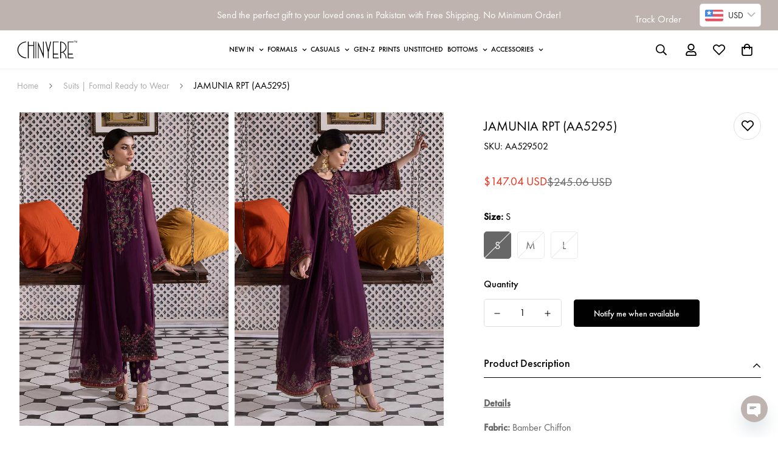

--- FILE ---
content_type: text/html; charset=utf-8
request_url: https://chinyereintl.com/products/aa5295
body_size: 47950
content:

<!doctype html>

<html
  class="no-js supports-no-cookies overflow-hidden"
  lang="en"
  data-template="product"
  
>
<head>
  <meta name="facebook-domain-verification" content="llxjrgxewa3kn88vy7fhqlr4lnmm7b" />
<script>
window.KiwiSizing = window.KiwiSizing === undefined ? {} : window.KiwiSizing;
KiwiSizing.shop = "chinyere-ae.myshopify.com";


KiwiSizing.data = {
  collections: "464648470836,471354442036,452662133044,470539731252,452662821172",
  tags: "14May24,3PC-F,40sale,All Formal,BAMBER CHIFFON,Formal,L,M,MAY2024,PKR 10000 - PKR 25000,Purple,S,Summer 24,Winter-22",
  product: "9082924302644",
  vendor: "SUMMER-24",
  type: "FORMAL",
  title: "JAMUNIA RPT (AA5295)",
  images: ["\/\/chinyereintl.com\/cdn\/shop\/files\/049A0925_f8d1b668-ecd2-48c6-8126-6c1c0fcbce3d.jpg?v=1756795244","\/\/chinyereintl.com\/cdn\/shop\/files\/049A0930_c21e4d48-261e-42c9-8eb1-55d17d2ce08e.jpg?v=1756795244","\/\/chinyereintl.com\/cdn\/shop\/files\/049A0931_2c7daf63-176f-42db-8ffb-7e91f2f27099.jpg?v=1756795244","\/\/chinyereintl.com\/cdn\/shop\/files\/IMG_3904_ef16227d-2ebb-4841-8711-ac40cb8ec5ef.jpg?v=1756795245","\/\/chinyereintl.com\/cdn\/shop\/files\/1I0A8480_c2239104-dddd-4e0e-a50b-060e8e66df22.jpg?v=1756795245","\/\/chinyereintl.com\/cdn\/shop\/files\/IMG_3901_5af41dd5-bf6b-4618-92a3-9bef26ac09de.jpg?v=1756795245","\/\/chinyereintl.com\/cdn\/shop\/files\/IMG_3898_2926159e-f08d-475d-9d6c-fbe529ad4852.jpg?v=1756795245"],
  options: [{"name":"Size","position":1,"values":["S","M","L"]}],
  variants: [{"id":47967008522548,"title":"S","option1":"S","option2":null,"option3":null,"sku":"AA529502","requires_shipping":true,"taxable":false,"featured_image":null,"available":false,"name":"JAMUNIA RPT (AA5295) - S","public_title":"S","options":["S"],"price":54000,"weight":760,"compare_at_price":90000,"inventory_management":"shopify","barcode":"5000000057878","requires_selling_plan":false,"selling_plan_allocations":[]},{"id":47967008555316,"title":"M","option1":"M","option2":null,"option3":null,"sku":"AA529503","requires_shipping":true,"taxable":false,"featured_image":null,"available":false,"name":"JAMUNIA RPT (AA5295) - M","public_title":"M","options":["M"],"price":54000,"weight":760,"compare_at_price":90000,"inventory_management":"shopify","barcode":"5000000057879","requires_selling_plan":false,"selling_plan_allocations":[]},{"id":47967008588084,"title":"L","option1":"L","option2":null,"option3":null,"sku":"AA529504","requires_shipping":true,"taxable":false,"featured_image":null,"available":false,"name":"JAMUNIA RPT (AA5295) - L","public_title":"L","options":["L"],"price":54000,"weight":760,"compare_at_price":90000,"inventory_management":"shopify","barcode":"5000000057880","requires_selling_plan":false,"selling_plan_allocations":[]}],
};

</script>
    <meta charset="utf-8">
    <meta http-equiv="X-UA-Compatible" content="IE=edge">
    <meta name="viewport" content="width=device-width, initial-scale=1, maximum-scale=1.0, user-scalable=0">
    <meta name="theme-color" content="#000000"><link rel="canonical" href="https://chinyereintl.com/products/aa5295">
<link href="//chinyereintl.com/cdn/shop/t/21/assets/theme.css?v=169926333737883166031735911731" rel="stylesheet" type="text/css" media="all" />
<link href="//chinyereintl.com/cdn/shop/t/21/assets/chunk.css?v=148419031456207892391735911731" rel="stylesheet" type="text/css" media="all" />


<link rel="dns-prefetch" href="https://chinyereintl.com/products/aa5295" crossorigin>
<link rel="dns-prefetch" href="https://cdn.shopify.com" crossorigin>
<link rel="preconnect" href="https://chinyereintl.com/products/aa5295" crossorigin>
<link rel="preconnect" href="https://cdn.shopify.com" crossorigin>

<link href="//chinyereintl.com/cdn/shop/t/21/assets/vendor.min.js?v=79999708355473714711735911731" as="script" rel="preload">
<link href="//chinyereintl.com/cdn/shop/t/21/assets/app.min.js?v=137810436302511662751735911731" as="script" rel="preload">

<link rel="shortcut icon" href="//chinyereintl.com/cdn/shop/files/chinyere-favicon.png?crop=center&height=32&v=1692352218&width=32" type="image/png"><title class="product">Chinyere Formal Summer Collection</title><meta name="description" content="DetailsFabric: Bamber ChiffonPieces: 3Pcs (Shirt - Pant - Dupatta)Color: Purple"><meta property="og:site_name" content="chinyere ae">
<meta property="og:url" content="https://chinyereintl.com/products/aa5295">
<meta property="og:title" content="Chinyere Formal Summer Collection">
<meta property="og:type" content="product">
<meta property="og:description" content="DetailsFabric: Bamber ChiffonPieces: 3Pcs (Shirt - Pant - Dupatta)Color: Purple"><meta property="og:image" content="http://chinyereintl.com/cdn/shop/files/049A0925_f8d1b668-ecd2-48c6-8126-6c1c0fcbce3d.jpg?v=1756795244">
<meta property="og:image:secure_url" content="https://chinyereintl.com/cdn/shop/files/049A0925_f8d1b668-ecd2-48c6-8126-6c1c0fcbce3d.jpg?v=1756795244">
<meta property="og:image:width" content="1200">
<meta property="og:image:height" content="1800"><meta property="og:price:amount" content="540.00">
<meta property="og:price:currency" content="AED"><meta name="twitter:card" content="summary_large_image">
<meta name="twitter:title" content="Chinyere Formal Summer Collection">
<meta name="twitter:description" content="DetailsFabric: Bamber ChiffonPieces: 3Pcs (Shirt - Pant - Dupatta)Color: Purple">

<style>
  @font-face {  font-family: SF-Heading-font;  font-weight:https://cdn.shopify.com/s/files/1/0802/7956/8692/files/Derose.woff?v=1693458502;  src: url(https://cdn.shopify.com/s/files/1/0802/7956/8692/files/Derose.woff?v=1693458502);  font-display: swap;}:root {  --font-stack-header: SF-Heading-font;  --font-weight-header: 400;}@font-face {  font-family: SF-Body-font;  font-weight:300;  src: url(https://cdn.shopify.com/s/files/1/0802/7956/8692/files/FuturaPTLight.otf?v=1692093774);  font-display: swap;}@font-face {  font-family: SF-Body-font;  font-weight:400;  src: url(https://cdn.shopify.com/s/files/1/0802/7956/8692/files/FuturaPTBook.otf?v=1692083538);  font-display: swap;}@font-face {  font-family: SF-Body-font;  font-weight:500;  src: url(https://cdn.shopify.com/s/files/1/0802/7956/8692/files/FuturaPTMedium.otf?v=1692093773);  font-display: swap;}:root {  --font-stack-body: 'SF-Body-font';  --font-weight-body: 400;;}
</style>
<style>
  html{font-size:calc(var(--font-base-size,16) * 1px)}body{font-family:var(--font-stack-body)!important;font-weight:var(--font-weight-body);font-style:var(--font-style-body);color:var(--color-body-text);font-size:calc(var(--font-base-size,16) * 1px);line-height:calc(var(--base-line-height) * 1px);scroll-behavior:smooth}body .h1,body .h2,body .h3,body .h4,body .h5,body .h6,body h1,body h2,body h3,body h4,body h5,body h6{font-family:var(--font-stack-header);font-weight:var(--font-weight-header);font-style:var(--font-style-header);color:var(--color-heading-text);line-height:normal}body .h1,body h1{font-size:calc(((var(--font-h1-mobile))/ (var(--font-base-size))) * 1rem)}body .h2,body h2{font-size:calc(((var(--font-h2-mobile))/ (var(--font-base-size))) * 1rem)}body .h3,body h3{font-size:calc(((var(--font-h3-mobile))/ (var(--font-base-size))) * 1rem)}body .h4,body h4{font-size:calc(((var(--font-h4-mobile))/ (var(--font-base-size))) * 1rem)}body .h5,body h5{font-size:calc(((var(--font-h5-mobile))/ (var(--font-base-size))) * 1rem)}body .h6,body h6{font-size:calc(((var(--font-h6-mobile))/ (var(--font-base-size))) * 1rem);line-height:1.4}@media only screen and (min-width:768px){body .h1,body h1{font-size:calc(((var(--font-h1-desktop))/ (var(--font-base-size))) * 1rem)}body .h2,body h2{font-size:calc(((var(--font-h2-desktop))/ (var(--font-base-size))) * 1rem)}body .h3,body h3{font-size:calc(((var(--font-h3-desktop))/ (var(--font-base-size))) * 1rem)}body .h4,body h4{font-size:calc(((var(--font-h4-desktop))/ (var(--font-base-size))) * 1rem)}body .h5,body h5{font-size:calc(((var(--font-h5-desktop))/ (var(--font-base-size))) * 1rem)}body .h6,body h6{font-size:calc(((var(--font-h6-desktop))/ (var(--font-base-size))) * 1rem)}}.swiper-wrapper{display:flex}.swiper-container:not(.swiper-container-initialized) .swiper-slide{width:calc(100% / var(--items,1));flex:0 0 auto}@media (max-width:1023px){.swiper-container:not(.swiper-container-initialized) .swiper-slide{min-width:40vw;flex:0 0 auto}}@media (max-width:767px){.swiper-container:not(.swiper-container-initialized) .swiper-slide{min-width:66vw;flex:0 0 auto}}.opacity-0{opacity:0}.opacity-100{opacity:1!important;}.placeholder-background{position:absolute;top:0;right:0;bottom:0;left:0;pointer-events:none}.placeholder-background--animation{background-color:#000;animation:placeholder-background-loading 1.5s infinite linear}[data-image-loading]{position:relative}[data-image-loading]:after{content:'';background-color:#000;animation:placeholder-background-loading 1.5s infinite linear;position:absolute;top:0;left:0;width:100%;height:100%;z-index:1}[data-image-loading] img.lazyload{opacity:0}[data-image-loading] img.lazyloaded{opacity:1}.no-js [data-image-loading]{animation-name:none}.lazyload--fade-in{opacity:0;transition:.25s all}.lazyload--fade-in.lazyloaded{opacity:1}@media (min-width:768px){.hidden.md\:block{display:block!important}.hidden.md\:flex{display:flex!important}.hidden.md\:grid{display:grid!important}}@media (min-width:1024px){.hidden.lg\:block{display:block!important}.hidden.lg\:flex{display:flex!important}.hidden.lg\:grid{display:grid!important}}@media (min-width:1280px){.hidden.xl\:block{display:block!important}.hidden.xl\:flex{display:flex!important}.hidden.xl\:grid{display:grid!important}}

  h1, .h1,
  h2, .h2,
  h3, .h3,
  h4, .h4,
  h5, .h5,
  h6, .h6 {
    letter-spacing: 0px;
  }
</style>

    <script>
  // https://codebeautify.org/jsviewer
  try {
    window.MinimogSettings = window.MinimogSettings || {};
    window.___mnag = 'userA' + (window.___mnag1 || '') + 'gent';

    document.documentElement.className = document.documentElement.className.replace('supports-no-cookies', 'supports-cookies').replace('no-js', 'js');
  } catch (error) {
    console.warn('Failed to execute critical scripts', error);
  }

  try {
    // Page speed agent
    var _nu = navigator[window.___mnag];
    var _psas = [
      {
        'b': 'ome-Li',
        'c': 'ghth',
        'd': 'ouse',
        'a': 'Chr',
      },
      {
        'd': 'hts',
        'a': 'Sp',
        'c': 'nsig',
        'b': 'eed I',
      },
      {
        'b': ' Lin',
        'd': '6_64',
        'a': 'X11;',
        'c': 'ux x8',
      }
    ];
    function __fn(i) {
      return Object.keys(_psas[i]).sort().reduce(function (a, c) { return a + _psas[i][c] }, '');
    }

    var __isPSA = (_nu.indexOf(__fn(0)) > -1 || _nu.indexOf(__fn(1)) > -1 || _nu.indexOf(__fn(2)) > -1);
    // var __isPSA = true

    window.___mnag = '!1';
    _psas = null;
  } catch (err) {
    var __isPSA = false;
    var _psas = null;
    window.___mnag = '!1';
  }

  // __activateStyle(this)
  function __as(l) {
    l.rel = 'stylesheet';
    l.media = 'all';
    l.removeAttribute('onload');
  }

  // _onChunkStyleLoad(this)
  function __ocsl(l) {
    if (!__isPSA) __as(l);
  }

  window.__isPSA = __isPSA;
</script>

    

    <link href="//chinyereintl.com/cdn/shop/t/21/assets/theme.css?v=169926333737883166031735911731" rel="stylesheet" type="text/css" media="all" />
    <link href="//chinyereintl.com/cdn/shop/t/21/assets/chunk.css?v=148419031456207892391735911731" rel="stylesheet" type="text/css" media="all" />

    
<style data-shopify>:root {    /* ANIMATIONS */    --m-animation-duration: 600ms;    --m-animation-fade-in-up: m-fade-in-up var(--m-animation-duration) cubic-bezier(0, 0, 0.3, 1) forwards;    --m-animation-fade-in-left: m-fade-in-left var(--m-animation-duration) cubic-bezier(0, 0, 0.3, 1) forwards;    --m-animation-fade-in-right: m-fade-in-right var(--m-animation-duration) cubic-bezier(0, 0, 0.3, 1) forwards;    --m-animation-fade-in-left-rtl: m-fade-in-left-rtl var(--m-animation-duration) cubic-bezier(0, 0, 0.3, 1) forwards;    --m-animation-fade-in-right-rtl: m-fade-in-right-rtl var(--m-animation-duration) cubic-bezier(0, 0, 0.3, 1) forwards;    --m-animation-fade-in: m-fade-in calc(var(--m-animation-duration) * 2) cubic-bezier(0, 0, 0.3, 1);    --m-animation-zoom-fade: m-zoom-fade var(--m-animation-duration) ease forwards;		/* BODY */		--base-line-height: 28;		/* PRIMARY COLORS */		--color-primary: #000000;		--plyr-color-main: #000000;		--color-primary-darker: #333333;		/* TEXT COLORS */		--color-body-text: #000000;		--color-heading-text: #000000;		--color-sub-text: #666666;		--color-text-link: #000000;		--color-text-link-hover: #999999;		/* BUTTON COLORS */		--color-btn-bg:  #000000;		--color-btn-bg-hover: #000000;		--color-btn-text: #ffffff;		--color-btn-text-hover: #ffffff;    	--color-btn-secondary-border: #000000;    	--color-btn-secondary-text: #000000;		--btn-letter-spacing: 0px;		--btn-border-radius: 0px;		--btn-border-width: 1px;		--btn-line-height: 23px;				/* PRODUCT COLORS */		--product-title-color: #000000;		--product-sale-price-color: #666666;		--product-regular-price-color: #000000;		--product-type-color: #666666;		--product-desc-color: #666666;		/* TOPBAR COLORS */		--color-topbar-background: #ffffff;		--color-topbar-text: #000000;		/* MENU BAR COLORS */		--color-menu-background: #f5f5f5;		--color-menu-text: #000000;		/* BORDER COLORS */		--color-border: #dedede;		/* FOOTER COLORS */		--color-footer-text: #000000;		--color-footer-subtext: #666666;		--color-footer-background: #ffffff;		--color-footer-link: #666666;		--color-footer-link-hover: #000000;		--color-footer-background-mobile: #ffffff;		/* FOOTER BOTTOM COLORS */		--color-footer-bottom-text: #000000;		--color-footer-bottom-background: #ffffff;		--color-footer-bottom-background-mobile: #ffffff;		/* HEADER */		--color-header-text: #000000;		--color-header-transparent-text: #000000;		--color-main-background: #ffffff;		--color-field-background: #ffffff;		--color-header-background: #ffffff;		--color-cart-wishlist-count: #ffffff;		--bg-cart-wishlist-count: #8d1a0c;		--swatch-item-background-default: #f7f8fa;		--text-gray-400: #777777;		--text-gray-9b: #9b9b9b;		--text-black: #000000;		--text-white: #ffffff;		--bg-gray-400: #f7f8fa;		--bg-black: #000000;		--rounded-full: 9999px;		--border-color-1: #eeeeee;		--border-color-2: #b2b2b2;		--border-color-3: #d2d2d2;		--border-color-4: #737373;		--color-secondary: #666666;		--color-success: #3a8735;		--color-warning: #ff706b;		--color-info: #959595;		--color-disabled: #cecece;		--bg-disabled: #f7f7f7;		--bg-hover: #737373;		--bg-color-tooltip: #000000;		--text-color-tooltip: #ffffff;		--color-image-overlay: #000000;		--opacity-image-overlay: 0.2;		--theme-shadow: 0 5px 15px 0 rgba(0, 0, 0, 0.07);    	--arrow-select-box: url(//chinyereintl.com/cdn/shop/t/21/assets/ar-down.svg?v=92728264558441377851735911731);		/* FONT SIZES */		--font-base-size: 16;		--font-btn-size: 14px;		--font-btn-weight: 500;		--font-h1-desktop: 40;		--font-h1-mobile: 37;		--font-h2-desktop: 31;		--font-h2-mobile: 28;		--font-h3-desktop: 23;		--font-h3-mobile: 21;		--font-h4-desktop: 20;		--font-h4-mobile: 18;		--font-h5-desktop: 17;		--font-h5-mobile: 15;		--font-h6-desktop: 16;		--font-h6-mobile: 14;    	--arrow-down-url: url(//chinyereintl.com/cdn/shop/t/21/assets/arrow-down.svg?v=157552497485556416461735911731);    	--arrow-down-white-url: url(//chinyereintl.com/cdn/shop/t/21/assets/arrow-down-white.svg?v=70535736727834135531735911731);    	--product-title-line-clamp: unset;		--spacing-sections-desktop: 70px;        --spacing-sections-tablet: 53px;        --spacing-sections-mobile: 35px;	}
</style><link href="//chinyereintl.com/cdn/shop/t/21/assets/product-template.css?v=67949712502479484401735911731" rel="stylesheet" type="text/css" media="all" />
<link media="print" onload="this.media = 'all'" rel="stylesheet" href="//chinyereintl.com/cdn/shop/t/21/assets/vendor.css?v=28710240041808722351735911731">

<link href="//chinyereintl.com/cdn/shop/t/21/assets/custom.css?v=59004510790130153481735911731" rel="stylesheet" type="text/css" media="all" />

<style data-shopify>body {
    --container-width: 1360;
    --fluid-container-width: 1620px;
    --fluid-container-offset: 35px;
    background-color: #ffffff;
  }
  [style*="--aspect-ratio"]:before {
    padding-top: calc(100% / (0.0001 + var(--aspect-ratio, 16/9)));
  }
  @media ( max-width: 767px ) {
    [style*="--aspect-ratio"]:before {
      padding-top: calc(100% / (0.0001 + var(--aspect-ratio-mobile, var(--aspect-ratio, 16/9)) ));
    }
  }.sf-topbar {  border-color: #eee;}.sf__font-normal {  font-weight: 400;}body .sf-footer__block .social-media-links {  gap: 12px;  margin: 0;  padding: 5px;  flex-wrap: wrap;}body .sf-footer__block .social-media-links a {  color: #222;  width: 48px;  height: 48px;  padding: 0;  display: inline-flex;  align-items: center;  justify-content: center;  border-radius: 50%;  background-color: #E9E9E9;  transition: all .3s;}body .sf-footer__block .social-media-links a:hover {  background-color: #222;  color: #fff;  box-shadow: 0 0 0 0.2rem #222;}@media (min-width: 1536px) {  body .sf__footer-block-newsletter .sf__footer-block-title {    font-size: 42px;  }}.f-incart {  border: 1px solid #f8f1f4 !important;  background-color: #f8f1f4;}.notification.success, .foxkit-notification.success {  background-color: #f8f1f4 !important;  color: #232323 !important;}.foxkit-notification.success {margin-top: 10px;}.m-cart-drawer--item-media.scd-item__image {  width: 80px;}.m-cart-drawer--item-inner.scd-item__inner {    border: 1px solid #e7dae2;    border-radius: 5px;    padding: 10px;}.f-upsell__product-image {    width: 106px !important;}.f-upsell__header {    background-color: #e7dae2 !important;}.bread-crumb__item {    color: #aaa;}@media (max-width: 767px) {  .section__header {margin-bottom: 20px;}  .pattern .sf-image {  min-height: 50px;  max-height:50px;}}
</style>


    <script src="//chinyereintl.com/cdn/shop/t/21/assets/vendor.min.js?v=79999708355473714711735911731" defer="defer"></script>
    <script src="//chinyereintl.com/cdn/shop/t/21/assets/theme-global.js?v=24534661300398246371735911731" defer="defer"></script>
    <script src="//chinyereintl.com/cdn/shop/t/21/assets/app.min.js?v=137810436302511662751735911731" defer="defer"></script><script src="//chinyereintl.com/cdn/shop/t/21/assets/animations.min.js?v=91103216221161842421735911731" defer="defer"></script><script>window.performance && window.performance.mark && window.performance.mark('shopify.content_for_header.start');</script><meta name="google-site-verification" content="9dNdYpaJAa9IrtZa9sMGhdgAom3dINalKJR3TnXm73w">
<meta id="shopify-digital-wallet" name="shopify-digital-wallet" content="/80279568692/digital_wallets/dialog">
<link rel="alternate" type="application/json+oembed" href="https://chinyereintl.com/products/aa5295.oembed">
<script async="async" src="/checkouts/internal/preloads.js?locale=en-AE"></script>
<script id="shopify-features" type="application/json">{"accessToken":"ecd2f4a107a7a9945bb001feb333ba6b","betas":["rich-media-storefront-analytics"],"domain":"chinyereintl.com","predictiveSearch":true,"shopId":80279568692,"locale":"en"}</script>
<script>var Shopify = Shopify || {};
Shopify.shop = "chinyere-ae.myshopify.com";
Shopify.locale = "en";
Shopify.currency = {"active":"AED","rate":"1.0"};
Shopify.country = "AE";
Shopify.theme = {"name":"Chinyere Theme - Before Sale 21-11-25","id":167311540532,"schema_name":"Minimog - OS 2.0","schema_version":"3.5.0","theme_store_id":null,"role":"main"};
Shopify.theme.handle = "null";
Shopify.theme.style = {"id":null,"handle":null};
Shopify.cdnHost = "chinyereintl.com/cdn";
Shopify.routes = Shopify.routes || {};
Shopify.routes.root = "/";</script>
<script type="module">!function(o){(o.Shopify=o.Shopify||{}).modules=!0}(window);</script>
<script>!function(o){function n(){var o=[];function n(){o.push(Array.prototype.slice.apply(arguments))}return n.q=o,n}var t=o.Shopify=o.Shopify||{};t.loadFeatures=n(),t.autoloadFeatures=n()}(window);</script>
<script id="shop-js-analytics" type="application/json">{"pageType":"product"}</script>
<script defer="defer" async type="module" src="//chinyereintl.com/cdn/shopifycloud/shop-js/modules/v2/client.init-shop-cart-sync_C5BV16lS.en.esm.js"></script>
<script defer="defer" async type="module" src="//chinyereintl.com/cdn/shopifycloud/shop-js/modules/v2/chunk.common_CygWptCX.esm.js"></script>
<script type="module">
  await import("//chinyereintl.com/cdn/shopifycloud/shop-js/modules/v2/client.init-shop-cart-sync_C5BV16lS.en.esm.js");
await import("//chinyereintl.com/cdn/shopifycloud/shop-js/modules/v2/chunk.common_CygWptCX.esm.js");

  window.Shopify.SignInWithShop?.initShopCartSync?.({"fedCMEnabled":true,"windoidEnabled":true});

</script>
<script>(function() {
  var isLoaded = false;
  function asyncLoad() {
    if (isLoaded) return;
    isLoaded = true;
    var urls = ["https:\/\/app.kiwisizing.com\/web\/js\/dist\/kiwiSizing\/plugin\/SizingPlugin.prod.js?v=330\u0026shop=chinyere-ae.myshopify.com","https:\/\/cdn.chaty.app\/pixel.js?id=diXzX5ft\u0026shop=chinyere-ae.myshopify.com","https:\/\/tms.trackingmore.net\/static\/js\/checkout.js?shop=chinyere-ae.myshopify.com"];
    for (var i = 0; i < urls.length; i++) {
      var s = document.createElement('script');
      s.type = 'text/javascript';
      s.async = true;
      s.src = urls[i];
      var x = document.getElementsByTagName('script')[0];
      x.parentNode.insertBefore(s, x);
    }
  };
  if(window.attachEvent) {
    window.attachEvent('onload', asyncLoad);
  } else {
    window.addEventListener('load', asyncLoad, false);
  }
})();</script>
<script id="__st">var __st={"a":80279568692,"offset":14400,"reqid":"ef2a5ed9-114c-4643-aeaf-358afd0022d8-1768775586","pageurl":"chinyereintl.com\/products\/aa5295","u":"5f55568301f9","p":"product","rtyp":"product","rid":9082924302644};</script>
<script>window.ShopifyPaypalV4VisibilityTracking = true;</script>
<script id="captcha-bootstrap">!function(){'use strict';const t='contact',e='account',n='new_comment',o=[[t,t],['blogs',n],['comments',n],[t,'customer']],c=[[e,'customer_login'],[e,'guest_login'],[e,'recover_customer_password'],[e,'create_customer']],r=t=>t.map((([t,e])=>`form[action*='/${t}']:not([data-nocaptcha='true']) input[name='form_type'][value='${e}']`)).join(','),a=t=>()=>t?[...document.querySelectorAll(t)].map((t=>t.form)):[];function s(){const t=[...o],e=r(t);return a(e)}const i='password',u='form_key',d=['recaptcha-v3-token','g-recaptcha-response','h-captcha-response',i],f=()=>{try{return window.sessionStorage}catch{return}},m='__shopify_v',_=t=>t.elements[u];function p(t,e,n=!1){try{const o=window.sessionStorage,c=JSON.parse(o.getItem(e)),{data:r}=function(t){const{data:e,action:n}=t;return t[m]||n?{data:e,action:n}:{data:t,action:n}}(c);for(const[e,n]of Object.entries(r))t.elements[e]&&(t.elements[e].value=n);n&&o.removeItem(e)}catch(o){console.error('form repopulation failed',{error:o})}}const l='form_type',E='cptcha';function T(t){t.dataset[E]=!0}const w=window,h=w.document,L='Shopify',v='ce_forms',y='captcha';let A=!1;((t,e)=>{const n=(g='f06e6c50-85a8-45c8-87d0-21a2b65856fe',I='https://cdn.shopify.com/shopifycloud/storefront-forms-hcaptcha/ce_storefront_forms_captcha_hcaptcha.v1.5.2.iife.js',D={infoText:'Protected by hCaptcha',privacyText:'Privacy',termsText:'Terms'},(t,e,n)=>{const o=w[L][v],c=o.bindForm;if(c)return c(t,g,e,D).then(n);var r;o.q.push([[t,g,e,D],n]),r=I,A||(h.body.append(Object.assign(h.createElement('script'),{id:'captcha-provider',async:!0,src:r})),A=!0)});var g,I,D;w[L]=w[L]||{},w[L][v]=w[L][v]||{},w[L][v].q=[],w[L][y]=w[L][y]||{},w[L][y].protect=function(t,e){n(t,void 0,e),T(t)},Object.freeze(w[L][y]),function(t,e,n,w,h,L){const[v,y,A,g]=function(t,e,n){const i=e?o:[],u=t?c:[],d=[...i,...u],f=r(d),m=r(i),_=r(d.filter((([t,e])=>n.includes(e))));return[a(f),a(m),a(_),s()]}(w,h,L),I=t=>{const e=t.target;return e instanceof HTMLFormElement?e:e&&e.form},D=t=>v().includes(t);t.addEventListener('submit',(t=>{const e=I(t);if(!e)return;const n=D(e)&&!e.dataset.hcaptchaBound&&!e.dataset.recaptchaBound,o=_(e),c=g().includes(e)&&(!o||!o.value);(n||c)&&t.preventDefault(),c&&!n&&(function(t){try{if(!f())return;!function(t){const e=f();if(!e)return;const n=_(t);if(!n)return;const o=n.value;o&&e.removeItem(o)}(t);const e=Array.from(Array(32),(()=>Math.random().toString(36)[2])).join('');!function(t,e){_(t)||t.append(Object.assign(document.createElement('input'),{type:'hidden',name:u})),t.elements[u].value=e}(t,e),function(t,e){const n=f();if(!n)return;const o=[...t.querySelectorAll(`input[type='${i}']`)].map((({name:t})=>t)),c=[...d,...o],r={};for(const[a,s]of new FormData(t).entries())c.includes(a)||(r[a]=s);n.setItem(e,JSON.stringify({[m]:1,action:t.action,data:r}))}(t,e)}catch(e){console.error('failed to persist form',e)}}(e),e.submit())}));const S=(t,e)=>{t&&!t.dataset[E]&&(n(t,e.some((e=>e===t))),T(t))};for(const o of['focusin','change'])t.addEventListener(o,(t=>{const e=I(t);D(e)&&S(e,y())}));const B=e.get('form_key'),M=e.get(l),P=B&&M;t.addEventListener('DOMContentLoaded',(()=>{const t=y();if(P)for(const e of t)e.elements[l].value===M&&p(e,B);[...new Set([...A(),...v().filter((t=>'true'===t.dataset.shopifyCaptcha))])].forEach((e=>S(e,t)))}))}(h,new URLSearchParams(w.location.search),n,t,e,['guest_login'])})(!0,!0)}();</script>
<script integrity="sha256-4kQ18oKyAcykRKYeNunJcIwy7WH5gtpwJnB7kiuLZ1E=" data-source-attribution="shopify.loadfeatures" defer="defer" src="//chinyereintl.com/cdn/shopifycloud/storefront/assets/storefront/load_feature-a0a9edcb.js" crossorigin="anonymous"></script>
<script data-source-attribution="shopify.dynamic_checkout.dynamic.init">var Shopify=Shopify||{};Shopify.PaymentButton=Shopify.PaymentButton||{isStorefrontPortableWallets:!0,init:function(){window.Shopify.PaymentButton.init=function(){};var t=document.createElement("script");t.src="https://chinyereintl.com/cdn/shopifycloud/portable-wallets/latest/portable-wallets.en.js",t.type="module",document.head.appendChild(t)}};
</script>
<script data-source-attribution="shopify.dynamic_checkout.buyer_consent">
  function portableWalletsHideBuyerConsent(e){var t=document.getElementById("shopify-buyer-consent"),n=document.getElementById("shopify-subscription-policy-button");t&&n&&(t.classList.add("hidden"),t.setAttribute("aria-hidden","true"),n.removeEventListener("click",e))}function portableWalletsShowBuyerConsent(e){var t=document.getElementById("shopify-buyer-consent"),n=document.getElementById("shopify-subscription-policy-button");t&&n&&(t.classList.remove("hidden"),t.removeAttribute("aria-hidden"),n.addEventListener("click",e))}window.Shopify?.PaymentButton&&(window.Shopify.PaymentButton.hideBuyerConsent=portableWalletsHideBuyerConsent,window.Shopify.PaymentButton.showBuyerConsent=portableWalletsShowBuyerConsent);
</script>
<script data-source-attribution="shopify.dynamic_checkout.cart.bootstrap">document.addEventListener("DOMContentLoaded",(function(){function t(){return document.querySelector("shopify-accelerated-checkout-cart, shopify-accelerated-checkout")}if(t())Shopify.PaymentButton.init();else{new MutationObserver((function(e,n){t()&&(Shopify.PaymentButton.init(),n.disconnect())})).observe(document.body,{childList:!0,subtree:!0})}}));
</script>
<script id='scb4127' type='text/javascript' async='' src='https://chinyereintl.com/cdn/shopifycloud/privacy-banner/storefront-banner.js'></script>
<script>window.performance && window.performance.mark && window.performance.mark('shopify.content_for_header.end');</script>
  <!-- BEGIN app block: shopify://apps/geo-pro-geolocation/blocks/geopro/16fc5313-7aee-4e90-ac95-f50fc7c8b657 --><!-- This snippet is used to load Geo:Pro data on the storefront -->
<meta class='geo-ip' content='[base64]'>
<!-- This snippet initializes the plugin -->
<script async>
  try {
    const loadGeoPro=()=>{let e=e=>{if(!e||e.isCrawler||"success"!==e.message){window.geopro_cancel="1";return}let o=e.isAdmin?"el-geoip-location-admin":"el-geoip-location",s=Date.now()+864e5;localStorage.setItem(o,JSON.stringify({value:e.data,expires:s})),e.isAdmin&&localStorage.setItem("el-geoip-admin",JSON.stringify({value:"1",expires:s}))},o=new XMLHttpRequest;o.open("GET","https://geo.geoproapp.com?x-api-key=91e359ab7-2b63-539e-1de2-c4bf731367a7",!0),o.responseType="json",o.onload=()=>e(200===o.status?o.response:null),o.send()},load=!["el-geoip-location-admin","el-geoip-location"].some(e=>{try{let o=JSON.parse(localStorage.getItem(e));return o&&o.expires>Date.now()}catch(s){return!1}});load&&loadGeoPro();
  } catch(e) {
    console.warn('Geo:Pro error', e);
    window.geopro_cancel = '1';
  }
</script>
<script src="https://cdn.shopify.com/extensions/019b746b-26da-7a64-a671-397924f34f11/easylocation-195/assets/easylocation-storefront.min.js" type="text/javascript" async></script>


<!-- END app block --><!-- BEGIN app block: shopify://apps/bucks/blocks/app-embed/4f0a9b06-9da4-4a49-b378-2de9d23a3af3 -->
<script>
  window.bucksCC = window.bucksCC || {};
  window.bucksCC.metaConfig = {};
  window.bucksCC.reConvert = function() {};
  "function" != typeof Object.assign && (Object.assign = function(n) {
    if (null == n) 
      throw new TypeError("Cannot convert undefined or null to object");
    



    for (var r = Object(n), t = 1; t < arguments.length; t++) {
      var e = arguments[t];
      if (null != e) 
        for (var o in e) 
          e.hasOwnProperty(o) && (r[o] = e[o])
    }
    return r
  });

const bucks_validateJson = json => {
    let checkedJson;
    try {
        checkedJson = JSON.parse(json);
    } catch (error) { }
    return checkedJson;
};

  const bucks_encodedData = "[base64]";

  const bucks_myshopifyDomain = "chinyereintl.com";

  const decodedURI = atob(bucks_encodedData);
  const bucks_decodedString = decodeURIComponent(decodedURI);


  const bucks_parsedData = bucks_validateJson(bucks_decodedString) || {};
  Object.assign(window.bucksCC.metaConfig, {

    ... bucks_parsedData,
    money_format: "\u003cspan class=money\u003eAED {{amount}}\u003c\/span\u003e",
    money_with_currency_format: "\u003cspan class=money\u003eAED {{amount}}\u003c\/span\u003e",
    userCurrency: "AED"

  });
  window.bucksCC.reConvert = function() {};
  window.bucksCC.themeAppExtension = true;
  window.bucksCC.metaConfig.multiCurrencies = [];
  window.bucksCC.localization = {};
  
  

  window.bucksCC.localization.availableCountries = ["AF","AL","DZ","AD","AO","AI","AG","AR","AM","AW","AU","AT","AZ","BS","BH","BD","BB","BY","BE","BZ","BJ","BM","BT","BO","BA","BW","BR","VG","BN","BG","BF","BI","KH","CM","CA","CV","BQ","KY","CF","TD","CL","CN","CO","KM","CG","CD","CK","CR","HR","CY","CZ","DK","DJ","DM","DO","EC","EG","SV","GQ","ER","EE","SZ","ET","FK","FO","FJ","FI","FR","GF","GA","GM","GE","DE","GH","GI","GR","GL","GD","GP","GT","GG","GN","GW","GY","HT","HN","HK","HU","IS","IN","ID","IQ","IE","IT","JP","JE","JO","KZ","KE","KI","XK","KW","KG","LA","LV","LB","LS","LR","LY","LI","LT","LU","MO","MG","MW","MY","MV","ML","MT","MQ","MR","MU","YT","MX","MD","MC","ME","MS","MA","MZ","MM","NA","NR","NP","NL","NZ","NI","NE","NG","NU","MK","NO","OM","PK","PA","PG","PY","PE","PH","PL","PT","QA","RO","RW","WS","SM","SA","SN","RS","SC","SL","SG","SK","SI","SB","SO","ZA","KR","SS","ES","LK","KN","VC","SD","SR","SE","CH","TW","TJ","TZ","TH","TL","TG","TO","TT","TN","TR","TM","TC","TV","UG","UA","AE","GB","US","UY","UZ","VU","VA","VE","VN","YE","ZM","ZW"];
  window.bucksCC.localization.availableLanguages = ["en"];

  
  window.bucksCC.metaConfig.multiCurrencies = "AED".split(',') || '';
  window.bucksCC.metaConfig.cartCurrency = "AED" || '';

  if ((((window || {}).bucksCC || {}).metaConfig || {}).instantLoader) {
    self.fetch || (self.fetch = function(e, n) {
      return n = n || {},
      new Promise(function(t, s) {
        var r = new XMLHttpRequest,
          o = [],
          u = [],
          i = {},
          a = function() {
            return {
              ok: 2 == (r.status / 100 | 0),
              statusText: r.statusText,
              status: r.status,
              url: r.responseURL,
              text: function() {
                return Promise.resolve(r.responseText)
              },
              json: function() {
                return Promise.resolve(JSON.parse(r.responseText))
              },
              blob: function() {
                return Promise.resolve(new Blob([r.response]))
              },
              clone: a,
              headers: {
                keys: function() {
                  return o
                },
                entries: function() {
                  return u
                },
                get: function(e) {
                  return i[e.toLowerCase()]
                },
                has: function(e) {
                  return e.toLowerCase() in i
                }
              }
            }
          };
        for (var c in r.open(n.method || "get", e, !0), r.onload = function() {
          r.getAllResponseHeaders().replace(/^(.*?):[^S\n]*([sS]*?)$/gm, function(e, n, t) {
            o.push(n = n.toLowerCase()),
            u.push([n, t]),
            i[n] = i[n]
              ? i[n] + "," + t
              : t
          }),
          t(a())
        },
        r.onerror = s,
        r.withCredentials = "include" == n.credentials,
        n.headers) 
          r.setRequestHeader(c, n.headers[c]);
        r.send(n.body || null)
      })
    });
    !function() {
      function t(t) {
        const e = document.createElement("style");
        e.innerText = t,
        document.head.appendChild(e)
      }
      function e(t) {
        const e = document.createElement("script");
        e.type = "text/javascript",
        e.text = t,
        document.head.appendChild(e),
        console.log("%cBUCKSCC: Instant Loader Activated ⚡️", "background: #1c64f6; color: #fff; font-size: 12px; font-weight:bold; padding: 5px 10px; border-radius: 3px")
      }
      let n = sessionStorage.getItem("bucksccHash");
      (
        n = n
          ? JSON.parse(n)
          : null
      )
        ? e(n)
        : fetch(`https://${bucks_myshopifyDomain}/apps/buckscc/sdk.min.js`, {mode: "no-cors"}).then(function(t) {
          return t.text()
        }).then(function(t) {
          if ((t || "").length > 100) {
            const o = JSON.stringify(t);
            sessionStorage.setItem("bucksccHash", o),
            n = t,
            e(t)
          }
        })
    }();
  }

  const themeAppExLoadEvent = new Event("BUCKSCC_THEME-APP-EXTENSION_LOADED", { bubbles: true, cancelable: false });

  // Dispatch the custom event on the window
  window.dispatchEvent(themeAppExLoadEvent);

</script><!-- END app block --><!-- BEGIN app block: shopify://apps/foxkit-sales-boost/blocks/foxkit-theme-helper/13f41957-6b79-47c1-99a2-e52431f06fff -->
<style data-shopify>
  
  .foxkit-critical-hidden {
  	display: none !important;
  }
</style>
<script>
   var ShopifyRootUrl = "\/";
   var _useRootBaseUrl = null
   window.FoxKitThemeHelperEnabled = true;
   window.FoxKitPlugins = window.FoxKitPlugins || {}
   window.FoxKitStrings = window.FoxKitStrings || {}
   window.FoxKitAssets = window.FoxKitAssets || {}
   window.FoxKitModules = window.FoxKitModules || {}
   window.FoxKitSettings = {
     discountPrefix: "FX",
     showWaterMark: null,
     multipleLanguages: null,
     primaryLocale: true,
     combineWithProductDiscounts: true,
     enableAjaxAtc: true,
     discountApplyBy: "discount_code",
     foxKitBaseUrl: "foxkit.app",
     shopDomain: "https:\/\/chinyereintl.com",
     baseUrl: _useRootBaseUrl ? "/" : ShopifyRootUrl.endsWith('/') ? ShopifyRootUrl : ShopifyRootUrl + '/',
     currencyCode: "AED",
     moneyFormat: !!window.MinimogTheme ? window.MinimogSettings.money_format : "\u003cspan class=money\u003eAED {{amount}}\u003c\/span\u003e",
     moneyWithCurrencyFormat: "AED {{amount}}",
     template: "product",
     templateName: "product",
     optimizePerformance: false,product: Object.assign({"id":9082924302644,"title":"JAMUNIA RPT (AA5295)","handle":"aa5295","description":"\u003cp\u003e\u003cspan style=\"Text-Decoration: Underline;\"\u003e\u003cstrong\u003eDetails\u003c\/strong\u003e\u003c\/span\u003e\u003c\/p\u003e\u003cp\u003e\u003cstrong\u003eFabric: \u003c\/strong\u003eBamber Chiffon\u003cbr\u003e\u003cstrong\u003ePieces: \u003c\/strong\u003e3Pcs (Shirt - Pant - Dupatta)\u003cbr\u003e\u003cstrong\u003eColor: \u003c\/strong\u003ePurple\u003c\/p\u003e","published_at":"2024-06-05T10:03:50+04:00","created_at":"2024-05-16T17:00:21+04:00","vendor":"SUMMER-24","type":"FORMAL","tags":["14May24","3PC-F","40sale","All Formal","BAMBER CHIFFON","Formal","L","M","MAY2024","PKR 10000 - PKR 25000","Purple","S","Summer 24","Winter-22"],"price":54000,"price_min":54000,"price_max":54000,"available":false,"price_varies":false,"compare_at_price":90000,"compare_at_price_min":90000,"compare_at_price_max":90000,"compare_at_price_varies":false,"variants":[{"id":47967008522548,"title":"S","option1":"S","option2":null,"option3":null,"sku":"AA529502","requires_shipping":true,"taxable":false,"featured_image":null,"available":false,"name":"JAMUNIA RPT (AA5295) - S","public_title":"S","options":["S"],"price":54000,"weight":760,"compare_at_price":90000,"inventory_management":"shopify","barcode":"5000000057878","requires_selling_plan":false,"selling_plan_allocations":[]},{"id":47967008555316,"title":"M","option1":"M","option2":null,"option3":null,"sku":"AA529503","requires_shipping":true,"taxable":false,"featured_image":null,"available":false,"name":"JAMUNIA RPT (AA5295) - M","public_title":"M","options":["M"],"price":54000,"weight":760,"compare_at_price":90000,"inventory_management":"shopify","barcode":"5000000057879","requires_selling_plan":false,"selling_plan_allocations":[]},{"id":47967008588084,"title":"L","option1":"L","option2":null,"option3":null,"sku":"AA529504","requires_shipping":true,"taxable":false,"featured_image":null,"available":false,"name":"JAMUNIA RPT (AA5295) - L","public_title":"L","options":["L"],"price":54000,"weight":760,"compare_at_price":90000,"inventory_management":"shopify","barcode":"5000000057880","requires_selling_plan":false,"selling_plan_allocations":[]}],"images":["\/\/chinyereintl.com\/cdn\/shop\/files\/049A0925_f8d1b668-ecd2-48c6-8126-6c1c0fcbce3d.jpg?v=1756795244","\/\/chinyereintl.com\/cdn\/shop\/files\/049A0930_c21e4d48-261e-42c9-8eb1-55d17d2ce08e.jpg?v=1756795244","\/\/chinyereintl.com\/cdn\/shop\/files\/049A0931_2c7daf63-176f-42db-8ffb-7e91f2f27099.jpg?v=1756795244","\/\/chinyereintl.com\/cdn\/shop\/files\/IMG_3904_ef16227d-2ebb-4841-8711-ac40cb8ec5ef.jpg?v=1756795245","\/\/chinyereintl.com\/cdn\/shop\/files\/1I0A8480_c2239104-dddd-4e0e-a50b-060e8e66df22.jpg?v=1756795245","\/\/chinyereintl.com\/cdn\/shop\/files\/IMG_3901_5af41dd5-bf6b-4618-92a3-9bef26ac09de.jpg?v=1756795245","\/\/chinyereintl.com\/cdn\/shop\/files\/IMG_3898_2926159e-f08d-475d-9d6c-fbe529ad4852.jpg?v=1756795245"],"featured_image":"\/\/chinyereintl.com\/cdn\/shop\/files\/049A0925_f8d1b668-ecd2-48c6-8126-6c1c0fcbce3d.jpg?v=1756795244","options":["Size"],"media":[{"alt":null,"id":37153526579508,"position":1,"preview_image":{"aspect_ratio":0.667,"height":1800,"width":1200,"src":"\/\/chinyereintl.com\/cdn\/shop\/files\/049A0925_f8d1b668-ecd2-48c6-8126-6c1c0fcbce3d.jpg?v=1756795244"},"aspect_ratio":0.667,"height":1800,"media_type":"image","src":"\/\/chinyereintl.com\/cdn\/shop\/files\/049A0925_f8d1b668-ecd2-48c6-8126-6c1c0fcbce3d.jpg?v=1756795244","width":1200},{"alt":null,"id":37153526612276,"position":2,"preview_image":{"aspect_ratio":0.667,"height":1800,"width":1200,"src":"\/\/chinyereintl.com\/cdn\/shop\/files\/049A0930_c21e4d48-261e-42c9-8eb1-55d17d2ce08e.jpg?v=1756795244"},"aspect_ratio":0.667,"height":1800,"media_type":"image","src":"\/\/chinyereintl.com\/cdn\/shop\/files\/049A0930_c21e4d48-261e-42c9-8eb1-55d17d2ce08e.jpg?v=1756795244","width":1200},{"alt":null,"id":37153526645044,"position":3,"preview_image":{"aspect_ratio":0.667,"height":1800,"width":1200,"src":"\/\/chinyereintl.com\/cdn\/shop\/files\/049A0931_2c7daf63-176f-42db-8ffb-7e91f2f27099.jpg?v=1756795244"},"aspect_ratio":0.667,"height":1800,"media_type":"image","src":"\/\/chinyereintl.com\/cdn\/shop\/files\/049A0931_2c7daf63-176f-42db-8ffb-7e91f2f27099.jpg?v=1756795244","width":1200},{"alt":null,"id":37153526677812,"position":4,"preview_image":{"aspect_ratio":0.667,"height":1600,"width":1067,"src":"\/\/chinyereintl.com\/cdn\/shop\/files\/IMG_3904_ef16227d-2ebb-4841-8711-ac40cb8ec5ef.jpg?v=1756795245"},"aspect_ratio":0.667,"height":1600,"media_type":"image","src":"\/\/chinyereintl.com\/cdn\/shop\/files\/IMG_3904_ef16227d-2ebb-4841-8711-ac40cb8ec5ef.jpg?v=1756795245","width":1067},{"alt":null,"id":37153526710580,"position":5,"preview_image":{"aspect_ratio":0.667,"height":1600,"width":1067,"src":"\/\/chinyereintl.com\/cdn\/shop\/files\/1I0A8480_c2239104-dddd-4e0e-a50b-060e8e66df22.jpg?v=1756795245"},"aspect_ratio":0.667,"height":1600,"media_type":"image","src":"\/\/chinyereintl.com\/cdn\/shop\/files\/1I0A8480_c2239104-dddd-4e0e-a50b-060e8e66df22.jpg?v=1756795245","width":1067},{"alt":null,"id":37153526743348,"position":6,"preview_image":{"aspect_ratio":0.667,"height":1600,"width":1067,"src":"\/\/chinyereintl.com\/cdn\/shop\/files\/IMG_3901_5af41dd5-bf6b-4618-92a3-9bef26ac09de.jpg?v=1756795245"},"aspect_ratio":0.667,"height":1600,"media_type":"image","src":"\/\/chinyereintl.com\/cdn\/shop\/files\/IMG_3901_5af41dd5-bf6b-4618-92a3-9bef26ac09de.jpg?v=1756795245","width":1067},{"alt":null,"id":37153526776116,"position":7,"preview_image":{"aspect_ratio":0.667,"height":1600,"width":1067,"src":"\/\/chinyereintl.com\/cdn\/shop\/files\/IMG_3898_2926159e-f08d-475d-9d6c-fbe529ad4852.jpg?v=1756795245"},"aspect_ratio":0.667,"height":1600,"media_type":"image","src":"\/\/chinyereintl.com\/cdn\/shop\/files\/IMG_3898_2926159e-f08d-475d-9d6c-fbe529ad4852.jpg?v=1756795245","width":1067}],"requires_selling_plan":false,"selling_plan_groups":[],"content":"\u003cp\u003e\u003cspan style=\"Text-Decoration: Underline;\"\u003e\u003cstrong\u003eDetails\u003c\/strong\u003e\u003c\/span\u003e\u003c\/p\u003e\u003cp\u003e\u003cstrong\u003eFabric: \u003c\/strong\u003eBamber Chiffon\u003cbr\u003e\u003cstrong\u003ePieces: \u003c\/strong\u003e3Pcs (Shirt - Pant - Dupatta)\u003cbr\u003e\u003cstrong\u003eColor: \u003c\/strong\u003ePurple\u003c\/p\u003e"}, {
       variants: [{"id":47967008522548,"title":"S","option1":"S","option2":null,"option3":null,"sku":"AA529502","requires_shipping":true,"taxable":false,"featured_image":null,"available":false,"name":"JAMUNIA RPT (AA5295) - S","public_title":"S","options":["S"],"price":54000,"weight":760,"compare_at_price":90000,"inventory_management":"shopify","barcode":"5000000057878","requires_selling_plan":false,"selling_plan_allocations":[]},{"id":47967008555316,"title":"M","option1":"M","option2":null,"option3":null,"sku":"AA529503","requires_shipping":true,"taxable":false,"featured_image":null,"available":false,"name":"JAMUNIA RPT (AA5295) - M","public_title":"M","options":["M"],"price":54000,"weight":760,"compare_at_price":90000,"inventory_management":"shopify","barcode":"5000000057879","requires_selling_plan":false,"selling_plan_allocations":[]},{"id":47967008588084,"title":"L","option1":"L","option2":null,"option3":null,"sku":"AA529504","requires_shipping":true,"taxable":false,"featured_image":null,"available":false,"name":"JAMUNIA RPT (AA5295) - L","public_title":"L","options":["L"],"price":54000,"weight":760,"compare_at_price":90000,"inventory_management":"shopify","barcode":"5000000057880","requires_selling_plan":false,"selling_plan_allocations":[]}],
       selectedVariant: {"id":47967008522548,"title":"S","option1":"S","option2":null,"option3":null,"sku":"AA529502","requires_shipping":true,"taxable":false,"featured_image":null,"available":false,"name":"JAMUNIA RPT (AA5295) - S","public_title":"S","options":["S"],"price":54000,"weight":760,"compare_at_price":90000,"inventory_management":"shopify","barcode":"5000000057878","requires_selling_plan":false,"selling_plan_allocations":[]},
       hasOnlyDefaultVariant: false,
       collections: [{"id":464648470836,"handle":"all-products","title":"All products","updated_at":"2026-01-18T16:13:02+04:00","body_html":"","published_at":"2023-12-05T11:46:23+04:00","sort_order":"best-selling","template_suffix":"","disjunctive":false,"rules":[{"column":"variant_inventory","relation":"equals","condition":"0"}],"published_scope":"global"},{"id":471354442036,"handle":"eid-collection","title":"Eid Collection","updated_at":"2025-10-30T15:12:23+04:00","body_html":"","published_at":"2024-04-03T16:02:40+04:00","sort_order":"best-selling","template_suffix":"","disjunctive":true,"rules":[{"column":"tag","relation":"equals","condition":"Gen-Z"},{"column":"tag","relation":"equals","condition":"Summer 24"}],"published_scope":"global"},{"id":452662133044,"handle":"ready-to-wear-pakistani-formal-clothing","title":"Formals | Ready to Wear","updated_at":"2026-01-18T16:13:02+04:00","body_html":"\u003cp\u003eChinyere’s ready-to-wear range offers Pakistani formal clothing that elegantly suits diverse occasions, blending impeccable style with versatile charm, making it the ideal choice to elevate your presence at any event.\u003c\/p\u003e","published_at":"2023-07-25T09:51:52+04:00","sort_order":"created-desc","template_suffix":"","disjunctive":true,"rules":[{"column":"tag","relation":"equals","condition":"Formal"},{"column":"variant_inventory","relation":"greater_than","condition":"0"},{"column":"tag","relation":"equals","condition":"Pret"}],"published_scope":"global"},{"id":470539731252,"handle":"sale","title":"Sale","updated_at":"2026-01-18T16:13:02+04:00","body_html":"\u003cp\u003eDon’t miss out on our exclusive Sale, offering up to 50% off on premium Pakistani designer clothing. Whether you’re shopping for the Eid sale or gearing up for the New Year sale, this is your chance to grab stunning women’s eastern wear at unbeatable prices. Elevate your wardrobe with elegant pieces while enjoying incredible savings.\u003c\/p\u003e","published_at":"2024-03-07T11:12:31+04:00","sort_order":"created-desc","template_suffix":"sub-collections","disjunctive":false,"rules":[{"column":"variant_compare_at_price","relation":"greater_than","condition":"0"}],"published_scope":"global"},{"id":452662821172,"handle":"three-piece-suits-formal-ready-to-wear","title":"Suits | Formal Ready to Wear","updated_at":"2025-09-05T15:13:23+04:00","body_html":"\u003cp\u003eChinyere presents Complete Three Piece Formals Ready to Wear Suits: a harmonious symphony of style. Immerse yourself in elegance as intricately designed tops, bottoms, and dupattas unite, offering a complete ensemble that captures both tradition and contemporary allure. Shop for latest Pakistani dress designs.\u003cbr\u003e\u003c\/p\u003e","published_at":"2023-07-25T10:01:27+04:00","sort_order":"best-selling","template_suffix":"","disjunctive":false,"rules":[{"column":"tag","relation":"equals","condition":"3PC-F"}],"published_scope":"global"}]
     }),routes: {
       root: "\/",
       cart: "\/cart",
       cart_add_url: '/cart/add',
       cart_change_url: '/cart/change',
       cart_update_url: '/cart/update'
     },
     dateNow: "2026\/01\/19  2:33:00+0400 (+04)",
     isMinimogTheme: !!window.MinimogTheme,
     designMode: false,
     pageType: "product",
     pageUrl: "\/products\/aa5295",
     selectors: null
   };window.FoxKitSettings.product.variants[0].inventory_quantity = 0;
  		window.FoxKitSettings.product.variants[0].inventory_policy = "deny";window.FoxKitSettings.product.variants[1].inventory_quantity = 0;
  		window.FoxKitSettings.product.variants[1].inventory_policy = "deny";window.FoxKitSettings.product.variants[2].inventory_quantity = 0;
  		window.FoxKitSettings.product.variants[2].inventory_policy = "deny";window.FoxKitSettings.product.selectedVariant.inventory_quantity = 0;
  		window.FoxKitSettings.product.selectedVariant.inventory_policy = "deny";
  

  FoxKitStrings = {"en":{"date_format":"MM\/dd\/yyyy","discount_summary":"You will get \u003cstrong\u003e{discount_value} OFF\u003c\/strong\u003e on each product","discount_title":"SPECIAL OFFER","free":"FREE","add_button":"Add","add_to_cart_button":"Add to cart","added_button":"Added","bundle_button":"Add selected item(s)","bundle_select":"Select","bundle_selected":"Selected","bundle_total":"Total price","bundle_saved":"Saved","bundle_this_item":"This item","bundle_items_added":"The products in the bundle are added to the cart.","qty_discount_title":"{item_count} item(s) get {discount_value} OFF","qty_discount_note":"on each product","prepurchase_title":"Frequently bought with \"{product_title}\"","prepurchase_added":"You just added","incart_title":"Customers also bought with \"{product_title}\"","sizechart_button":"Size chart","field_name":"Enter your name","field_email":"Enter your email","field_birthday":"Date of birth","discount_noti":"* Discount will be calculated and applied at checkout","fox_discount_noti":"* You are entitled to 1 discount offer of \u003cspan\u003e{price}\u003c\/span\u003e (\u003cspan\u003e{discount_title}\u003c\/span\u003e). This offer \u003cb\u003ecan't be combined\u003c\/b\u003e with any other discount you add here!","bis_open":"Notify me when available","bis_heading":"Back in stock alert 📬","bis_desc":"We will send you a notification as soon as this product is available again.","bis_submit":"Notify me","bis_email":"Your email","bis_name":"Your name","bis_phone":"Your phone number","bis_note":"Your note","bis_signup":"Email me with news and offers","bis_thankyou":"Thank you! We'll send you an email when this product is available!","preorder_discount_title":"🎁 Preorder now to get \u003cstrong\u003e{discount_value} OFF\u003c\/strong\u003e","preorder_shipping_note":"🚚 Item will be delivered on or before \u003cstrong\u003e{eta}\u003c\/strong\u003e","preorder_button":"Pre-order","preorder_badge":"Pre-Order","preorder_end_note":"🔥 Preorder will end at \u003cstrong\u003e{end_time}\u003c\/strong\u003e","required_fields":"Please fill all the required fields(*) before Add to cart!","view_cart":"View cart","shipping_label":"Shipping","item_added_to_cart":"{product_title} is added to cart!","email_used":"Email has already been used!"}};

  FoxKitAssets = {
    sizechart: "https:\/\/cdn.shopify.com\/extensions\/019b8c19-8484-7ce5-89bf-db65367d5a08\/foxkit-extensions-450\/assets\/size-chart.js",
    preorder: "https:\/\/cdn.shopify.com\/extensions\/019b8c19-8484-7ce5-89bf-db65367d5a08\/foxkit-extensions-450\/assets\/preorder.js",
    preorderBadge: "https:\/\/cdn.shopify.com\/extensions\/019b8c19-8484-7ce5-89bf-db65367d5a08\/foxkit-extensions-450\/assets\/preorder-badge.js",
    prePurchase: "https:\/\/cdn.shopify.com\/extensions\/019b8c19-8484-7ce5-89bf-db65367d5a08\/foxkit-extensions-450\/assets\/pre-purchase.js",
    prePurchaseStyle: "https:\/\/cdn.shopify.com\/extensions\/019b8c19-8484-7ce5-89bf-db65367d5a08\/foxkit-extensions-450\/assets\/pre-purchase.css",
    inCart: "https:\/\/cdn.shopify.com\/extensions\/019b8c19-8484-7ce5-89bf-db65367d5a08\/foxkit-extensions-450\/assets\/incart.js",
    inCartStyle: "https:\/\/cdn.shopify.com\/extensions\/019b8c19-8484-7ce5-89bf-db65367d5a08\/foxkit-extensions-450\/assets\/incart.css",
    productCountdown: "https:\/\/cdn.shopify.com\/extensions\/019b8c19-8484-7ce5-89bf-db65367d5a08\/foxkit-extensions-450\/assets\/product-countdown.css"
  }
  FoxKitPlugins.popUpLock = 
  FoxKitPlugins.luckyWheelLock = 

  
  
    FoxKitPlugins.Countdown = Object.values({}).filter(entry => entry.active).map(entry => ({...(entry || {}), locales: !FoxKitSettings.primaryLocale && entry?.locales?.[Shopify.locale]}))
    FoxKitPlugins.PreOrder = Object.values({}).filter(entry => entry.active)
    FoxKitPlugins.PrePurchase = Object.values({"64e494fb219f248128226a2a":{"discount":{"value":0,"type":"PERCENTAGE"},"active":true,"target_products":[],"recommended_products":[],"deleted":false,"locked":false,"_id":"64e494fb219f248128226a2a","title":"Before You Go","applies_to":"all_products","recommend_to":"specific_collection","recommended_collection":{"label":"Best Selling","handle":"best-selling","image":null,"id":"gid:\/\/shopify\/Collection\/454212419892"},"active_discount":false,"shop":"chinyere-ae.myshopify.com","createdAt":"2023-08-22T10:59:07.163Z","updatedAt":"2023-08-22T12:24:32.341Z","__v":0}}).filter(entry => entry.active)
    FoxKitPlugins.InCart = Object.values({}).filter(entry => entry.active)
    FoxKitPlugins.QuantityDiscount = Object.values({}).filter(entry => entry.active).map(entry => ({...(entry || {}), locales: !FoxKitSettings.primaryLocale && entry?.locales?.[Shopify.locale]}))
    FoxKitPlugins.Bundle = Object.values({}).filter(entry => entry.active).map(entry => ({...(entry || {}), locales: !FoxKitSettings.primaryLocale && entry?.locales?.[Shopify.locale]}));
    FoxKitPlugins.Menus = Object.values({});
    FoxKitPlugins.Menus = FoxKitPlugins.Menus?.map((item) => {
      if (typeof item === 'string') return JSON.parse(item);
      return item;
    });
    FoxKitPlugins.MenuData = Object.values({});
    FoxKitPlugins.MenuData = FoxKitPlugins.MenuData?.map((item) => {
      if (typeof item === 'string') return JSON.parse(item);
      return item;
    });

    
     
       FoxKitPlugins.SizeChart = Object.values({}).filter(entry => entry.active).map(entry => ({...(entry || {}), locales: !FoxKitSettings.primaryLocale && entry?.locales?.[Shopify.locale]}))
       FoxKitPlugins.ProductRecommendation = Object.values({}).filter(entry => entry.active).map(entry => ({...(entry || {}), locales: !FoxKitSettings.primaryLocale && entry?.locales?.[Shopify.locale]}))
    

  

  
  FoxKitPlugins.StockCountdown = null;
  if(FoxKitPlugins.StockCountdown) FoxKitPlugins.StockCountdown.locales = !FoxKitSettings.primaryLocale && FoxKitPlugins.StockCountdown?.locales?.[Shopify.locale];

  

  
  
</script>

<link href="//cdn.shopify.com/extensions/019b8c19-8484-7ce5-89bf-db65367d5a08/foxkit-extensions-450/assets/main.css" rel="stylesheet" type="text/css" media="all" />
<script src='https://cdn.shopify.com/extensions/019b8c19-8484-7ce5-89bf-db65367d5a08/foxkit-extensions-450/assets/vendor.js' defer='defer' fetchpriority='high'></script>
<script src='https://cdn.shopify.com/extensions/019b8c19-8484-7ce5-89bf-db65367d5a08/foxkit-extensions-450/assets/main.js' defer='defer' fetchpriority='high'></script>
<script src='https://cdn.shopify.com/extensions/019b8c19-8484-7ce5-89bf-db65367d5a08/foxkit-extensions-450/assets/global.js' defer='defer' fetchpriority='low'></script>






		<link rel='preload' href='https://cdn.shopify.com/extensions/019b8c19-8484-7ce5-89bf-db65367d5a08/foxkit-extensions-450/assets/pre-purchase.css' as='style' onload="this.onload=null;this.rel='stylesheet'" fetchpriority='low'>









  <script>
    FoxKitPlugins.BIS = {"platforms":[],"save_to":["shopify_customers","foxkit_subscribers"],"sold_out_badge":"Sold out","deleted":false,"unsubscribeList":["ahmdsameen@gmail.com"],"_id":"653b3cd4a1774b7133dad2d0","shop":"chinyere-ae.myshopify.com","bis_desc":"We will send you a notification as soon as this product is available again.","bis_email":"Your email","bis_heading":"Back in stock alert 📬","bis_name":"Your name","bis_note":"Your note","bis_open":"Notify me when available","bis_phone":"Your phone number","bis_signup":"Email me with news and offers","bis_submit":"Notify me","bis_thankyou":"Thank you! We'll send you an email when this product is available!","active":true,"emailHtml":"\u003chtml xmlns=\"http:\/\/www.w3.org\/1999\/xhtml\"\u003e\u003chead\u003e\u003cmeta http-equiv=\"Content-Type\" content=\"text\/html; charset=utf-8\"\/\u003e\u003cmeta http-equiv=\"X-UA-Compatible\" content=\"IE=edge\"\/\u003e\u003cmeta name=\"format-detection\" content=\"telephone=no\"\/\u003e\u003cmeta name=\"viewport\" content=\"width=device-width, initial-scale=1.0\"\/\u003e\u003cstyle\u003e\n            .email-body {\n              background-color: #ebebeb;\n              font-family: Arial, Verdana, sans-serif;\n              margin: 0;\n              padding: 20px;\n              font-size: 16px;\n              line-height: 24px;\n              -webkit-text-size-adjust: 100%;\n              -ms-text-size-adjust: 100%;\n            }\n            tbody {\n              font-family: Arial, Verdana, sans-serif;\n              width: 100% !important;\n              margin: 0;\n              padding: 0;\n              box-sizing: border-box;\n              font-size: 16px;\n              line-height: 24px;\n              color: #000000;\n            }\n            img {\n              max-width: 100%;\n              vertical-align: middle;\n            }\n            .email-body .email-container a[href] {\n              text-decoration: underline;\n              color: #000;\n            }\n            .email-body .email-container a[href]:hover {\n              color: #000000;\n            }\n            .email-body \u003e table {\n              border: 0;\n              border-collapse: collapse;\n              font-size: 16px;\n              line-height: 24px;\n            }\n            .email-body \u003e table td.table-data, .email-body \u003e table th {\n              border-collapse: collapse;\n              border: 0;\n            }\n            .email-container {\n              background-color: #ffffff;\n            }\n            .email-header {\n              text-align: center;\n              padding: 10px 0 20px;\n            }\n            .store-logo {\n              margin-bottom: 20px;\n              display: inline-block;\n            }\n            .store-name {\n              font-weight: bold;\n              margin: 0;\n              font-size: 32px;\n            }\n            .email-content {\n              padding: 20px 0;\n            }\n            .email-content h2 {\n              margin-bottom: 16px;\n              font-size: 20px;\n            }\n            .product-item {\n              text-align: center;\n              max-width: 360px;\n              margin: 0 auto;\n            }\n            .product-item h3 {\n              margin: 15px 0;\n            }\n            .product-item .bis-button--primary {\n              margin: 15px 0;\n            }\n            .email-body .bis-button {\n              border: 1px solid #121212;\n              padding: 12px 20px;\n              line-height: 24px;\n              text-decoration: none !important;\n              display: block;\n            }\n            .email-body .bis-button--primary {\n              background-color: #000000;\n              border-color: #000000;\n              color: #fff;\n            }\n            .email-body .bis-button:hover {\n              color: #fff !important;\n              background-color: #000;\n              border-color: #000;\n            }\n            .email-body .product-item .bis-button[href] {\n              color: #000;\n            }\n            .email-body .product-item .bis-button--primary[href] {\n              color: #fff;\n            }\n            .email-footer {\n              padding-top: 40px;\n            }\n            .email-footer .copy-right {\n              margin-bottom: 20px;\n            }\n            .email-body .unsubscribe-link,\n            .email-body .copyright-link {\n              font-size: 14px;\n              color: #000 !important;\n            }\n            \n          \u003c\/style\u003e\u003c\/head\u003e\u003cbody\u003e\u003cdiv class=\"email-body\"\u003e\u003ctable align=\"center\" class=\"email-container\" width=\"500\"\u003e\u003ctbody\u003e\u003ctr\u003e\u003ctd style=\"padding:20px\"\u003e\u003ctable\u003e\u003ctbody\u003e\u003ctr\u003e\u003ctd align=\"center\" class=\"email-header table-data\"\u003e\u003ch1 class=\"store-name\"\u003e{{ shop.name }}\u003c\/h1\u003e\u003c\/td\u003e\u003c\/tr\u003e\u003ctr\u003e\u003ctd align=\"left\" class=\"email-content table-data\"\u003e\u003ch2\u003eLook what\u0026#x27;s back\u003c\/h2\u003e\u003cdiv\u003e\u003cp\u003eThe product you subscribed to is back in stock! Grab yours before it's gone again.\u003c\/p\u003e\u003c\/div\u003e\u003c\/td\u003e\u003c\/tr\u003e\u003ctr\u003e\u003ctd align=\"center\"\u003e\u003cdiv class=\"product-item\"\u003e\u003ca href=\"{{ product.url }}\" style=\"display:block\"\u003e\u003cimg class=\"bis-featured-image\" src=\"{{ variant.image }}\" alt=\"{{ product.title }}\"\/\u003e\u003c\/a\u003e\u003ch3\u003e{{ product.title }}\u003c\/h3\u003e\u003cdiv class=\"product-item__price\"\u003e{{ variant.price }}\u003c\/div\u003e\u003ca href=\"{{ variant.atc_url }}\" class=\"bis-button bis-button--primary\"\u003eAdd to cart\u003c\/a\u003e\u003ca href=\"{{ product.url }}\" class=\"bis-button\"\u003eView item\u003c\/a\u003e\u003c\/div\u003e\u003c\/td\u003e\u003c\/tr\u003e\u003ctr\u003e\u003ctd align=\"center\" class=\"email-footer table-data\"\u003e\u003cdiv\u003e\u003cp\u003eYou are receiving this email because you requested a back in stock notification on {{ shop.name }}.\u003c\/p\u003e\u003c\/div\u003e\u003cp\u003e\u003ca class=\"unsubscribe-link\" href=\"{{ unsubscribe_url }}\"\u003eUnsubscribe from notifications\u003c\/a\u003e\u003c\/p\u003e\u003c\/td\u003e\u003c\/tr\u003e\u003c\/tbody\u003e\u003c\/table\u003e\u003c\/td\u003e\u003c\/tr\u003e\u003c\/tbody\u003e\u003c\/table\u003e\u003c\/div\u003e\u003c\/body\u003e\u003c\/html\u003e","emailSettings":{"enableEmail":true,"notificationOrder":"oldest","subject":"Back in stock: the trendy {{product.title }} is here!","fromEmail":"","fromName":"{{ shop.name }}","replyTo":"{{ shop.email }}","logo":"","storeName":"{{ shop.name }}","heading":"Look what's back","content":"\u003cp\u003eThe product you subscribed to is back in stock! Grab yours before it's gone again.\u003c\/p\u003e","atcLabel":"Add to cart","viewItemLabel":"View item","footerText":"\u003cp\u003eYou are receiving this email because you requested a back in stock notification on {{ shop.name }}.\u003c\/p\u003e","showUnsub":true,"fontSizeBase":16,"brandColor":"#000000","bgColor":"#ffffff","textColor":"#000000","containerWidth":500,"logoWidth":150,"sendToOwner":false,"unsubscribeText":"Unsubscribe from notifications"},"old_items_notification":false,"show_name":false,"show_note":false,"show_phone_number":false,"show_signup_newsletter":true};
    if(FoxKitPlugins.BIS) FoxKitPlugins.BIS.locales = !FoxKitSettings.primaryLocale && FoxKitPlugins.BIS?.locales?.[Shopify.locale]
  </script>
  <script src='https://cdn.shopify.com/extensions/019b8c19-8484-7ce5-89bf-db65367d5a08/foxkit-extensions-450/assets/bis.js' defer='defer'></script>
  <link id='FoxKit-BIS' rel='stylesheet' href='https://cdn.shopify.com/extensions/019b8c19-8484-7ce5-89bf-db65367d5a08/foxkit-extensions-450/assets/bis.css' fetchpriority='low' media='print' onload="this.media='all'">











<!-- END app block --><script src="https://cdn.shopify.com/extensions/019bc5da-5ba6-7e9a-9888-a6222a70d7c3/js-client-214/assets/pushowl-shopify.js" type="text/javascript" defer="defer"></script>
<script src="https://cdn.shopify.com/extensions/019ba2d3-5579-7382-9582-e9b49f858129/bucks-23/assets/widgetLoader.js" type="text/javascript" defer="defer"></script>
<link href="https://monorail-edge.shopifysvc.com" rel="dns-prefetch">
<script>(function(){if ("sendBeacon" in navigator && "performance" in window) {try {var session_token_from_headers = performance.getEntriesByType('navigation')[0].serverTiming.find(x => x.name == '_s').description;} catch {var session_token_from_headers = undefined;}var session_cookie_matches = document.cookie.match(/_shopify_s=([^;]*)/);var session_token_from_cookie = session_cookie_matches && session_cookie_matches.length === 2 ? session_cookie_matches[1] : "";var session_token = session_token_from_headers || session_token_from_cookie || "";function handle_abandonment_event(e) {var entries = performance.getEntries().filter(function(entry) {return /monorail-edge.shopifysvc.com/.test(entry.name);});if (!window.abandonment_tracked && entries.length === 0) {window.abandonment_tracked = true;var currentMs = Date.now();var navigation_start = performance.timing.navigationStart;var payload = {shop_id: 80279568692,url: window.location.href,navigation_start,duration: currentMs - navigation_start,session_token,page_type: "product"};window.navigator.sendBeacon("https://monorail-edge.shopifysvc.com/v1/produce", JSON.stringify({schema_id: "online_store_buyer_site_abandonment/1.1",payload: payload,metadata: {event_created_at_ms: currentMs,event_sent_at_ms: currentMs}}));}}window.addEventListener('pagehide', handle_abandonment_event);}}());</script>
<script id="web-pixels-manager-setup">(function e(e,d,r,n,o){if(void 0===o&&(o={}),!Boolean(null===(a=null===(i=window.Shopify)||void 0===i?void 0:i.analytics)||void 0===a?void 0:a.replayQueue)){var i,a;window.Shopify=window.Shopify||{};var t=window.Shopify;t.analytics=t.analytics||{};var s=t.analytics;s.replayQueue=[],s.publish=function(e,d,r){return s.replayQueue.push([e,d,r]),!0};try{self.performance.mark("wpm:start")}catch(e){}var l=function(){var e={modern:/Edge?\/(1{2}[4-9]|1[2-9]\d|[2-9]\d{2}|\d{4,})\.\d+(\.\d+|)|Firefox\/(1{2}[4-9]|1[2-9]\d|[2-9]\d{2}|\d{4,})\.\d+(\.\d+|)|Chrom(ium|e)\/(9{2}|\d{3,})\.\d+(\.\d+|)|(Maci|X1{2}).+ Version\/(15\.\d+|(1[6-9]|[2-9]\d|\d{3,})\.\d+)([,.]\d+|)( \(\w+\)|)( Mobile\/\w+|) Safari\/|Chrome.+OPR\/(9{2}|\d{3,})\.\d+\.\d+|(CPU[ +]OS|iPhone[ +]OS|CPU[ +]iPhone|CPU IPhone OS|CPU iPad OS)[ +]+(15[._]\d+|(1[6-9]|[2-9]\d|\d{3,})[._]\d+)([._]\d+|)|Android:?[ /-](13[3-9]|1[4-9]\d|[2-9]\d{2}|\d{4,})(\.\d+|)(\.\d+|)|Android.+Firefox\/(13[5-9]|1[4-9]\d|[2-9]\d{2}|\d{4,})\.\d+(\.\d+|)|Android.+Chrom(ium|e)\/(13[3-9]|1[4-9]\d|[2-9]\d{2}|\d{4,})\.\d+(\.\d+|)|SamsungBrowser\/([2-9]\d|\d{3,})\.\d+/,legacy:/Edge?\/(1[6-9]|[2-9]\d|\d{3,})\.\d+(\.\d+|)|Firefox\/(5[4-9]|[6-9]\d|\d{3,})\.\d+(\.\d+|)|Chrom(ium|e)\/(5[1-9]|[6-9]\d|\d{3,})\.\d+(\.\d+|)([\d.]+$|.*Safari\/(?![\d.]+ Edge\/[\d.]+$))|(Maci|X1{2}).+ Version\/(10\.\d+|(1[1-9]|[2-9]\d|\d{3,})\.\d+)([,.]\d+|)( \(\w+\)|)( Mobile\/\w+|) Safari\/|Chrome.+OPR\/(3[89]|[4-9]\d|\d{3,})\.\d+\.\d+|(CPU[ +]OS|iPhone[ +]OS|CPU[ +]iPhone|CPU IPhone OS|CPU iPad OS)[ +]+(10[._]\d+|(1[1-9]|[2-9]\d|\d{3,})[._]\d+)([._]\d+|)|Android:?[ /-](13[3-9]|1[4-9]\d|[2-9]\d{2}|\d{4,})(\.\d+|)(\.\d+|)|Mobile Safari.+OPR\/([89]\d|\d{3,})\.\d+\.\d+|Android.+Firefox\/(13[5-9]|1[4-9]\d|[2-9]\d{2}|\d{4,})\.\d+(\.\d+|)|Android.+Chrom(ium|e)\/(13[3-9]|1[4-9]\d|[2-9]\d{2}|\d{4,})\.\d+(\.\d+|)|Android.+(UC? ?Browser|UCWEB|U3)[ /]?(15\.([5-9]|\d{2,})|(1[6-9]|[2-9]\d|\d{3,})\.\d+)\.\d+|SamsungBrowser\/(5\.\d+|([6-9]|\d{2,})\.\d+)|Android.+MQ{2}Browser\/(14(\.(9|\d{2,})|)|(1[5-9]|[2-9]\d|\d{3,})(\.\d+|))(\.\d+|)|K[Aa][Ii]OS\/(3\.\d+|([4-9]|\d{2,})\.\d+)(\.\d+|)/},d=e.modern,r=e.legacy,n=navigator.userAgent;return n.match(d)?"modern":n.match(r)?"legacy":"unknown"}(),u="modern"===l?"modern":"legacy",c=(null!=n?n:{modern:"",legacy:""})[u],f=function(e){return[e.baseUrl,"/wpm","/b",e.hashVersion,"modern"===e.buildTarget?"m":"l",".js"].join("")}({baseUrl:d,hashVersion:r,buildTarget:u}),m=function(e){var d=e.version,r=e.bundleTarget,n=e.surface,o=e.pageUrl,i=e.monorailEndpoint;return{emit:function(e){var a=e.status,t=e.errorMsg,s=(new Date).getTime(),l=JSON.stringify({metadata:{event_sent_at_ms:s},events:[{schema_id:"web_pixels_manager_load/3.1",payload:{version:d,bundle_target:r,page_url:o,status:a,surface:n,error_msg:t},metadata:{event_created_at_ms:s}}]});if(!i)return console&&console.warn&&console.warn("[Web Pixels Manager] No Monorail endpoint provided, skipping logging."),!1;try{return self.navigator.sendBeacon.bind(self.navigator)(i,l)}catch(e){}var u=new XMLHttpRequest;try{return u.open("POST",i,!0),u.setRequestHeader("Content-Type","text/plain"),u.send(l),!0}catch(e){return console&&console.warn&&console.warn("[Web Pixels Manager] Got an unhandled error while logging to Monorail."),!1}}}}({version:r,bundleTarget:l,surface:e.surface,pageUrl:self.location.href,monorailEndpoint:e.monorailEndpoint});try{o.browserTarget=l,function(e){var d=e.src,r=e.async,n=void 0===r||r,o=e.onload,i=e.onerror,a=e.sri,t=e.scriptDataAttributes,s=void 0===t?{}:t,l=document.createElement("script"),u=document.querySelector("head"),c=document.querySelector("body");if(l.async=n,l.src=d,a&&(l.integrity=a,l.crossOrigin="anonymous"),s)for(var f in s)if(Object.prototype.hasOwnProperty.call(s,f))try{l.dataset[f]=s[f]}catch(e){}if(o&&l.addEventListener("load",o),i&&l.addEventListener("error",i),u)u.appendChild(l);else{if(!c)throw new Error("Did not find a head or body element to append the script");c.appendChild(l)}}({src:f,async:!0,onload:function(){if(!function(){var e,d;return Boolean(null===(d=null===(e=window.Shopify)||void 0===e?void 0:e.analytics)||void 0===d?void 0:d.initialized)}()){var d=window.webPixelsManager.init(e)||void 0;if(d){var r=window.Shopify.analytics;r.replayQueue.forEach((function(e){var r=e[0],n=e[1],o=e[2];d.publishCustomEvent(r,n,o)})),r.replayQueue=[],r.publish=d.publishCustomEvent,r.visitor=d.visitor,r.initialized=!0}}},onerror:function(){return m.emit({status:"failed",errorMsg:"".concat(f," has failed to load")})},sri:function(e){var d=/^sha384-[A-Za-z0-9+/=]+$/;return"string"==typeof e&&d.test(e)}(c)?c:"",scriptDataAttributes:o}),m.emit({status:"loading"})}catch(e){m.emit({status:"failed",errorMsg:(null==e?void 0:e.message)||"Unknown error"})}}})({shopId: 80279568692,storefrontBaseUrl: "https://chinyereintl.com",extensionsBaseUrl: "https://extensions.shopifycdn.com/cdn/shopifycloud/web-pixels-manager",monorailEndpoint: "https://monorail-edge.shopifysvc.com/unstable/produce_batch",surface: "storefront-renderer",enabledBetaFlags: ["2dca8a86"],webPixelsConfigList: [{"id":"985366836","configuration":"{\"subdomain\": \"chinyere-ae\"}","eventPayloadVersion":"v1","runtimeContext":"STRICT","scriptVersion":"69e1bed23f1568abe06fb9d113379033","type":"APP","apiClientId":1615517,"privacyPurposes":["ANALYTICS","MARKETING","SALE_OF_DATA"],"dataSharingAdjustments":{"protectedCustomerApprovalScopes":["read_customer_address","read_customer_email","read_customer_name","read_customer_personal_data","read_customer_phone"]}},{"id":"863895860","configuration":"{\"pixelCode\":\"D0GQB3BC77U3MED0BGEG\"}","eventPayloadVersion":"v1","runtimeContext":"STRICT","scriptVersion":"22e92c2ad45662f435e4801458fb78cc","type":"APP","apiClientId":4383523,"privacyPurposes":["ANALYTICS","MARKETING","SALE_OF_DATA"],"dataSharingAdjustments":{"protectedCustomerApprovalScopes":["read_customer_address","read_customer_email","read_customer_name","read_customer_personal_data","read_customer_phone"]}},{"id":"673808692","configuration":"{\"config\":\"{\\\"google_tag_ids\\\":[\\\"G-QTD1FNLFW5\\\",\\\"AW-16872617817\\\",\\\"GT-55NX5WX9\\\"],\\\"target_country\\\":\\\"AE\\\",\\\"gtag_events\\\":[{\\\"type\\\":\\\"begin_checkout\\\",\\\"action_label\\\":[\\\"G-QTD1FNLFW5\\\",\\\"AW-16872617817\\\/DTReCJSiy50aENnuvu0-\\\"]},{\\\"type\\\":\\\"search\\\",\\\"action_label\\\":[\\\"G-QTD1FNLFW5\\\",\\\"AW-16872617817\\\/8uw2CI6iy50aENnuvu0-\\\"]},{\\\"type\\\":\\\"view_item\\\",\\\"action_label\\\":[\\\"G-QTD1FNLFW5\\\",\\\"AW-16872617817\\\/Eik0CIuiy50aENnuvu0-\\\",\\\"MC-72LCDWWRWW\\\"]},{\\\"type\\\":\\\"purchase\\\",\\\"action_label\\\":[\\\"G-QTD1FNLFW5\\\",\\\"AW-16872617817\\\/vS7mCIWiy50aENnuvu0-\\\",\\\"MC-72LCDWWRWW\\\",\\\"AW-16872617817\\\/DN7vCIna_KYaENnuvu0-\\\"]},{\\\"type\\\":\\\"page_view\\\",\\\"action_label\\\":[\\\"G-QTD1FNLFW5\\\",\\\"AW-16872617817\\\/xN-kCIiiy50aENnuvu0-\\\",\\\"MC-72LCDWWRWW\\\"]},{\\\"type\\\":\\\"add_payment_info\\\",\\\"action_label\\\":[\\\"G-QTD1FNLFW5\\\",\\\"AW-16872617817\\\/DZSmCJeiy50aENnuvu0-\\\"]},{\\\"type\\\":\\\"add_to_cart\\\",\\\"action_label\\\":[\\\"G-QTD1FNLFW5\\\",\\\"AW-16872617817\\\/Io8RCJGiy50aENnuvu0-\\\"]}],\\\"enable_monitoring_mode\\\":false}\"}","eventPayloadVersion":"v1","runtimeContext":"OPEN","scriptVersion":"b2a88bafab3e21179ed38636efcd8a93","type":"APP","apiClientId":1780363,"privacyPurposes":[],"dataSharingAdjustments":{"protectedCustomerApprovalScopes":["read_customer_address","read_customer_email","read_customer_name","read_customer_personal_data","read_customer_phone"]}},{"id":"418218292","configuration":"{\"pixel_id\":\"1462206354460000\",\"pixel_type\":\"facebook_pixel\",\"metaapp_system_user_token\":\"-\"}","eventPayloadVersion":"v1","runtimeContext":"OPEN","scriptVersion":"ca16bc87fe92b6042fbaa3acc2fbdaa6","type":"APP","apiClientId":2329312,"privacyPurposes":["ANALYTICS","MARKETING","SALE_OF_DATA"],"dataSharingAdjustments":{"protectedCustomerApprovalScopes":["read_customer_address","read_customer_email","read_customer_name","read_customer_personal_data","read_customer_phone"]}},{"id":"79331636","configuration":"{\"accountID\":\"82f25811-b8d7-463e-980a-687c6e4ebc88\"}","eventPayloadVersion":"v1","runtimeContext":"STRICT","scriptVersion":"d0369370d97f2cca6d5c273406637796","type":"APP","apiClientId":5433881,"privacyPurposes":["ANALYTICS","MARKETING","SALE_OF_DATA"],"dataSharingAdjustments":{"protectedCustomerApprovalScopes":["read_customer_email","read_customer_name","read_customer_personal_data"]}},{"id":"shopify-app-pixel","configuration":"{}","eventPayloadVersion":"v1","runtimeContext":"STRICT","scriptVersion":"0450","apiClientId":"shopify-pixel","type":"APP","privacyPurposes":["ANALYTICS","MARKETING"]},{"id":"shopify-custom-pixel","eventPayloadVersion":"v1","runtimeContext":"LAX","scriptVersion":"0450","apiClientId":"shopify-pixel","type":"CUSTOM","privacyPurposes":["ANALYTICS","MARKETING"]}],isMerchantRequest: false,initData: {"shop":{"name":"chinyere ae","paymentSettings":{"currencyCode":"AED"},"myshopifyDomain":"chinyere-ae.myshopify.com","countryCode":"AE","storefrontUrl":"https:\/\/chinyereintl.com"},"customer":null,"cart":null,"checkout":null,"productVariants":[{"price":{"amount":540.0,"currencyCode":"AED"},"product":{"title":"JAMUNIA RPT (AA5295)","vendor":"SUMMER-24","id":"9082924302644","untranslatedTitle":"JAMUNIA RPT (AA5295)","url":"\/products\/aa5295","type":"FORMAL"},"id":"47967008522548","image":{"src":"\/\/chinyereintl.com\/cdn\/shop\/files\/049A0925_f8d1b668-ecd2-48c6-8126-6c1c0fcbce3d.jpg?v=1756795244"},"sku":"AA529502","title":"S","untranslatedTitle":"S"},{"price":{"amount":540.0,"currencyCode":"AED"},"product":{"title":"JAMUNIA RPT (AA5295)","vendor":"SUMMER-24","id":"9082924302644","untranslatedTitle":"JAMUNIA RPT (AA5295)","url":"\/products\/aa5295","type":"FORMAL"},"id":"47967008555316","image":{"src":"\/\/chinyereintl.com\/cdn\/shop\/files\/049A0925_f8d1b668-ecd2-48c6-8126-6c1c0fcbce3d.jpg?v=1756795244"},"sku":"AA529503","title":"M","untranslatedTitle":"M"},{"price":{"amount":540.0,"currencyCode":"AED"},"product":{"title":"JAMUNIA RPT (AA5295)","vendor":"SUMMER-24","id":"9082924302644","untranslatedTitle":"JAMUNIA RPT (AA5295)","url":"\/products\/aa5295","type":"FORMAL"},"id":"47967008588084","image":{"src":"\/\/chinyereintl.com\/cdn\/shop\/files\/049A0925_f8d1b668-ecd2-48c6-8126-6c1c0fcbce3d.jpg?v=1756795244"},"sku":"AA529504","title":"L","untranslatedTitle":"L"}],"purchasingCompany":null},},"https://chinyereintl.com/cdn","fcfee988w5aeb613cpc8e4bc33m6693e112",{"modern":"","legacy":""},{"shopId":"80279568692","storefrontBaseUrl":"https:\/\/chinyereintl.com","extensionBaseUrl":"https:\/\/extensions.shopifycdn.com\/cdn\/shopifycloud\/web-pixels-manager","surface":"storefront-renderer","enabledBetaFlags":"[\"2dca8a86\"]","isMerchantRequest":"false","hashVersion":"fcfee988w5aeb613cpc8e4bc33m6693e112","publish":"custom","events":"[[\"page_viewed\",{}],[\"product_viewed\",{\"productVariant\":{\"price\":{\"amount\":540.0,\"currencyCode\":\"AED\"},\"product\":{\"title\":\"JAMUNIA RPT (AA5295)\",\"vendor\":\"SUMMER-24\",\"id\":\"9082924302644\",\"untranslatedTitle\":\"JAMUNIA RPT (AA5295)\",\"url\":\"\/products\/aa5295\",\"type\":\"FORMAL\"},\"id\":\"47967008522548\",\"image\":{\"src\":\"\/\/chinyereintl.com\/cdn\/shop\/files\/049A0925_f8d1b668-ecd2-48c6-8126-6c1c0fcbce3d.jpg?v=1756795244\"},\"sku\":\"AA529502\",\"title\":\"S\",\"untranslatedTitle\":\"S\"}}]]"});</script><script>
  window.ShopifyAnalytics = window.ShopifyAnalytics || {};
  window.ShopifyAnalytics.meta = window.ShopifyAnalytics.meta || {};
  window.ShopifyAnalytics.meta.currency = 'AED';
  var meta = {"product":{"id":9082924302644,"gid":"gid:\/\/shopify\/Product\/9082924302644","vendor":"SUMMER-24","type":"FORMAL","handle":"aa5295","variants":[{"id":47967008522548,"price":54000,"name":"JAMUNIA RPT (AA5295) - S","public_title":"S","sku":"AA529502"},{"id":47967008555316,"price":54000,"name":"JAMUNIA RPT (AA5295) - M","public_title":"M","sku":"AA529503"},{"id":47967008588084,"price":54000,"name":"JAMUNIA RPT (AA5295) - L","public_title":"L","sku":"AA529504"}],"remote":false},"page":{"pageType":"product","resourceType":"product","resourceId":9082924302644,"requestId":"ef2a5ed9-114c-4643-aeaf-358afd0022d8-1768775586"}};
  for (var attr in meta) {
    window.ShopifyAnalytics.meta[attr] = meta[attr];
  }
</script>
<script class="analytics">
  (function () {
    var customDocumentWrite = function(content) {
      var jquery = null;

      if (window.jQuery) {
        jquery = window.jQuery;
      } else if (window.Checkout && window.Checkout.$) {
        jquery = window.Checkout.$;
      }

      if (jquery) {
        jquery('body').append(content);
      }
    };

    var hasLoggedConversion = function(token) {
      if (token) {
        return document.cookie.indexOf('loggedConversion=' + token) !== -1;
      }
      return false;
    }

    var setCookieIfConversion = function(token) {
      if (token) {
        var twoMonthsFromNow = new Date(Date.now());
        twoMonthsFromNow.setMonth(twoMonthsFromNow.getMonth() + 2);

        document.cookie = 'loggedConversion=' + token + '; expires=' + twoMonthsFromNow;
      }
    }

    var trekkie = window.ShopifyAnalytics.lib = window.trekkie = window.trekkie || [];
    if (trekkie.integrations) {
      return;
    }
    trekkie.methods = [
      'identify',
      'page',
      'ready',
      'track',
      'trackForm',
      'trackLink'
    ];
    trekkie.factory = function(method) {
      return function() {
        var args = Array.prototype.slice.call(arguments);
        args.unshift(method);
        trekkie.push(args);
        return trekkie;
      };
    };
    for (var i = 0; i < trekkie.methods.length; i++) {
      var key = trekkie.methods[i];
      trekkie[key] = trekkie.factory(key);
    }
    trekkie.load = function(config) {
      trekkie.config = config || {};
      trekkie.config.initialDocumentCookie = document.cookie;
      var first = document.getElementsByTagName('script')[0];
      var script = document.createElement('script');
      script.type = 'text/javascript';
      script.onerror = function(e) {
        var scriptFallback = document.createElement('script');
        scriptFallback.type = 'text/javascript';
        scriptFallback.onerror = function(error) {
                var Monorail = {
      produce: function produce(monorailDomain, schemaId, payload) {
        var currentMs = new Date().getTime();
        var event = {
          schema_id: schemaId,
          payload: payload,
          metadata: {
            event_created_at_ms: currentMs,
            event_sent_at_ms: currentMs
          }
        };
        return Monorail.sendRequest("https://" + monorailDomain + "/v1/produce", JSON.stringify(event));
      },
      sendRequest: function sendRequest(endpointUrl, payload) {
        // Try the sendBeacon API
        if (window && window.navigator && typeof window.navigator.sendBeacon === 'function' && typeof window.Blob === 'function' && !Monorail.isIos12()) {
          var blobData = new window.Blob([payload], {
            type: 'text/plain'
          });

          if (window.navigator.sendBeacon(endpointUrl, blobData)) {
            return true;
          } // sendBeacon was not successful

        } // XHR beacon

        var xhr = new XMLHttpRequest();

        try {
          xhr.open('POST', endpointUrl);
          xhr.setRequestHeader('Content-Type', 'text/plain');
          xhr.send(payload);
        } catch (e) {
          console.log(e);
        }

        return false;
      },
      isIos12: function isIos12() {
        return window.navigator.userAgent.lastIndexOf('iPhone; CPU iPhone OS 12_') !== -1 || window.navigator.userAgent.lastIndexOf('iPad; CPU OS 12_') !== -1;
      }
    };
    Monorail.produce('monorail-edge.shopifysvc.com',
      'trekkie_storefront_load_errors/1.1',
      {shop_id: 80279568692,
      theme_id: 167311540532,
      app_name: "storefront",
      context_url: window.location.href,
      source_url: "//chinyereintl.com/cdn/s/trekkie.storefront.cd680fe47e6c39ca5d5df5f0a32d569bc48c0f27.min.js"});

        };
        scriptFallback.async = true;
        scriptFallback.src = '//chinyereintl.com/cdn/s/trekkie.storefront.cd680fe47e6c39ca5d5df5f0a32d569bc48c0f27.min.js';
        first.parentNode.insertBefore(scriptFallback, first);
      };
      script.async = true;
      script.src = '//chinyereintl.com/cdn/s/trekkie.storefront.cd680fe47e6c39ca5d5df5f0a32d569bc48c0f27.min.js';
      first.parentNode.insertBefore(script, first);
    };
    trekkie.load(
      {"Trekkie":{"appName":"storefront","development":false,"defaultAttributes":{"shopId":80279568692,"isMerchantRequest":null,"themeId":167311540532,"themeCityHash":"10107341102299686810","contentLanguage":"en","currency":"AED","eventMetadataId":"197bab0f-c643-43e0-bec1-1149c3fefb96"},"isServerSideCookieWritingEnabled":true,"monorailRegion":"shop_domain","enabledBetaFlags":["65f19447"]},"Session Attribution":{},"S2S":{"facebookCapiEnabled":true,"source":"trekkie-storefront-renderer","apiClientId":580111}}
    );

    var loaded = false;
    trekkie.ready(function() {
      if (loaded) return;
      loaded = true;

      window.ShopifyAnalytics.lib = window.trekkie;

      var originalDocumentWrite = document.write;
      document.write = customDocumentWrite;
      try { window.ShopifyAnalytics.merchantGoogleAnalytics.call(this); } catch(error) {};
      document.write = originalDocumentWrite;

      window.ShopifyAnalytics.lib.page(null,{"pageType":"product","resourceType":"product","resourceId":9082924302644,"requestId":"ef2a5ed9-114c-4643-aeaf-358afd0022d8-1768775586","shopifyEmitted":true});

      var match = window.location.pathname.match(/checkouts\/(.+)\/(thank_you|post_purchase)/)
      var token = match? match[1]: undefined;
      if (!hasLoggedConversion(token)) {
        setCookieIfConversion(token);
        window.ShopifyAnalytics.lib.track("Viewed Product",{"currency":"AED","variantId":47967008522548,"productId":9082924302644,"productGid":"gid:\/\/shopify\/Product\/9082924302644","name":"JAMUNIA RPT (AA5295) - S","price":"540.00","sku":"AA529502","brand":"SUMMER-24","variant":"S","category":"FORMAL","nonInteraction":true,"remote":false},undefined,undefined,{"shopifyEmitted":true});
      window.ShopifyAnalytics.lib.track("monorail:\/\/trekkie_storefront_viewed_product\/1.1",{"currency":"AED","variantId":47967008522548,"productId":9082924302644,"productGid":"gid:\/\/shopify\/Product\/9082924302644","name":"JAMUNIA RPT (AA5295) - S","price":"540.00","sku":"AA529502","brand":"SUMMER-24","variant":"S","category":"FORMAL","nonInteraction":true,"remote":false,"referer":"https:\/\/chinyereintl.com\/products\/aa5295"});
      }
    });


        var eventsListenerScript = document.createElement('script');
        eventsListenerScript.async = true;
        eventsListenerScript.src = "//chinyereintl.com/cdn/shopifycloud/storefront/assets/shop_events_listener-3da45d37.js";
        document.getElementsByTagName('head')[0].appendChild(eventsListenerScript);

})();</script>
<script
  defer
  src="https://chinyereintl.com/cdn/shopifycloud/perf-kit/shopify-perf-kit-3.0.4.min.js"
  data-application="storefront-renderer"
  data-shop-id="80279568692"
  data-render-region="gcp-us-central1"
  data-page-type="product"
  data-theme-instance-id="167311540532"
  data-theme-name="Minimog - OS 2.0"
  data-theme-version="3.5.0"
  data-monorail-region="shop_domain"
  data-resource-timing-sampling-rate="10"
  data-shs="true"
  data-shs-beacon="true"
  data-shs-export-with-fetch="true"
  data-shs-logs-sample-rate="1"
  data-shs-beacon-endpoint="https://chinyereintl.com/api/collect"
></script>
</head>

  <body
    id="sf-theme"
    class="template-product product- product-aa5295
 relative min-h-screen overflow-hidden"
    
      data-product-id="9082924302644"
    
  >
    
      <div class="sf-page-transition">
        <div class="sf-page-transition__spinner">
          <div class="sf-page-transition__spinner-content">
            <div></div>
          </div>
        </div>
      </div>
    

<script>window.MinimogThemeStyles = {  product: "https://chinyereintl.com/cdn/shop/t/21/assets/product.css?v=71606531621826840521735911731"};window.MinimogTheme = {};window.MinimogTheme.version = '3.3.0';window.MinimogLibs = {};window.MinimogStrings = {  addToCart: "Add to cart",  soldOut: "Sold Out",  unavailable: "Unavailable",  inStock: "In Stock",  checkout: "Check out",  viewCart: "View Cart",  cartRemove: "Remove",  zipcodeValidate: "Zip code can\u0026#39;t be blank",  noShippingRate: "There are no shipping rates for your address.",  shippingRatesResult: "We found {{count}} shipping rate(s) for your address",  recommendTitle: "Recommendation for you",  shipping: "Shipping",  add: "Add",  itemAdded: "Product added to cart successfully",  requiredField: "Please fill all the required fields(*) before Add To Cart!",  hours: "hours",  mins: "mins",  outOfStock: "Out of stock",  sold: "Sold",  available: "Available",  preorder: "Pre-order",  sold_out_items_message: "The product is already sold out.",  unitPrice: "Unit price",  unitPriceSeparator: "per",  cartError: "There was an error while updating your cart. Please try again.",  quantityError: "Not enough items available. Only [quantity] left.",};window.MinimogThemeScripts = {  productModel: "https://chinyereintl.com/cdn/shop/t/21/assets/product-model-new.min.js?v=116323143127740990381735911731",  productMedia: "https://chinyereintl.com/cdn/shop/t/21/assets/product-media.min.js?v=115352541328997023281735911731",  variantsPicker: "https://chinyereintl.com/cdn/shop/t/21/assets/variant-picker.min.js?v=136606433664096189681735911731"};window.MinimogSettings = {  design_mode: false,  requestPath: "\/products\/aa5295",  template: "product",  templateName: "product",productHandle: "aa5295",    productId: 9082924302644,currency_code: "AED",  money_format: "AED {{amount}}",  base_url: window.location.origin + Shopify.routes.root,  money_with_currency_format: "AED {{amount}}","filter_color1.png": "\/\/chinyereintl.com\/cdn\/shop\/t\/21\/assets\/filter_color1.png?v=147458027895443808701735911731\n",          "filter_color1": "Gingham",      "filter_color2.png": "\/\/chinyereintl.com\/cdn\/shop\/t\/21\/assets\/filter_color2.png?v=177856991997372355631735911731\n",          "filter_color2": "flannel",theme: {    id: 167311540532,    name: "Chinyere Theme - Before Sale 21-11-25",    role: "main",    version: "3.0.1",    online_store_version: "2.0",    preview_url: "https://chinyereintl.com?preview_theme_id=167311540532",  },  shop_domain: "https:\/\/chinyereintl.com",  shop_locale: {    published: [{"shop_locale":{"locale":"en","enabled":true,"primary":true,"published":true}}],    current: "en",    primary: "en",  },  routes: {    root: "\/",    cart: "\/cart",    product_recommendations_url: "\/recommendations\/products",    cart_add_url: '/cart/add',    cart_change_url: '/cart/change',    cart_update_url: '/cart/update',    predictive_search_url: '/search/suggest',    search_url: '/search'  },  hide_unavailable_product_options: true,  pcard_image_ratio: "3\/4",  cookie_consent_allow: "Allow Cookies",  cookie_consent_message: "This website uses cookies to ensure you get the best experience on our website.",  cookie_consent_placement: "bottom-left",  cookie_consent_learnmore_link: "https:\/\/www.cookiesandyou.com\/",  cookie_consent_learnmore: "Learn more",  cookie_consent_theme: "white",  cookie_consent_decline: "Decline",  show_cookie_consent: false,  product_colors: "red: #FF6961,\nblack: #000000,\nblack band: #000000,\nblue: #8DB4D2,\ngreen: #C1E1C1,\npurple: #B19CD9,\nsilver: #EEEEEF,\nwhite: #FFFFFF,\nbrown: #836953,\nlight brown: #B5651D,\ndark turquoise: #23cddc,\norange: #FFB347,\ntan: #E9D1BF,\nviolet: #B490B0,\npink: #FFD1DC,\ngrey: #E0E0E0,\nsky: #96BDC6,\npale leaf: #CCD4BF,\nlight blue: #b1c5d4,\ndark grey: #aca69f,\nbeige: #EBE6DB,\nbeige band: #EED9C4,\ndark blue: #063e66,\ncream: #FFFFCC,\nlight pink: #FBCFCD,\nmint: #bedce3,\ndark gray: #3A3B3C,\nrosy brown: #c4a287,\nlight grey:#D3D3D3,\ncopper: #B87333,\nrose gold: #ECC5C0,\nnight blue: #151B54,\ncoral: #FF7F50,\nlight purple: #C6AEC7,\nSkin: #dbc8ae,",  use_ajax_atc: true,  discount_code_enable: false,  enable_cart_drawer: true,  pcard_show_lowest_prices: false,  date_now: "2026\/01\/19  2:33:00+0400 (+04)",  foxKitBaseUrl: "foxkit.app"};window.themeStyleURLs = {  productTemplate: {    url: "//chinyereintl.com/cdn/shop/t/21/assets/product-template.css?v=67949712502479484401735911731",    required: false,    afterWindowLoaded: true  },  collection: {    url: "//chinyereintl.com/cdn/shop/t/21/assets/collection.css?v=74407725121756342481735911731",    required: false  },  search: {    url: "//chinyereintl.com/cdn/shop/t/21/assets/collection.css?v=74407725121756342481735911731",    required: false  },  customer: {    url: "//chinyereintl.com/cdn/shop/t/21/assets/customer.css?v=56279534652110279791735911731",    required:  false ,  },  plyr: {    url: "//chinyereintl.com/cdn/shop/t/21/assets/plyr.css?v=11363",    required: false,    afterWindowLoaded: true  }};window.themeScriptURLs = {  productTemplate: {    url: "//chinyereintl.com/cdn/shop/t/21/assets/product-template.min.js?v=7870098714940759141735911731",    required:  true ,    afterWindowLoaded: true  },  collection: {    url: "//chinyereintl.com/cdn/shop/t/21/assets/collection.min.js?v=30728561818773925521735911731",    required:  false ,  },  customer: {    url: "//chinyereintl.com/cdn/shop/t/21/assets/customer.min.js?v=67273382099248621291735911731",    required:  false ,  },  tabs: {    url: "//chinyereintl.com/cdn/shop/t/21/assets/tabs.min.js?v=130425652732682395541735911731",    required: false,  },  plyr: {    url: "//chinyereintl.com/cdn/shop/t/21/assets/plyr.min.js?v=11363",    required: false,    afterWindowLoaded: true  },  parallax: {    url: "//chinyereintl.com/cdn/shop/t/21/assets/simple-parallax.min.js?v=180593272672171387901735911731",    required: false,    afterWindowLoaded: true  }};</script>
<!-- BEGIN sections: header-group -->
<div id="shopify-section-sections--22523095744820__ch_announcement_bar_kaKDLQ" class="shopify-section shopify-section-group-header-group"><div class="ch-announcement-bar-wrap">
  <div class="container-fluid">
    <div class="ch-announcement-bar-wrap-inner">
  <div class="ch-announcement-bar-left"> </div>
  <div class="ch-announcement-bar">
    <div class="ch-messages"><div class="ch-message">FREE Shipping on every order over 500 AED. Smaller Orders will be charged Flat 25 AED.</div><div class="ch-message">Send the perfect gift to your loved ones in Pakistan with Free Shipping. No Minimum Order!</div></div>
  </div>
  <div class="ch-announcement-bar-right"><a class="track-order" href="">Track Order</a></div>
    </div>
  </div>
</div>

  <script src="//chinyereintl.com/cdn/shop/t/21/assets/jquery-3.7.1.min.js?v=147293088974801289311735911731"></script>
  <link href="//chinyereintl.com/cdn/shop/t/21/assets/slick.css?v=98340474046176884051735911731" rel="stylesheet" type="text/css" media="all" />
  <script src="//chinyereintl.com/cdn/shop/t/21/assets/slick.min.js?v=71779134894361685811735911731"></script>
  
  <script>
  $('.ch-messages').slick({
    dots: true,
    infinite: true,
    speed: 300,
    autoplay: {speed: 5000 },slidesToShow: 1,
    slidesToScroll: 1,
    arrows: false,
    dots: false,
    fade: true,
    cssEase: 'linear'
  });
  
  </script>
  <style>
    .message {
      display: inline-block;
      opacity: 0;
      transition: opacity 1s;
    }
    .ch-announcement-bar-wrap{
      background:#bfb3af;
    }
    .ch-announcement-bar-wrap-inner{
      display: flex;
      flex-wrap: wrap;
      align-items: center;
    }
    .track-order{
      margin-right: 20px;
    }
    @media (min-width: 1025px){
      .ch-announcement-bar-wrap-inner > div:not(.ch-announcement-bar) {
        flex: 0 0 25%;
      }
      .ch-announcement-bar-wrap-inner > .ch-announcement-bar {
          flex: 0 0 50%;
      }
       .ch-announcement-bar-wrap-inner{
            min-height: 40px;
      }
      .ch-announcement-bar-wrap{
        padding: 5px 0;
      }
    }
    .ch-announcement-bar-wrap-inner > div:last-child {
      text-align: right;
    }
     .ch-announcement-bar-wrap-inner a{
      color:#ffffff;
           position: relative;
          top: 2px;
    }
    .ch-announcement-bar-wrap-inner a:hover{
      color:#000000;
    }
    .ch-announcement-bar{
      position: relative;
      overflow: hidden;
    }
    .ch-announcement-bar .ch-message{
      text-align:center;
      color:#ffffff;
      padding:0;
    }
    @media (max-width: 1024px){
      .ch-announcement-bar-wrap-inner > div:not(.ch-announcement-bar) {
        display: none;
      }
      .ch-announcement-bar .ch-message {
          font-size: 10px;
      }
      .ch-announcement-bar-wrap{
        padding: 10px 0;
      }
    }
  </style><style> #shopify-section-sections--22523095744820__ch_announcement_bar_kaKDLQ .ch-message {animation: color-change 1s infinite;} </style></div><div id="shopify-section-sections--22523095744820__header" class="shopify-section shopify-section-group-header-group m-section-header"><script src="//chinyereintl.com/cdn/shop/t/21/assets/header.min.js?v=106949982629543873471735911731" defer="defer"></script>
<script type="application/ld+json">
{
  "@context": "http://schema.org",
  "@type": "Organization",
  "name": "chinyere ae",
  
    
    "logo": "https:\/\/chinyereintl.com\/cdn\/shop\/files\/Chinyere.svg?v=1702553910\u0026width=622",
  
  "sameAs": [
    "",
    "https:\/\/www.facebook.com\/people\/Chinyere\/61557175204681\/",
    "",
    "https:\/\/www.instagram.com\/chinyere.intl\/",
    "",
    "",
    "",
    ""
  ],
  "url": "https:\/\/chinyereintl.com"
}
</script>





<style data-shopify>
  :root {
    --logo-width-desktop: 100px;
    --logo-width-mobile: 110px;
    --logo-width-sticky: 100px;
  }
  .sf-header header {
      background-color: #ffffff;
      color: #000000;
  }
  .sf-header.sf-mega-active header {
      color: #000;
  }
  .sf-header.sf-mega-active .transparent-on-top header {
    color: #000000;
  }
  
</style>
<section
    data-section-id="sections--22523095744820__header"
    data-section-type="header"
    data-page="/products/aa5295"
    data-header-design="logo-left-menu-center"
    
    class="sf-header"
    data-transparent="false"
    data-sticky="true"
>
    

    <div class="absolute inset-x-0 z-[70] header__wrapper ">
        
        <header
            class="flex lg:hidden sf-header__mobile container-fluid bg-white items-center"
            data-screen="sf-header__mobile"
            data-transparent="false"
        >
            <span class="flex flex-1 w-1/4 py-3.5 sf-menu-button">
              <div class="m-hamburger-box">
                <div class="m-hamburger-box__inner"></div>
              </div>
            </span>
            
            
            
            <div class="sf-logo sf-logo--mobile px-4 w-1/2 justify-center has-logo-img">
                
                  <a href="/" class="block py-2.5 logo-img relative" title="chinyere ae">
                    
                      <div class="sf-image sf-logo-mobile" style="--aspect-ratio: 3.49438202247191;--aspect-ratio-mobile: 3.49438202247191">
                        
                        <img src="//chinyereintl.com/cdn/shop/files/Chinyere.svg?v=1702553910" alt="chinyere ae" srcset="//chinyereintl.com/cdn/shop/files/Chinyere.svg?v=1702553910&amp;width=50 50w, //chinyereintl.com/cdn/shop/files/Chinyere.svg?v=1702553910&amp;width=100 100w, //chinyereintl.com/cdn/shop/files/Chinyere.svg?v=1702553910&amp;width=150 150w, //chinyereintl.com/cdn/shop/files/Chinyere.svg?v=1702553910&amp;width=200 200w, //chinyereintl.com/cdn/shop/files/Chinyere.svg?v=1702553910&amp;width=250 250w, //chinyereintl.com/cdn/shop/files/Chinyere.svg?v=1702553910&amp;width=300 300w, //chinyereintl.com/cdn/shop/files/Chinyere.svg?v=1702553910&amp;width=400 400w" height="31" class="inline-block">
                      </div>
                    
                  </a>
                
            </div>
            
            
                <div class="w-1/4 flex flex-1 items-center justify-end sf-header__mobile-right">
                    
                    <m-search-popup class="flex justify-center items-center p-2" data-open-search-popup>
                        <span class="sf__search-mb-icon">
                          <svg class="w-[20px] h-[20px]" fill="currentColor" stroke="currentColor" xmlns="http://www.w3.org/2000/svg" viewBox="0 0 512 512">
                            <path d="M508.5 468.9L387.1 347.5c-2.3-2.3-5.3-3.5-8.5-3.5h-13.2c31.5-36.5 50.6-84 50.6-136C416 93.1 322.9 0 208 0S0 93.1 0 208s93.1 208 208 208c52 0 99.5-19.1 136-50.6v13.2c0 3.2 1.3 6.2 3.5 8.5l121.4 121.4c4.7 4.7 12.3 4.7 17 0l22.6-22.6c4.7-4.7 4.7-12.3 0-17zM208 368c-88.4 0-160-71.6-160-160S119.6 48 208 48s160 71.6 160 160-71.6 160-160 160z"/>
                          </svg>
                        </span>
                    </m-search-popup>
                    
                    
                      <a
  href="/cart"
  class="relative py-2 px-2 whitespace-nowrap cursor-pointer cart-icon sf-cart-icon m-cart-icon-bubble"
	id="m-cart-icon-bubble"
>
  <span class="sf__tooltip-item block sf__tooltip-bottom sf__tooltip-style-2">
    <svg
      class="w-[20px] h-[20px]"
      fill="currentColor"
      stroke="currentColor"
      xmlns="http://www.w3.org/2000/svg"
      viewBox="0 0 448 512"
    >
      <path d="M352 128C352 57.42 294.579 0 224 0 153.42 0 96 57.42 96 128H0v304c0 44.183 35.817 80 80 80h288c44.183 0 80-35.817 80-80V128h-96zM224 48c44.112 0 80 35.888 80 80H144c0-44.112 35.888-80 80-80zm176 384c0 17.645-14.355 32-32 32H80c-17.645 0-32-14.355-32-32V176h48v40c0 13.255 10.745 24 24 24s24-10.745 24-24v-40h160v40c0 13.255 10.745 24 24 24s24-10.745 24-24v-40h48v256z"/>
    </svg>
    <span class="sf__tooltip-content">Cart</span>
  </span>
	<span class="m-cart-count-bubble sf-cart-count font-medium hidden">0</span>
</a>

                    
                </div>
            

            

<div id="m-menu-drawer" class="m-menu-drawer">
  <div class="m-menu-drawer__wrapper">
    <div class="m-menu-drawer__content">
      <ul class="m-menu-drawer__navigation m-menu-mobile">
        
          
          
      
          
            <li class="m-menu-mobile__item" data-url="/collections/new-in-latest">
              <a href="/collections/new-in-latest" class="m-menu-mobile__link">
                <span>New In</span>
              </a>
              <span class="m-menu-mobile__toggle-button" data-toggle-submenu="1">
                <svg fill="currentColor" stroke="currentColor" xmlns="http://www.w3.org/2000/svg" viewBox="0 0 256 512"><path d="M17.525 36.465l-7.071 7.07c-4.686 4.686-4.686 12.284 0 16.971L205.947 256 10.454 451.494c-4.686 4.686-4.686 12.284 0 16.971l7.071 7.07c4.686 4.686 12.284 4.686 16.97 0l211.051-211.05c4.686-4.686 4.686-12.284 0-16.971L34.495 36.465c-4.686-4.687-12.284-4.687-16.97 0z"/></svg>
              </span>
              <div class="m-megamenu-mobile m-megamenu-mobile--level-1">
                <div class="m-megamenu-mobile__wrapper">
                  <button class="m-menu-mobile__back-button" data-level="1">
                    <svg xmlns="http://www.w3.org/2000/svg" fill="none" viewBox="0 0 16 17"><path fill="currentColor" d="M8.12109 15.9141c-.21093.1875-.41015.1875-.59765 0L.175781 8.53125c-.210937-.1875-.210937-.375 0-.5625L7.52344.585938c.1875-.1875.38672-.1875.59765 0l.70313.703122c.1875.1875.1875.38672 0 .59766L3.375 7.33594h11.9883c.2812 0 .4219.14062.4219.42187v.98438c0 .28125-.1407.42187-.4219.42187H3.375l5.44922 5.44924c.1875.2109.1875.4101 0 .5976l-.70313.7032z"/></svg>
                    <span>New In</span>
                  </button>
                  <ul class="m-submenu-mobile">
                      
                      <li class="m-menu-mobile__item" data-url="/collections/new-in-latest">
                          <a href="/collections/monsoon" class="m-menu-mobile__link">
                            <span>Monsoon</span>
                          </a>
                          
                      </li>
                      
                  </ul>
                  
                </div>
              </div>
            </li>
          
        
          
          
      
          
            <li class="m-menu-mobile__item" data-url="/collections/ready-to-wear-pakistani-formal-clothing">
              <a href="/collections/ready-to-wear-pakistani-formal-clothing" class="m-menu-mobile__link">
                <span>Formals</span>
              </a>
              <span class="m-menu-mobile__toggle-button" data-toggle-submenu="1">
                <svg fill="currentColor" stroke="currentColor" xmlns="http://www.w3.org/2000/svg" viewBox="0 0 256 512"><path d="M17.525 36.465l-7.071 7.07c-4.686 4.686-4.686 12.284 0 16.971L205.947 256 10.454 451.494c-4.686 4.686-4.686 12.284 0 16.971l7.071 7.07c4.686 4.686 12.284 4.686 16.97 0l211.051-211.05c4.686-4.686 4.686-12.284 0-16.971L34.495 36.465c-4.686-4.687-12.284-4.687-16.97 0z"/></svg>
              </span>
              <div class="m-megamenu-mobile m-megamenu-mobile--level-1">
                <div class="m-megamenu-mobile__wrapper">
                  <button class="m-menu-mobile__back-button" data-level="1">
                    <svg xmlns="http://www.w3.org/2000/svg" fill="none" viewBox="0 0 16 17"><path fill="currentColor" d="M8.12109 15.9141c-.21093.1875-.41015.1875-.59765 0L.175781 8.53125c-.210937-.1875-.210937-.375 0-.5625L7.52344.585938c.1875-.1875.38672-.1875.59765 0l.70313.703122c.1875.1875.1875.38672 0 .59766L3.375 7.33594h11.9883c.2812 0 .4219.14062.4219.42187v.98438c0 .28125-.1407.42187-.4219.42187H3.375l5.44922 5.44924c.1875.2109.1875.4101 0 .5976l-.70313.7032z"/></svg>
                    <span>Formals</span>
                  </button>
                  <ul class="m-submenu-mobile">
                      
                      <li class="m-menu-mobile__item" data-url="/collections/ready-to-wear-pakistani-formal-clothing">
                          <a href="/collections/one-piece-formal-ready-to-wear" class="m-menu-mobile__link">
                            <span>One Piece</span>
                          </a>
                          
                      </li>
                      
                      <li class="m-menu-mobile__item" data-url="/collections/ready-to-wear-pakistani-formal-clothing">
                          <a href="/collections/two-piece-formal-ready-to-wear" class="m-menu-mobile__link">
                            <span>Two Piece</span>
                          </a>
                          
                      </li>
                      
                      <li class="m-menu-mobile__item" data-url="/collections/ready-to-wear-pakistani-formal-clothing">
                          <a href="/collections/three-piece-suits-formal-ready-to-wear" class="m-menu-mobile__link">
                            <span>Suits</span>
                          </a>
                          
                      </li>
                      
                  </ul>
                  
                </div>
              </div>
            </li>
          
        
          
          
      
          
            <li class="m-menu-mobile__item" data-url="/collections/women-casual-wear">
              <a href="/collections/women-casual-wear" class="m-menu-mobile__link">
                <span>Casuals</span>
              </a>
              <span class="m-menu-mobile__toggle-button" data-toggle-submenu="1">
                <svg fill="currentColor" stroke="currentColor" xmlns="http://www.w3.org/2000/svg" viewBox="0 0 256 512"><path d="M17.525 36.465l-7.071 7.07c-4.686 4.686-4.686 12.284 0 16.971L205.947 256 10.454 451.494c-4.686 4.686-4.686 12.284 0 16.971l7.071 7.07c4.686 4.686 12.284 4.686 16.97 0l211.051-211.05c4.686-4.686 4.686-12.284 0-16.971L34.495 36.465c-4.686-4.687-12.284-4.687-16.97 0z"/></svg>
              </span>
              <div class="m-megamenu-mobile m-megamenu-mobile--level-1">
                <div class="m-megamenu-mobile__wrapper">
                  <button class="m-menu-mobile__back-button" data-level="1">
                    <svg xmlns="http://www.w3.org/2000/svg" fill="none" viewBox="0 0 16 17"><path fill="currentColor" d="M8.12109 15.9141c-.21093.1875-.41015.1875-.59765 0L.175781 8.53125c-.210937-.1875-.210937-.375 0-.5625L7.52344.585938c.1875-.1875.38672-.1875.59765 0l.70313.703122c.1875.1875.1875.38672 0 .59766L3.375 7.33594h11.9883c.2812 0 .4219.14062.4219.42187v.98438c0 .28125-.1407.42187-.4219.42187H3.375l5.44922 5.44924c.1875.2109.1875.4101 0 .5976l-.70313.7032z"/></svg>
                    <span>Casuals</span>
                  </button>
                  <ul class="m-submenu-mobile">
                      
                      <li class="m-menu-mobile__item" data-url="/collections/women-casual-wear">
                          <a href="/collections/one-piece-casual-ready-to-wear" class="m-menu-mobile__link">
                            <span>One Piece</span>
                          </a>
                          
                      </li>
                      
                      <li class="m-menu-mobile__item" data-url="/collections/women-casual-wear">
                          <a href="/collections/two-piece-casual-ready-to-wear" class="m-menu-mobile__link">
                            <span>Two Piece</span>
                          </a>
                          
                      </li>
                      
                      <li class="m-menu-mobile__item" data-url="/collections/women-casual-wear">
                          <a href="/collections/three-piece-suits-casual-ready-to-wear" class="m-menu-mobile__link">
                            <span>Suits</span>
                          </a>
                          
                      </li>
                      
                  </ul>
                  
                </div>
              </div>
            </li>
          
        
          
          
      
          
            <li class="m-menu-mobile__item m-menu-mobile__item--no-submenu" data-url="/collections/gen-z">
  <a
    href="/collections/gen-z"
    class="m-menu-mobile__link"
    >
    Gen-Z
  </a>
  
  
</li>
          
        
          
          
      
          
            <li class="m-menu-mobile__item m-menu-mobile__item--no-submenu" data-url="/collections/prints">
  <a
    href="/collections/prints"
    class="m-menu-mobile__link"
    >
    Prints
  </a>
  
  
</li>
          
        
          
          
      
          
            <li class="m-menu-mobile__item m-menu-mobile__item--no-submenu" data-url="/collections/unstitched-collection">
  <a
    href="/collections/unstitched-collection"
    class="m-menu-mobile__link"
    >
    Unstitched
  </a>
  
  
</li>
          
        
          
          
      
          
            <li class="m-menu-mobile__item" data-url="/collections/bottoms">
              <a href="/collections/bottoms" class="m-menu-mobile__link">
                <span>Bottoms</span>
              </a>
              <span class="m-menu-mobile__toggle-button" data-toggle-submenu="1">
                <svg fill="currentColor" stroke="currentColor" xmlns="http://www.w3.org/2000/svg" viewBox="0 0 256 512"><path d="M17.525 36.465l-7.071 7.07c-4.686 4.686-4.686 12.284 0 16.971L205.947 256 10.454 451.494c-4.686 4.686-4.686 12.284 0 16.971l7.071 7.07c4.686 4.686 12.284 4.686 16.97 0l211.051-211.05c4.686-4.686 4.686-12.284 0-16.971L34.495 36.465c-4.686-4.687-12.284-4.687-16.97 0z"/></svg>
              </span>
              <div class="m-megamenu-mobile m-megamenu-mobile--level-1">
                <div class="m-megamenu-mobile__wrapper">
                  <button class="m-menu-mobile__back-button" data-level="1">
                    <svg xmlns="http://www.w3.org/2000/svg" fill="none" viewBox="0 0 16 17"><path fill="currentColor" d="M8.12109 15.9141c-.21093.1875-.41015.1875-.59765 0L.175781 8.53125c-.210937-.1875-.210937-.375 0-.5625L7.52344.585938c.1875-.1875.38672-.1875.59765 0l.70313.703122c.1875.1875.1875.38672 0 .59766L3.375 7.33594h11.9883c.2812 0 .4219.14062.4219.42187v.98438c0 .28125-.1407.42187-.4219.42187H3.375l5.44922 5.44924c.1875.2109.1875.4101 0 .5976l-.70313.7032z"/></svg>
                    <span>Bottoms</span>
                  </button>
                  <ul class="m-submenu-mobile">
                      
                      <li class="m-menu-mobile__item" data-url="/collections/bottoms">
                          <a href="/collections/trousers" class="m-menu-mobile__link">
                            <span>Trousers</span>
                          </a>
                          
                      </li>
                      
                      <li class="m-menu-mobile__item" data-url="/collections/bottoms">
                          <a href="/collections/gharara" class="m-menu-mobile__link">
                            <span>Gharara</span>
                          </a>
                          
                      </li>
                      
                  </ul>
                  
                </div>
              </div>
            </li>
          
        
          
          
      
          
            <li class="m-menu-mobile__item" data-url="/collections/accessories">
              <a href="/collections/accessories" class="m-menu-mobile__link">
                <span>Accessories</span>
              </a>
              <span class="m-menu-mobile__toggle-button" data-toggle-submenu="1">
                <svg fill="currentColor" stroke="currentColor" xmlns="http://www.w3.org/2000/svg" viewBox="0 0 256 512"><path d="M17.525 36.465l-7.071 7.07c-4.686 4.686-4.686 12.284 0 16.971L205.947 256 10.454 451.494c-4.686 4.686-4.686 12.284 0 16.971l7.071 7.07c4.686 4.686 12.284 4.686 16.97 0l211.051-211.05c4.686-4.686 4.686-12.284 0-16.971L34.495 36.465c-4.686-4.687-12.284-4.687-16.97 0z"/></svg>
              </span>
              <div class="m-megamenu-mobile m-megamenu-mobile--level-1">
                <div class="m-megamenu-mobile__wrapper">
                  <button class="m-menu-mobile__back-button" data-level="1">
                    <svg xmlns="http://www.w3.org/2000/svg" fill="none" viewBox="0 0 16 17"><path fill="currentColor" d="M8.12109 15.9141c-.21093.1875-.41015.1875-.59765 0L.175781 8.53125c-.210937-.1875-.210937-.375 0-.5625L7.52344.585938c.1875-.1875.38672-.1875.59765 0l.70313.703122c.1875.1875.1875.38672 0 .59766L3.375 7.33594h11.9883c.2812 0 .4219.14062.4219.42187v.98438c0 .28125-.1407.42187-.4219.42187H3.375l5.44922 5.44924c.1875.2109.1875.4101 0 .5976l-.70313.7032z"/></svg>
                    <span>Accessories</span>
                  </button>
                  <ul class="m-submenu-mobile">
                      
                      <li class="m-menu-mobile__item" data-url="/collections/accessories">
                          <a href="/collections/shawls" class="m-menu-mobile__link">
                            <span>Shawls</span>
                          </a>
                          
                      </li>
                      
                      <li class="m-menu-mobile__item" data-url="/collections/accessories">
                          <a href="/collections/dupatta-stole" class="m-menu-mobile__link">
                            <span>Dupatta & Stole</span>
                          </a>
                          
                      </li>
                      
                      <li class="m-menu-mobile__item" data-url="/collections/accessories">
                          <a href="/collections/clutches-pouches" class="m-menu-mobile__link">
                            <span>Clutches & Pouches</span>
                          </a>
                          
                      </li>
                      
                  </ul>
                  
                </div>
              </div>
            </li>
          
        
      </ul>
      <div class="m-menu-customer">
  
    <div class="m-menu-customer__wrapper">
      <div class="m-menu-customer__label">My Account</div>
      
        <a
          href="/account/login"
          class="sf__btn sf__btn-primary my-account-btn m-button--signin"
          data-tab="signin"
        >
          Log in
        </a>
        <a
          href="/account/register"
          class="sf__btn sf__btn-secondary my-account-btn m-button--register"
          data-tab="register"
        >
          Register
        </a>
      
    </div>
  
  
</div>

    </div>
  </div>
</div>
        </header>

        
        <header
            class="hidden lg:block bg-white sf-header__desktop relative logo-left-menu-center"
            data-screen="sf-header__desktop"
            data-transparent="false"
        >
            <div class="sf-header__bg pointer-events-none"></div>
            <div class="sf-header__dropdown-bg absolute top-full left-0 right-0 pointer-events-none"></div>
            
                    <div class="container-fluid z-[1]">
                        <div class="sf-menu-logo-bar flex -mx-4 items-center">
                            

<div class="sf-logo px-4 flex-1 justify-start has-logo-img">

  
      <a href="/" class="block py-2.5 logo-img relative" title="chinyere ae">
        
          <div class="sf-image sf-logo-default">
            
              <img src="//chinyereintl.com/cdn/shop/files/Chinyere.svg?v=1702553910" alt="chinyere ae" srcset="//chinyereintl.com/cdn/shop/files/Chinyere.svg?v=1702553910&amp;width=50 50w, //chinyereintl.com/cdn/shop/files/Chinyere.svg?v=1702553910&amp;width=100 100w, //chinyereintl.com/cdn/shop/files/Chinyere.svg?v=1702553910&amp;width=150 150w, //chinyereintl.com/cdn/shop/files/Chinyere.svg?v=1702553910&amp;width=200 200w, //chinyereintl.com/cdn/shop/files/Chinyere.svg?v=1702553910&amp;width=250 250w, //chinyereintl.com/cdn/shop/files/Chinyere.svg?v=1702553910&amp;width=300 300w, //chinyereintl.com/cdn/shop/files/Chinyere.svg?v=1702553910&amp;width=400 400w, //chinyereintl.com/cdn/shop/files/Chinyere.svg?v=1702553910&amp;width=500 500w" width="622" height="178" class="inline-block">
            
          </div>
        

        
      </a>
  

</div>


                            <div class="flex-grow-[2] shrink flex justify-center items-center sf-no-scroll-bar sf-menu-wrapper__desktop">
    <ul class="sf-nav flex flex-wrap text-base font-medium whitespace-nowrap sf-no-scroll-bar ">
        
            
            
    
            
    
            
                <li class="sf-menu-item list-none sf-menu-item--no-mega sf__menu-item-level1 sf-menu-item-parent" data-index="0">
                    <a href="/collections/new-in-latest" class="block px-4 py-5 sf__sub-menu-link1 flex items-center sf__parent-item uppercase">New In
                        <span class="ml-2 sf-menu__arrow">
                            <svg class="w-2 h-2" fill="currentColor" xmlns="http://www.w3.org/2000/svg" viewBox="0 0 448 512">
                                <path fill="currentColor" d="M207.029 381.476L12.686 187.132c-9.373-9.373-9.373-24.569 0-33.941l22.667-22.667c9.357-9.357 24.522-9.375 33.901-.04L224 284.505l154.745-154.021c9.379-9.335 24.544-9.317 33.901.04l22.667 22.667c9.373 9.373 9.373 24.569 0 33.941L240.971 381.476c-9.373 9.372-24.569 9.372-33.942 0z" class=""></path>
                            </svg>
                        </span>
                    </a>
                    
                        <div
                            class="sf-menu__submenu sf-menu__desktop-sub-menu pointer-events-none absolute z-50 w-full sf-menu__dropdown min-w-max bg-white"
                            style="--total-columns: 1"
                        >
                            <div class="sf-menu__inner">
                                <div class=" mx-auto">
                                    <div class="sf-menu-submenu__content flex p-4 ">
                                        <ul class="sf-menu-submenu__items flex  flex-col w-full">
                                            
                                                <li class="list-none sf__menu-item-level2  w-full leading-9 relative">
                                                    <a href="/collections/monsoon" class="sf__sub-menu-link2 whitespace-normal block sf-sub-menu__link">
                                                        Monsoon
                                                        
                                                    </a>
                                                    
                                                </li>
                                            
                                        </ul>
                                        
                                    </div>
                                </div>
                            </div>
                        </div>
                    
                </li>
            
            
        
            
            
    
            
    
            
                <li class="sf-menu-item list-none sf-menu-item--no-mega sf__menu-item-level1 sf-menu-item-parent" data-index="1">
                    <a href="/collections/ready-to-wear-pakistani-formal-clothing" class="block px-4 py-5 sf__sub-menu-link1 flex items-center sf__parent-item uppercase">Formals
                        <span class="ml-2 sf-menu__arrow">
                            <svg class="w-2 h-2" fill="currentColor" xmlns="http://www.w3.org/2000/svg" viewBox="0 0 448 512">
                                <path fill="currentColor" d="M207.029 381.476L12.686 187.132c-9.373-9.373-9.373-24.569 0-33.941l22.667-22.667c9.357-9.357 24.522-9.375 33.901-.04L224 284.505l154.745-154.021c9.379-9.335 24.544-9.317 33.901.04l22.667 22.667c9.373 9.373 9.373 24.569 0 33.941L240.971 381.476c-9.373 9.372-24.569 9.372-33.942 0z" class=""></path>
                            </svg>
                        </span>
                    </a>
                    
                        <div
                            class="sf-menu__submenu sf-menu__desktop-sub-menu pointer-events-none absolute z-50 w-full sf-menu__dropdown min-w-max bg-white"
                            style="--total-columns: 3"
                        >
                            <div class="sf-menu__inner">
                                <div class=" mx-auto">
                                    <div class="sf-menu-submenu__content flex p-4 ">
                                        <ul class="sf-menu-submenu__items flex  flex-col w-full">
                                            
                                                <li class="list-none sf__menu-item-level2  w-full leading-9 relative">
                                                    <a href="/collections/one-piece-formal-ready-to-wear" class="sf__sub-menu-link2 whitespace-normal block sf-sub-menu__link">
                                                        One Piece
                                                        
                                                    </a>
                                                    
                                                </li>
                                            
                                                <li class="list-none sf__menu-item-level2  w-full leading-9 relative">
                                                    <a href="/collections/two-piece-formal-ready-to-wear" class="sf__sub-menu-link2 whitespace-normal block sf-sub-menu__link">
                                                        Two Piece
                                                        
                                                    </a>
                                                    
                                                </li>
                                            
                                                <li class="list-none sf__menu-item-level2  w-full leading-9 relative">
                                                    <a href="/collections/three-piece-suits-formal-ready-to-wear" class="sf__sub-menu-link2 whitespace-normal block sf-sub-menu__link">
                                                        Suits
                                                        
                                                    </a>
                                                    
                                                </li>
                                            
                                        </ul>
                                        
                                    </div>
                                </div>
                            </div>
                        </div>
                    
                </li>
            
            
        
            
            
    
            
    
            
                <li class="sf-menu-item list-none sf-menu-item--no-mega sf__menu-item-level1 sf-menu-item-parent" data-index="2">
                    <a href="/collections/women-casual-wear" class="block px-4 py-5 sf__sub-menu-link1 flex items-center sf__parent-item uppercase">Casuals
                        <span class="ml-2 sf-menu__arrow">
                            <svg class="w-2 h-2" fill="currentColor" xmlns="http://www.w3.org/2000/svg" viewBox="0 0 448 512">
                                <path fill="currentColor" d="M207.029 381.476L12.686 187.132c-9.373-9.373-9.373-24.569 0-33.941l22.667-22.667c9.357-9.357 24.522-9.375 33.901-.04L224 284.505l154.745-154.021c9.379-9.335 24.544-9.317 33.901.04l22.667 22.667c9.373 9.373 9.373 24.569 0 33.941L240.971 381.476c-9.373 9.372-24.569 9.372-33.942 0z" class=""></path>
                            </svg>
                        </span>
                    </a>
                    
                        <div
                            class="sf-menu__submenu sf-menu__desktop-sub-menu pointer-events-none absolute z-50 w-full sf-menu__dropdown min-w-max bg-white"
                            style="--total-columns: 3"
                        >
                            <div class="sf-menu__inner">
                                <div class=" mx-auto">
                                    <div class="sf-menu-submenu__content flex p-4 ">
                                        <ul class="sf-menu-submenu__items flex  flex-col w-full">
                                            
                                                <li class="list-none sf__menu-item-level2  w-full leading-9 relative">
                                                    <a href="/collections/one-piece-casual-ready-to-wear" class="sf__sub-menu-link2 whitespace-normal block sf-sub-menu__link">
                                                        One Piece
                                                        
                                                    </a>
                                                    
                                                </li>
                                            
                                                <li class="list-none sf__menu-item-level2  w-full leading-9 relative">
                                                    <a href="/collections/two-piece-casual-ready-to-wear" class="sf__sub-menu-link2 whitespace-normal block sf-sub-menu__link">
                                                        Two Piece
                                                        
                                                    </a>
                                                    
                                                </li>
                                            
                                                <li class="list-none sf__menu-item-level2  w-full leading-9 relative">
                                                    <a href="/collections/three-piece-suits-casual-ready-to-wear" class="sf__sub-menu-link2 whitespace-normal block sf-sub-menu__link">
                                                        Suits
                                                        
                                                    </a>
                                                    
                                                </li>
                                            
                                        </ul>
                                        
                                    </div>
                                </div>
                            </div>
                        </div>
                    
                </li>
            
            
        
            
            
    
            
    
            
                <li class="sf-menu-item list-none sf-menu-item--no-mega sf-menu-item-parent" data-index="3">
                    <a href="/collections/gen-z" class="block px-4 py-5 flex items-center sf__parent-item uppercase">
                        Gen-Z
                        
                    </a>
                    
                </li>
            
            
        
            
            
    
            
    
            
                <li class="sf-menu-item list-none sf-menu-item--no-mega sf-menu-item-parent" data-index="4">
                    <a href="/collections/prints" class="block px-4 py-5 flex items-center sf__parent-item uppercase">
                        Prints
                        
                    </a>
                    
                </li>
            
            
        
            
            
    
            
    
            
                <li class="sf-menu-item list-none sf-menu-item--no-mega sf-menu-item-parent" data-index="5">
                    <a href="/collections/unstitched-collection" class="block px-4 py-5 flex items-center sf__parent-item uppercase">
                        Unstitched
                        
                    </a>
                    
                </li>
            
            
        
            
            
    
            
    
            
                <li class="sf-menu-item list-none sf-menu-item--no-mega sf__menu-item-level1 sf-menu-item-parent" data-index="6">
                    <a href="/collections/bottoms" class="block px-4 py-5 sf__sub-menu-link1 flex items-center sf__parent-item uppercase">Bottoms
                        <span class="ml-2 sf-menu__arrow">
                            <svg class="w-2 h-2" fill="currentColor" xmlns="http://www.w3.org/2000/svg" viewBox="0 0 448 512">
                                <path fill="currentColor" d="M207.029 381.476L12.686 187.132c-9.373-9.373-9.373-24.569 0-33.941l22.667-22.667c9.357-9.357 24.522-9.375 33.901-.04L224 284.505l154.745-154.021c9.379-9.335 24.544-9.317 33.901.04l22.667 22.667c9.373 9.373 9.373 24.569 0 33.941L240.971 381.476c-9.373 9.372-24.569 9.372-33.942 0z" class=""></path>
                            </svg>
                        </span>
                    </a>
                    
                        <div
                            class="sf-menu__submenu sf-menu__desktop-sub-menu pointer-events-none absolute z-50 w-full sf-menu__dropdown min-w-max bg-white"
                            style="--total-columns: 2"
                        >
                            <div class="sf-menu__inner">
                                <div class=" mx-auto">
                                    <div class="sf-menu-submenu__content flex p-4 ">
                                        <ul class="sf-menu-submenu__items flex  flex-col w-full">
                                            
                                                <li class="list-none sf__menu-item-level2  w-full leading-9 relative">
                                                    <a href="/collections/trousers" class="sf__sub-menu-link2 whitespace-normal block sf-sub-menu__link">
                                                        Trousers
                                                        
                                                    </a>
                                                    
                                                </li>
                                            
                                                <li class="list-none sf__menu-item-level2  w-full leading-9 relative">
                                                    <a href="/collections/gharara" class="sf__sub-menu-link2 whitespace-normal block sf-sub-menu__link">
                                                        Gharara
                                                        
                                                    </a>
                                                    
                                                </li>
                                            
                                        </ul>
                                        
                                    </div>
                                </div>
                            </div>
                        </div>
                    
                </li>
            
            
        
            
            
    
            
    
            
                <li class="sf-menu-item list-none sf-menu-item--no-mega sf__menu-item-level1 sf-menu-item-parent" data-index="7">
                    <a href="/collections/accessories" class="block px-4 py-5 sf__sub-menu-link1 flex items-center sf__parent-item uppercase">Accessories
                        <span class="ml-2 sf-menu__arrow">
                            <svg class="w-2 h-2" fill="currentColor" xmlns="http://www.w3.org/2000/svg" viewBox="0 0 448 512">
                                <path fill="currentColor" d="M207.029 381.476L12.686 187.132c-9.373-9.373-9.373-24.569 0-33.941l22.667-22.667c9.357-9.357 24.522-9.375 33.901-.04L224 284.505l154.745-154.021c9.379-9.335 24.544-9.317 33.901.04l22.667 22.667c9.373 9.373 9.373 24.569 0 33.941L240.971 381.476c-9.373 9.372-24.569 9.372-33.942 0z" class=""></path>
                            </svg>
                        </span>
                    </a>
                    
                        <div
                            class="sf-menu__submenu sf-menu__desktop-sub-menu pointer-events-none absolute z-50 w-full sf-menu__dropdown min-w-max bg-white"
                            style="--total-columns: 3"
                        >
                            <div class="sf-menu__inner">
                                <div class=" mx-auto">
                                    <div class="sf-menu-submenu__content flex p-4 ">
                                        <ul class="sf-menu-submenu__items flex  flex-col w-full">
                                            
                                                <li class="list-none sf__menu-item-level2  w-full leading-9 relative">
                                                    <a href="/collections/shawls" class="sf__sub-menu-link2 whitespace-normal block sf-sub-menu__link">
                                                        Shawls
                                                        
                                                    </a>
                                                    
                                                </li>
                                            
                                                <li class="list-none sf__menu-item-level2  w-full leading-9 relative">
                                                    <a href="/collections/dupatta-stole" class="sf__sub-menu-link2 whitespace-normal block sf-sub-menu__link">
                                                        Dupatta & Stole
                                                        
                                                    </a>
                                                    
                                                </li>
                                            
                                                <li class="list-none sf__menu-item-level2  w-full leading-9 relative">
                                                    <a href="/collections/clutches-pouches" class="sf__sub-menu-link2 whitespace-normal block sf-sub-menu__link">
                                                        Clutches & Pouches
                                                        
                                                    </a>
                                                    
                                                </li>
                                            
                                        </ul>
                                        
                                    </div>
                                </div>
                            </div>
                        </div>
                    
                </li>
            
            
        
    </ul>
</div>

                            <div class="flex flex-1 justify-end items-center">
                                
    <m-search-popup
      class="sf-search-form flex items-center  "
      data-open-search-popup
    >
      

          <button type="submit" class="py-2 px-3">
              <span class="sf__tooltip-item block sf__tooltip-bottom sf__tooltip-style-2">
                  <svg class="w-[18px] h-[18px]" fill="currentColor" stroke="currentColor" xmlns="http://www.w3.org/2000/svg" viewBox="0 0 512 512">
                    <path d="M508.5 468.9L387.1 347.5c-2.3-2.3-5.3-3.5-8.5-3.5h-13.2c31.5-36.5 50.6-84 50.6-136C416 93.1 322.9 0 208 0S0 93.1 0 208s93.1 208 208 208c52 0 99.5-19.1 136-50.6v13.2c0 3.2 1.3 6.2 3.5 8.5l121.4 121.4c4.7 4.7 12.3 4.7 17 0l22.6-22.6c4.7-4.7 4.7-12.3 0-17zM208 368c-88.4 0-160-71.6-160-160S119.6 48 208 48s160 71.6 160 160-71.6 160-160 160z"/>
                  </svg>
                  <span class="sf__tooltip-content">Search</span>
              </span>
          </button>
      
    </m-search-popup>


    
        <a href="/account" class="px-2 py-3.5">
            <span class="sf__tooltip-item block sf__tooltip-bottom sf__tooltip-style-2">
                <svg class="w-[20px] h-[20px]" fill="currentColor" stroke="currentColor" xmlns="http://www.w3.org/2000/svg" viewBox="0 0 448 512"><path d="M313.6 304c-28.7 0-42.5 16-89.6 16-47.1 0-60.8-16-89.6-16C60.2 304 0 364.2 0 438.4V464c0 26.5 21.5 48 48 48h352c26.5 0 48-21.5 48-48v-25.6c0-74.2-60.2-134.4-134.4-134.4zM400 464H48v-25.6c0-47.6 38.8-86.4 86.4-86.4 14.6 0 38.3 16 89.6 16 51.7 0 74.9-16 89.6-16 47.6 0 86.4 38.8 86.4 86.4V464zM224 288c79.5 0 144-64.5 144-144S303.5 0 224 0 80 64.5 80 144s64.5 144 144 144zm0-240c52.9 0 96 43.1 96 96s-43.1 96-96 96-96-43.1-96-96 43.1-96 96-96z"/></svg>
                <span class="sf__tooltip-content">Account</span>
            </span>
        </a>
    




  <a href="/pages/wishlist" class="relative px-2 py-3.5">
    
      <span class="sf__tooltip-item block sf__tooltip-bottom sf__tooltip-style-2">
          <svg fill="currentColor" version="1.1" id="Capa_1" xmlns="http://www.w3.org/2000/svg" xmlns:xlink="http://www.w3.org/1999/xlink" 
          	 width="20px" height="20px" viewBox="0 0 378.94 378.94"
          	 xml:space="preserve">
          <g>
          	<path d="M348.151,54.514c-19.883-19.884-46.315-30.826-74.435-30.826c-28.124,0-54.559,10.942-74.449,30.826l-9.798,9.8l-9.798-9.8
          		c-19.884-19.884-46.325-30.826-74.443-30.826c-28.117,0-54.56,10.942-74.442,30.826c-41.049,41.053-41.049,107.848,0,148.885
          		l147.09,147.091c2.405,2.414,5.399,3.892,8.527,4.461c1.049,0.207,2.104,0.303,3.161,0.303c4.161,0,8.329-1.587,11.498-4.764
          		l147.09-147.091C389.203,162.362,389.203,95.567,348.151,54.514z M325.155,180.404L189.47,316.091L53.782,180.404
          		c-28.368-28.364-28.368-74.514,0-102.893c13.741-13.739,32.017-21.296,51.446-21.296c19.431,0,37.702,7.557,51.438,21.296
          		l21.305,21.312c6.107,6.098,16.897,6.098,23.003,0l21.297-21.312c13.737-13.739,32.009-21.296,51.446-21.296
          		c19.431,0,37.701,7.557,51.438,21.296C353.526,105.89,353.526,152.039,325.155,180.404z"/>
          </g>
          </svg>
          <span class="sf__tooltip-content">Wishlist</span>
      </span>
    
    <sup class="sf-wishlist-count font-medium hidden"></sup>
  </a>

<a
  href="/cart"
  class="relative py-2 px-2 whitespace-nowrap cursor-pointer cart-icon sf-cart-icon m-cart-icon-bubble"
	id="m-cart-icon-bubble"
>
  <span class="sf__tooltip-item block sf__tooltip-bottom sf__tooltip-style-2">
    <svg
      class="w-[20px] h-[20px]"
      fill="currentColor"
      stroke="currentColor"
      xmlns="http://www.w3.org/2000/svg"
      viewBox="0 0 448 512"
    >
      <path d="M352 128C352 57.42 294.579 0 224 0 153.42 0 96 57.42 96 128H0v304c0 44.183 35.817 80 80 80h288c44.183 0 80-35.817 80-80V128h-96zM224 48c44.112 0 80 35.888 80 80H144c0-44.112 35.888-80 80-80zm176 384c0 17.645-14.355 32-32 32H80c-17.645 0-32-14.355-32-32V176h48v40c0 13.255 10.745 24 24 24s24-10.745 24-24v-40h160v40c0 13.255 10.745 24 24 24s24-10.745 24-24v-40h48v256z"/>
    </svg>
    <span class="sf__tooltip-content">Cart</span>
  </span>
	<span class="m-cart-count-bubble sf-cart-count font-medium hidden">0</span>
</a>

                            </div>
                        </div>
                    </div>
                
        </header>
    </div>

    <div class="sf-header__overlay hidden md:block pointer-events-none fixed bg-black -inset-0" style="--tw-bg-opacity: 0.6;" ></div>
    




<div
  style="--tw-bg-opacity: 0.6;"
  data-search-popup
  class="overscroll-contain fixed z-[100] overflow-x-hidden h-full overflow-y-scroll inset-0 transition-opacity duration-300 opacity-0 invisible bg-black"
>
  <div class="search-container py-4 md:py-8 bg-white relative z-10 min-h-full md:min-h-0 transition-transform duration-300 transform md:-translate-y-1/2" data-search-container><predictive-search
        data-search-by-tag="false"
        data-search-by-body="true"
        data-unavailable-products-option="last"
      ><div class="container-fluid m-search-wrapper">
          <div class="flex justify-between items-center md:hidden mb-2">
            <h3 class="text-base font-medium">Search our store</h3>
            <button data-close-search class="text-black p-2">
              <svg class="w-[20px] h-[20px]" fill="currentColor" stroke="currentColor" xmlns="http://www.w3.org/2000/svg" viewBox="0 0 320 512">
                <path d="M193.94 256L296.5 153.44l21.15-21.15c3.12-3.12 3.12-8.19 0-11.31l-22.63-22.63c-3.12-3.12-8.19-3.12-11.31 0L160 222.06 36.29 98.34c-3.12-3.12-8.19-3.12-11.31 0L2.34 120.97c-3.12 3.12-3.12 8.19 0 11.31L126.06 256 2.34 379.71c-3.12 3.12-3.12 8.19 0 11.31l22.63 22.63c3.12 3.12 8.19 3.12 11.31 0L160 289.94 262.56 392.5l21.15 21.15c3.12 3.12 8.19 3.12 11.31 0l22.63-22.63c3.12-3.12 3.12-8.19 0-11.31L193.94 256z"/>
              </svg>
            </button>
          </div>
          <div class="flex">
            

<div class="sf-logo px-4 w-1/6 justify-center has-logo-img">

  
      <a href="/" class="block py-2.5 logo-img relative" title="chinyere ae">
        
          <div class="sf-image sf-logo-default">
            
              <img src="//chinyereintl.com/cdn/shop/files/Chinyere.svg?v=1702553910" alt="chinyere ae" srcset="//chinyereintl.com/cdn/shop/files/Chinyere.svg?v=1702553910&amp;width=50 50w, //chinyereintl.com/cdn/shop/files/Chinyere.svg?v=1702553910&amp;width=100 100w, //chinyereintl.com/cdn/shop/files/Chinyere.svg?v=1702553910&amp;width=150 150w, //chinyereintl.com/cdn/shop/files/Chinyere.svg?v=1702553910&amp;width=200 200w, //chinyereintl.com/cdn/shop/files/Chinyere.svg?v=1702553910&amp;width=250 250w, //chinyereintl.com/cdn/shop/files/Chinyere.svg?v=1702553910&amp;width=300 300w, //chinyereintl.com/cdn/shop/files/Chinyere.svg?v=1702553910&amp;width=400 400w, //chinyereintl.com/cdn/shop/files/Chinyere.svg?v=1702553910&amp;width=500 500w" width="622" height="178" class="inline-block">
            
          </div>
        

        
      </a>
  

</div>


            <div class="w-full md:w-2/3 flex justify-center items-center">
              <form id="m-form-search" action="/search" method="GET" role="search" novalidate class="m-search-form relative w-full md:mx-28 flex border border-black rounded-md">
                  <input type="hidden" name="options[unavailable_products]" value="last">
                  <input type="hidden" name="options[prefix]" value="last">
                  <input type="hidden" name="options[fields]" value="title,vendor,product_type,variants.title">

                  <input
                    type="search" name="q" required autocomplete="off"
                    placeholder="Search products"
                    aria-label="Search products"
                    class="w-full h-11" style="border: none;"
                    data-search-input
                  />
                  <button type="submit" class="absolute top-px right-0 py-3 px-3.5">
                    <svg class="w-[18px] h-[18px]" fill="currentColor" stroke="currentColor" xmlns="http://www.w3.org/2000/svg" viewBox="0 0 512 512">
                      <path d="M508.5 468.9L387.1 347.5c-2.3-2.3-5.3-3.5-8.5-3.5h-13.2c31.5-36.5 50.6-84 50.6-136C416 93.1 322.9 0 208 0S0 93.1 0 208s93.1 208 208 208c52 0 99.5-19.1 136-50.6v13.2c0 3.2 1.3 6.2 3.5 8.5l121.4 121.4c4.7 4.7 12.3 4.7 17 0l22.6-22.6c4.7-4.7 4.7-12.3 0-17zM208 368c-88.4 0-160-71.6-160-160S119.6 48 208 48s160 71.6 160 160-71.6 160-160 160z"/>
                    </svg>
                  </button>
                  <span class="invisible absolute top-0 right-0 py-2.5 px-3" data-spinner>
                    <svg class="animate-spin animate-spin-show w-[24px] h-[24px]" xmlns="http://www.w3.org/2000/svg" viewBox="0 0 24 24" fill="none">
                      <circle class="opacity-25" cx="12" cy="12" r="10" stroke="currentColor" stroke-width="4"></circle>
                      <path class="opacity-75" fill="currentColor" d="M4 12a8 8 0 018-8V0C5.373 0 0 5.373 0 12h4zm2 5.291A7.962 7.962 0 014 12H0c0 3.042 1.135 5.824 3 7.938l3-2.647z"></path>
                    </svg>
                  </span>
                  <span
                    class="absolute top-0 p-3.5 invisible cursor-pointer text-[#777] right-8"
                    data-clear-search
                  >
                    <svg class="w-[16px] h-[16px]" fill="currentColor" stroke="currentColor" xmlns="http://www.w3.org/2000/svg" viewBox="0 0 320 512">
                      <path d="M193.94 256L296.5 153.44l21.15-21.15c3.12-3.12 3.12-8.19 0-11.31l-22.63-22.63c-3.12-3.12-8.19-3.12-11.31 0L160 222.06 36.29 98.34c-3.12-3.12-8.19-3.12-11.31 0L2.34 120.97c-3.12 3.12-3.12 8.19 0 11.31L126.06 256 2.34 379.71c-3.12 3.12-3.12 8.19 0 11.31l22.63 22.63c3.12 3.12 8.19 3.12 11.31 0L160 289.94 262.56 392.5l21.15 21.15c3.12 3.12 8.19 3.12 11.31 0l22.63-22.63c3.12-3.12 3.12-8.19 0-11.31L193.94 256z"/>
                    </svg>
                  </span>
              </form>
            </div>
            <div class="w-1/6 hidden md:flex justify-end items-center">
              
    
        <a href="/account" class="mx-2">
            <span class="sf__tooltip-item block sf__tooltip-bottom sf__tooltip-style-2">
                <svg class="w-[20px] h-[20px]" fill="currentColor" stroke="currentColor" xmlns="http://www.w3.org/2000/svg" viewBox="0 0 448 512"><path d="M313.6 304c-28.7 0-42.5 16-89.6 16-47.1 0-60.8-16-89.6-16C60.2 304 0 364.2 0 438.4V464c0 26.5 21.5 48 48 48h352c26.5 0 48-21.5 48-48v-25.6c0-74.2-60.2-134.4-134.4-134.4zM400 464H48v-25.6c0-47.6 38.8-86.4 86.4-86.4 14.6 0 38.3 16 89.6 16 51.7 0 74.9-16 89.6-16 47.6 0 86.4 38.8 86.4 86.4V464zM224 288c79.5 0 144-64.5 144-144S303.5 0 224 0 80 64.5 80 144s64.5 144 144 144zm0-240c52.9 0 96 43.1 96 96s-43.1 96-96 96-96-43.1-96-96 43.1-96 96-96z"/></svg>
                <span class="sf__tooltip-content">Account</span>
            </span>
        </a>
    




  <a href="/pages/wishlist" class="relative mx-2">
    
      <span class="sf__tooltip-item block sf__tooltip-bottom sf__tooltip-style-2">
          <svg fill="currentColor" version="1.1" id="Capa_1" xmlns="http://www.w3.org/2000/svg" xmlns:xlink="http://www.w3.org/1999/xlink" 
          	 width="20px" height="20px" viewBox="0 0 378.94 378.94"
          	 xml:space="preserve">
          <g>
          	<path d="M348.151,54.514c-19.883-19.884-46.315-30.826-74.435-30.826c-28.124,0-54.559,10.942-74.449,30.826l-9.798,9.8l-9.798-9.8
          		c-19.884-19.884-46.325-30.826-74.443-30.826c-28.117,0-54.56,10.942-74.442,30.826c-41.049,41.053-41.049,107.848,0,148.885
          		l147.09,147.091c2.405,2.414,5.399,3.892,8.527,4.461c1.049,0.207,2.104,0.303,3.161,0.303c4.161,0,8.329-1.587,11.498-4.764
          		l147.09-147.091C389.203,162.362,389.203,95.567,348.151,54.514z M325.155,180.404L189.47,316.091L53.782,180.404
          		c-28.368-28.364-28.368-74.514,0-102.893c13.741-13.739,32.017-21.296,51.446-21.296c19.431,0,37.702,7.557,51.438,21.296
          		l21.305,21.312c6.107,6.098,16.897,6.098,23.003,0l21.297-21.312c13.737-13.739,32.009-21.296,51.446-21.296
          		c19.431,0,37.701,7.557,51.438,21.296C353.526,105.89,353.526,152.039,325.155,180.404z"/>
          </g>
          </svg>
          <span class="sf__tooltip-content">Wishlist</span>
      </span>
    
    <sup class="sf-wishlist-count font-medium hidden"></sup>
  </a>

<a
  href="/cart"
  class="relative py-2 px-2 whitespace-nowrap cursor-pointer cart-icon sf-cart-icon m-cart-icon-bubble"
	id="m-cart-icon-bubble"
>
  <span class="sf__tooltip-item block sf__tooltip-bottom sf__tooltip-style-2">
    <svg
      class="w-[20px] h-[20px]"
      fill="currentColor"
      stroke="currentColor"
      xmlns="http://www.w3.org/2000/svg"
      viewBox="0 0 448 512"
    >
      <path d="M352 128C352 57.42 294.579 0 224 0 153.42 0 96 57.42 96 128H0v304c0 44.183 35.817 80 80 80h288c44.183 0 80-35.817 80-80V128h-96zM224 48c44.112 0 80 35.888 80 80H144c0-44.112 35.888-80 80-80zm176 384c0 17.645-14.355 32-32 32H80c-17.645 0-32-14.355-32-32V176h48v40c0 13.255 10.745 24 24 24s24-10.745 24-24v-40h160v40c0 13.255 10.745 24 24 24s24-10.745 24-24v-40h48v256z"/>
    </svg>
    <span class="sf__tooltip-content">Cart</span>
  </span>
	<span class="m-cart-count-bubble sf-cart-count font-medium hidden">0</span>
</a>

            </div>
          </div><div class="text-2xl text-[#999] mt-4 md:mt-9 mb-2 md:mb-7 text-center hidden" data-search-count>
            <span
              data-message
              data-results-title="Results for"
              data-no-results="No result for"
            ></span>
            "<span class="text-black" data-query></span>"
          </div><div tabindex="-1" data-predictive-search></div></div></predictive-search></div>
</div>

</section>

<script>
  // Set header height
  var _mh = document.querySelector('header.sf-header__mobile');
  var _dh = document.querySelector('header.sf-header__desktop');
  
  function _shh() {
    if (!_mh || !_dh) {
      _mh = document.querySelector('header.sf-header__mobile');
      _dh = document.querySelector('header.sf-header__desktop');
    }
    // Header
    var _hd = window.innerWidth < 1024 ? _mh : _dh;
    if (_hd) {
      document.documentElement.style.setProperty('--sf-header-height', _hd.offsetHeight + 'px');
      window.MinimogSettings.headerHeight = _hd.offsetHeight;
    }
  }
  // setMainContentPadding
  function _smcp() {
    // pageTemplate
    var _pt = document.documentElement.dataset.template;
    if (window.innerWidth >= 1024) {
      if (_dh && _dh.dataset.transparent === "true") {
        if (_pt === 'index' || _pt === 'collection') {
          document.documentElement.style.setProperty('--main-content-padding-top', '0px');
        }
      }
    } else {
      document.documentElement.style.removeProperty('--main-content-padding-top');
    }
  }
  // setTopbarHeight
  function _stbh() {
    // Topbar
    var _tb = document.querySelector('.sf-topbar');
    if (_tb) {
      document.documentElement.style.setProperty('--sf-topbar-height', _tb.offsetHeight + 'px');
      window.MinimogSettings.topbarHeight = _tb.offsetHeight;
    }
  }
  // Calc all height
  function _calcHeights() {
    _stbh();
    _shh();
    _smcp();
  }
  _calcHeights();
  document.addEventListener('matchMobile', () => {
    _calcHeights();
  })
  document.addEventListener('unmatchMobile', () => {
    _calcHeights();
  })
</script>


<style> #shopify-section-sections--22523095744820__header .sf-header__desktop {border-bottom: 1px solid #eee;} #shopify-section-sections--22523095744820__header .scroll-down.stuck .header__wrapper {transform: initial;} #shopify-section-sections--22523095744820__header header li a[href="/collections/new-in"] {color: #ee540e;} #shopify-section-sections--22523095744820__header header {min-height: initial;} </style></div><div id="shopify-section-sections--22523095744820__ea745754-6777-4a40-a244-e021afdf03fa" class="shopify-section shopify-section-group-header-group custom-liquid"><section class="sf-custom-liquid ">
  <style>
.search-container form#m-form-search input[type="search"] {
  padding-right: 0;
  padding-left: 0;
}
.search-container form#m-form-search {
  border-top: none;
  border-right: none;
  border-left: none;
  border-radius: 0;
}

</style>
</section>


</div>
<!-- END sections: header-group -->
<div id="scroll-to-top-target" class="w-0 h-0 invisible opacity-0"></div>

<main role="main" id="MainContent">
      <div id="shopify-section-template--22523102888244__breadcrumb" class="shopify-section">

<!-- /snippets/breadcrumb.liquid -->




    <nav
        class="sf-breadcrumb w-full "
        role="navigation"
        aria-label="breadcrumbs"
    >
      <div class="container-fluid">
        <div class="flex -mx-4 items-center justify-left"
        >
          

          
            <div class="sf-breadcrumb__nav flex items-center">
              <a href="/" class="bread-crumb__item" title="Back to the home page">
        Home
    </a>
               
              
                <span aria-hidden="true" class="sf__breadcrumb-separator py-2">
        <svg class="w-[12px] h-[12px]" fill="currentColor" stroke="currentColor" xmlns="http://www.w3.org/2000/svg" viewBox="0 0 256 512"><path d="M17.525 36.465l-7.071 7.07c-4.686 4.686-4.686 12.284 0 16.971L205.947 256 10.454 451.494c-4.686 4.686-4.686 12.284 0 16.971l7.071 7.07c4.686 4.686 12.284 4.686 16.97 0l211.051-211.05c4.686-4.686 4.686-12.284 0-16.971L34.495 36.465c-4.686-4.687-12.284-4.687-16.97 0z"/></svg>
    </span>
                
                  
                  <a href="/collections/three-piece-suits-formal-ready-to-wear" class="bread-crumb__item">Suits | Formal Ready to Wear</a>
                
              
              
                <span aria-hidden="true" class="sf__breadcrumb-separator py-2">
        <svg class="w-[12px] h-[12px]" fill="currentColor" stroke="currentColor" xmlns="http://www.w3.org/2000/svg" viewBox="0 0 256 512"><path d="M17.525 36.465l-7.071 7.07c-4.686 4.686-4.686 12.284 0 16.971L205.947 256 10.454 451.494c-4.686 4.686-4.686 12.284 0 16.971l7.071 7.07c4.686 4.686 12.284 4.686 16.97 0l211.051-211.05c4.686-4.686 4.686-12.284 0-16.971L34.495 36.465c-4.686-4.687-12.284-4.687-16.97 0z"/></svg>
    </span>
                <span class="sf__breabcrumb-page-title p-4">JAMUNIA RPT (AA5295)</span>
              
            </div>
          
        </div>
      </div>
    </nav>



</div><div id="shopify-section-template--22523102888244__main" class="shopify-section"><script src="//chinyereintl.com/cdn/shop/t/21/assets/product.min.js?v=119269738776506839161735911731" defer="defer"></script>

  <script src="//chinyereintl.com/cdn/shop/t/21/assets/photoswipe.min.js?v=158650867086771817221735911731" defer="defer"></script>
  <link href="//chinyereintl.com/cdn/shop/t/21/assets/photoswipe.css?v=29939583863990505991735911731" rel="stylesheet" type="text/css" media="all" />

<div
  data-section-type="product-page"
  data-section-id="template--22523102888244__main"
  data-layout="layout-3"
  data-product-handle="aa5295"
  data-product-url="/products/aa5295"
  data-product-id="9082924302644"
  data-container="container-fluid"
  class="product-template md:mt-4 mb-5 md:mb-12"
>
  <div class="container-fluid">
    <div class="sf-prod-template sf-product-wrapper sf-prod-template__desktop enable-zoom">
      
      <div class="flex flex-wrap sf-prod__container sf-prod__block">
        <div class="w-full md:w-7/12">
          <div class="sf-product-media__desktop sf-prod-media__wrapper justify-end hidden md:block sf-prod__layout-3">
            

  <media-gallery
    data-product-id="9082924302644"
    data-product-handle="aa5295"
    data-product-url="/products/aa5295"
    data-enable-image-zoom="true"
    data-enable-history-state="true"
    data-enable-video-autoplay="false"
    data-enable-variant-group-images="false"
    data-only-media="false"
    data-layout="layout-3"
    data-section="template--22523102888244__main"
    class="hidden md:block w-full"
    data-screen="desktop"
    
    data-media-size="7"
  >
    
        <div
          
        >
          <div class="grid gap-2.5 grid-cols-2 sf__product-media-lists"><div
                class="sf-prod-media-item media-type-image overflow-hidden relative"
                data-index="0"
                data-media-type="image"
              >
                
<div 
  class="sf-prod-media media-image sf-scroll-trigger animate--fade-in-up" 
  data-media-id="37153526579508"
  data-media-width="1200" 
  data-media-height="1801"
  data-media-alt=""
  data-media-src="//chinyereintl.com/cdn/shop/files/049A0925_f8d1b668-ecd2-48c6-8126-6c1c0fcbce3d.jpg?v=1756795244&width=1946"
  
    data-cascade
    style="--animation-order: 0;"
  
>
  <responsive-image class="sf-image" data-image-loading style="--aspect-ratio: 0.6666666666666666">
    
      <img
        srcset="//chinyereintl.com/cdn/shop/files/049A0925_f8d1b668-ecd2-48c6-8126-6c1c0fcbce3d.jpg?v=1756795244&width=493 493w,
            //chinyereintl.com/cdn/shop/files/049A0925_f8d1b668-ecd2-48c6-8126-6c1c0fcbce3d.jpg?v=1756795244&width=600 600w,
            //chinyereintl.com/cdn/shop/files/049A0925_f8d1b668-ecd2-48c6-8126-6c1c0fcbce3d.jpg?v=1756795244&width=713 713w,
            //chinyereintl.com/cdn/shop/files/049A0925_f8d1b668-ecd2-48c6-8126-6c1c0fcbce3d.jpg?v=1756795244&width=823 823w,
            //chinyereintl.com/cdn/shop/files/049A0925_f8d1b668-ecd2-48c6-8126-6c1c0fcbce3d.jpg?v=1756795244&width=990 990w,
            //chinyereintl.com/cdn/shop/files/049A0925_f8d1b668-ecd2-48c6-8126-6c1c0fcbce3d.jpg?v=1756795244&width=1100 1100w,
            
            
            
            
            
            //chinyereintl.com/cdn/shop/files/049A0925_f8d1b668-ecd2-48c6-8126-6c1c0fcbce3d.jpg?v=1756795244 1200w"
        src="//chinyereintl.com/cdn/shop/files/049A0925_f8d1b668-ecd2-48c6-8126-6c1c0fcbce3d.jpg?v=1756795244&width=1946"
        sizes="(min-width: 1360px) 693px, (min-width: 990px) calc(55.0vw - 10rem), (min-width: 750px) calc((100vw - 11.5rem) / 2), calc(100vw - 4rem)"
        
        width="1000"
        height="1501"
        alt=""
      >
    
  </responsive-image>
</div>
<div class="zoom-in transition-all opacity-0 absolute z-10 right-5 top-5">
                    

  <button
    class="sf__tooltip-item sf__btn-icon sf-prod-media__zoom-in  sf__tooltip-left sf__tooltip-style-1"
    type="button"
    data-product-handle="aa5295"
  >
    <span class="sf__tooltip-icon block">
      <svg class="w-[20px] h-[20px]" xmlns="http://www.w3.org/2000/svg" viewBox="0 0 512 512" fill="currentColor" stroke="currentColor"><path d="M319.8 204v8c0 6.6-5.4 12-12 12h-84v84c0 6.6-5.4 12-12 12h-8c-6.6 0-12-5.4-12-12v-84h-84c-6.6 0-12-5.4-12-12v-8c0-6.6 5.4-12 12-12h84v-84c0-6.6 5.4-12 12-12h8c6.6 0 12 5.4 12 12v84h84c6.6 0 12 5.4 12 12zm188.5 293L497 508.3c-4.7 4.7-12.3 4.7-17 0l-129-129c-2.3-2.3-3.5-5.3-3.5-8.5v-8.5C310.6 395.7 261.7 416 208 416 93.8 416 1.5 324.9 0 210.7-1.5 93.7 93.7-1.5 210.7 0 324.9 1.5 416 93.8 416 208c0 53.7-20.3 102.6-53.7 139.5h8.5c3.2 0 6.2 1.3 8.5 3.5l129 129c4.7 4.7 4.7 12.3 0 17zM384 208c0-97.3-78.7-176-176-176S32 110.7 32 208s78.7 176 176 176 176-78.7 176-176z"/></svg>
    </span><span class="sf__tooltip-content " data-atc-text data-revert-text="">
      Zoom in
    </span>
  </button>


                  </div></div><div
                class="sf-prod-media-item media-type-image overflow-hidden relative"
                data-index="1"
                data-media-type="image"
              >
                
<div 
  class="sf-prod-media media-image sf-scroll-trigger animate--fade-in-up" 
  data-media-id="37153526612276"
  data-media-width="1200" 
  data-media-height="1801"
  data-media-alt=""
  data-media-src="//chinyereintl.com/cdn/shop/files/049A0930_c21e4d48-261e-42c9-8eb1-55d17d2ce08e.jpg?v=1756795244&width=1946"
  
    data-cascade
    style="--animation-order: 1;"
  
>
  <responsive-image class="sf-image" data-image-loading style="--aspect-ratio: 0.6666666666666666">
    
      <img
        srcset="//chinyereintl.com/cdn/shop/files/049A0930_c21e4d48-261e-42c9-8eb1-55d17d2ce08e.jpg?v=1756795244&width=493 493w,
            //chinyereintl.com/cdn/shop/files/049A0930_c21e4d48-261e-42c9-8eb1-55d17d2ce08e.jpg?v=1756795244&width=600 600w,
            //chinyereintl.com/cdn/shop/files/049A0930_c21e4d48-261e-42c9-8eb1-55d17d2ce08e.jpg?v=1756795244&width=713 713w,
            //chinyereintl.com/cdn/shop/files/049A0930_c21e4d48-261e-42c9-8eb1-55d17d2ce08e.jpg?v=1756795244&width=823 823w,
            //chinyereintl.com/cdn/shop/files/049A0930_c21e4d48-261e-42c9-8eb1-55d17d2ce08e.jpg?v=1756795244&width=990 990w,
            //chinyereintl.com/cdn/shop/files/049A0930_c21e4d48-261e-42c9-8eb1-55d17d2ce08e.jpg?v=1756795244&width=1100 1100w,
            
            
            
            
            
            //chinyereintl.com/cdn/shop/files/049A0930_c21e4d48-261e-42c9-8eb1-55d17d2ce08e.jpg?v=1756795244 1200w"
        src="//chinyereintl.com/cdn/shop/files/049A0930_c21e4d48-261e-42c9-8eb1-55d17d2ce08e.jpg?v=1756795244&width=1946"
        sizes="(min-width: 1360px) 693px, (min-width: 990px) calc(55.0vw - 10rem), (min-width: 750px) calc((100vw - 11.5rem) / 2), calc(100vw - 4rem)"
        
        loading="lazy"
        fetchpriority="high"
        
        width="1000"
        height="1501"
        alt=""
      >
    
  </responsive-image>
</div>
<div class="zoom-in transition-all opacity-0 absolute z-10 right-5 top-5">
                    

  <button
    class="sf__tooltip-item sf__btn-icon sf-prod-media__zoom-in  sf__tooltip-left sf__tooltip-style-1"
    type="button"
    data-product-handle="aa5295"
  >
    <span class="sf__tooltip-icon block">
      <svg class="w-[20px] h-[20px]" xmlns="http://www.w3.org/2000/svg" viewBox="0 0 512 512" fill="currentColor" stroke="currentColor"><path d="M319.8 204v8c0 6.6-5.4 12-12 12h-84v84c0 6.6-5.4 12-12 12h-8c-6.6 0-12-5.4-12-12v-84h-84c-6.6 0-12-5.4-12-12v-8c0-6.6 5.4-12 12-12h84v-84c0-6.6 5.4-12 12-12h8c6.6 0 12 5.4 12 12v84h84c6.6 0 12 5.4 12 12zm188.5 293L497 508.3c-4.7 4.7-12.3 4.7-17 0l-129-129c-2.3-2.3-3.5-5.3-3.5-8.5v-8.5C310.6 395.7 261.7 416 208 416 93.8 416 1.5 324.9 0 210.7-1.5 93.7 93.7-1.5 210.7 0 324.9 1.5 416 93.8 416 208c0 53.7-20.3 102.6-53.7 139.5h8.5c3.2 0 6.2 1.3 8.5 3.5l129 129c4.7 4.7 4.7 12.3 0 17zM384 208c0-97.3-78.7-176-176-176S32 110.7 32 208s78.7 176 176 176 176-78.7 176-176z"/></svg>
    </span><span class="sf__tooltip-content " data-atc-text data-revert-text="">
      Zoom in
    </span>
  </button>


                  </div></div><div
                class="sf-prod-media-item media-type-image overflow-hidden relative"
                data-index="2"
                data-media-type="image"
              >
                
<div 
  class="sf-prod-media media-image sf-scroll-trigger animate--fade-in-up" 
  data-media-id="37153526645044"
  data-media-width="1200" 
  data-media-height="1801"
  data-media-alt=""
  data-media-src="//chinyereintl.com/cdn/shop/files/049A0931_2c7daf63-176f-42db-8ffb-7e91f2f27099.jpg?v=1756795244&width=1946"
  
    data-cascade
    style="--animation-order: 2;"
  
>
  <responsive-image class="sf-image" data-image-loading style="--aspect-ratio: 0.6666666666666666">
    
      <img
        srcset="//chinyereintl.com/cdn/shop/files/049A0931_2c7daf63-176f-42db-8ffb-7e91f2f27099.jpg?v=1756795244&width=493 493w,
            //chinyereintl.com/cdn/shop/files/049A0931_2c7daf63-176f-42db-8ffb-7e91f2f27099.jpg?v=1756795244&width=600 600w,
            //chinyereintl.com/cdn/shop/files/049A0931_2c7daf63-176f-42db-8ffb-7e91f2f27099.jpg?v=1756795244&width=713 713w,
            //chinyereintl.com/cdn/shop/files/049A0931_2c7daf63-176f-42db-8ffb-7e91f2f27099.jpg?v=1756795244&width=823 823w,
            //chinyereintl.com/cdn/shop/files/049A0931_2c7daf63-176f-42db-8ffb-7e91f2f27099.jpg?v=1756795244&width=990 990w,
            //chinyereintl.com/cdn/shop/files/049A0931_2c7daf63-176f-42db-8ffb-7e91f2f27099.jpg?v=1756795244&width=1100 1100w,
            
            
            
            
            
            //chinyereintl.com/cdn/shop/files/049A0931_2c7daf63-176f-42db-8ffb-7e91f2f27099.jpg?v=1756795244 1200w"
        src="//chinyereintl.com/cdn/shop/files/049A0931_2c7daf63-176f-42db-8ffb-7e91f2f27099.jpg?v=1756795244&width=1946"
        sizes="(min-width: 1360px) 693px, (min-width: 990px) calc(55.0vw - 10rem), (min-width: 750px) calc((100vw - 11.5rem) / 2), calc(100vw - 4rem)"
        
        loading="lazy"
        fetchpriority="high"
        
        width="1000"
        height="1501"
        alt=""
      >
    
  </responsive-image>
</div>
<div class="zoom-in transition-all opacity-0 absolute z-10 right-5 top-5">
                    

  <button
    class="sf__tooltip-item sf__btn-icon sf-prod-media__zoom-in  sf__tooltip-left sf__tooltip-style-1"
    type="button"
    data-product-handle="aa5295"
  >
    <span class="sf__tooltip-icon block">
      <svg class="w-[20px] h-[20px]" xmlns="http://www.w3.org/2000/svg" viewBox="0 0 512 512" fill="currentColor" stroke="currentColor"><path d="M319.8 204v8c0 6.6-5.4 12-12 12h-84v84c0 6.6-5.4 12-12 12h-8c-6.6 0-12-5.4-12-12v-84h-84c-6.6 0-12-5.4-12-12v-8c0-6.6 5.4-12 12-12h84v-84c0-6.6 5.4-12 12-12h8c6.6 0 12 5.4 12 12v84h84c6.6 0 12 5.4 12 12zm188.5 293L497 508.3c-4.7 4.7-12.3 4.7-17 0l-129-129c-2.3-2.3-3.5-5.3-3.5-8.5v-8.5C310.6 395.7 261.7 416 208 416 93.8 416 1.5 324.9 0 210.7-1.5 93.7 93.7-1.5 210.7 0 324.9 1.5 416 93.8 416 208c0 53.7-20.3 102.6-53.7 139.5h8.5c3.2 0 6.2 1.3 8.5 3.5l129 129c4.7 4.7 4.7 12.3 0 17zM384 208c0-97.3-78.7-176-176-176S32 110.7 32 208s78.7 176 176 176 176-78.7 176-176z"/></svg>
    </span><span class="sf__tooltip-content " data-atc-text data-revert-text="">
      Zoom in
    </span>
  </button>


                  </div></div><div
                class="sf-prod-media-item media-type-image overflow-hidden relative"
                data-index="3"
                data-media-type="image"
              >
                
<div 
  class="sf-prod-media media-image sf-scroll-trigger animate--fade-in-up" 
  data-media-id="37153526677812"
  data-media-width="1067" 
  data-media-height="1600"
  data-media-alt=""
  data-media-src="//chinyereintl.com/cdn/shop/files/IMG_3904_ef16227d-2ebb-4841-8711-ac40cb8ec5ef.jpg?v=1756795245&width=1946"
  
    data-cascade
    style="--animation-order: 3;"
  
>
  <responsive-image class="sf-image" data-image-loading style="--aspect-ratio: 0.666875">
    
      <img
        srcset="//chinyereintl.com/cdn/shop/files/IMG_3904_ef16227d-2ebb-4841-8711-ac40cb8ec5ef.jpg?v=1756795245&width=493 493w,
            //chinyereintl.com/cdn/shop/files/IMG_3904_ef16227d-2ebb-4841-8711-ac40cb8ec5ef.jpg?v=1756795245&width=600 600w,
            //chinyereintl.com/cdn/shop/files/IMG_3904_ef16227d-2ebb-4841-8711-ac40cb8ec5ef.jpg?v=1756795245&width=713 713w,
            //chinyereintl.com/cdn/shop/files/IMG_3904_ef16227d-2ebb-4841-8711-ac40cb8ec5ef.jpg?v=1756795245&width=823 823w,
            //chinyereintl.com/cdn/shop/files/IMG_3904_ef16227d-2ebb-4841-8711-ac40cb8ec5ef.jpg?v=1756795245&width=990 990w,
            
            
            
            
            
            
            //chinyereintl.com/cdn/shop/files/IMG_3904_ef16227d-2ebb-4841-8711-ac40cb8ec5ef.jpg?v=1756795245 1067w"
        src="//chinyereintl.com/cdn/shop/files/IMG_3904_ef16227d-2ebb-4841-8711-ac40cb8ec5ef.jpg?v=1756795245&width=1946"
        sizes="(min-width: 1360px) 693px, (min-width: 990px) calc(55.0vw - 10rem), (min-width: 750px) calc((100vw - 11.5rem) / 2), calc(100vw - 4rem)"
        
        loading="lazy"
        fetchpriority="high"
        
        width="1000"
        height="1500"
        alt=""
      >
    
  </responsive-image>
</div>
<div class="zoom-in transition-all opacity-0 absolute z-10 right-5 top-5">
                    

  <button
    class="sf__tooltip-item sf__btn-icon sf-prod-media__zoom-in  sf__tooltip-left sf__tooltip-style-1"
    type="button"
    data-product-handle="aa5295"
  >
    <span class="sf__tooltip-icon block">
      <svg class="w-[20px] h-[20px]" xmlns="http://www.w3.org/2000/svg" viewBox="0 0 512 512" fill="currentColor" stroke="currentColor"><path d="M319.8 204v8c0 6.6-5.4 12-12 12h-84v84c0 6.6-5.4 12-12 12h-8c-6.6 0-12-5.4-12-12v-84h-84c-6.6 0-12-5.4-12-12v-8c0-6.6 5.4-12 12-12h84v-84c0-6.6 5.4-12 12-12h8c6.6 0 12 5.4 12 12v84h84c6.6 0 12 5.4 12 12zm188.5 293L497 508.3c-4.7 4.7-12.3 4.7-17 0l-129-129c-2.3-2.3-3.5-5.3-3.5-8.5v-8.5C310.6 395.7 261.7 416 208 416 93.8 416 1.5 324.9 0 210.7-1.5 93.7 93.7-1.5 210.7 0 324.9 1.5 416 93.8 416 208c0 53.7-20.3 102.6-53.7 139.5h8.5c3.2 0 6.2 1.3 8.5 3.5l129 129c4.7 4.7 4.7 12.3 0 17zM384 208c0-97.3-78.7-176-176-176S32 110.7 32 208s78.7 176 176 176 176-78.7 176-176z"/></svg>
    </span><span class="sf__tooltip-content " data-atc-text data-revert-text="">
      Zoom in
    </span>
  </button>


                  </div></div><div
                class="sf-prod-media-item media-type-image overflow-hidden relative"
                data-index="4"
                data-media-type="image"
              >
                
<div 
  class="sf-prod-media media-image sf-scroll-trigger animate--fade-in-up" 
  data-media-id="37153526710580"
  data-media-width="1067" 
  data-media-height="1600"
  data-media-alt=""
  data-media-src="//chinyereintl.com/cdn/shop/files/1I0A8480_c2239104-dddd-4e0e-a50b-060e8e66df22.jpg?v=1756795245&width=1946"
  
    data-cascade
    style="--animation-order: 4;"
  
>
  <responsive-image class="sf-image" data-image-loading style="--aspect-ratio: 0.666875">
    
      <img
        srcset="//chinyereintl.com/cdn/shop/files/1I0A8480_c2239104-dddd-4e0e-a50b-060e8e66df22.jpg?v=1756795245&width=493 493w,
            //chinyereintl.com/cdn/shop/files/1I0A8480_c2239104-dddd-4e0e-a50b-060e8e66df22.jpg?v=1756795245&width=600 600w,
            //chinyereintl.com/cdn/shop/files/1I0A8480_c2239104-dddd-4e0e-a50b-060e8e66df22.jpg?v=1756795245&width=713 713w,
            //chinyereintl.com/cdn/shop/files/1I0A8480_c2239104-dddd-4e0e-a50b-060e8e66df22.jpg?v=1756795245&width=823 823w,
            //chinyereintl.com/cdn/shop/files/1I0A8480_c2239104-dddd-4e0e-a50b-060e8e66df22.jpg?v=1756795245&width=990 990w,
            
            
            
            
            
            
            //chinyereintl.com/cdn/shop/files/1I0A8480_c2239104-dddd-4e0e-a50b-060e8e66df22.jpg?v=1756795245 1067w"
        src="//chinyereintl.com/cdn/shop/files/1I0A8480_c2239104-dddd-4e0e-a50b-060e8e66df22.jpg?v=1756795245&width=1946"
        sizes="(min-width: 1360px) 693px, (min-width: 990px) calc(55.0vw - 10rem), (min-width: 750px) calc((100vw - 11.5rem) / 2), calc(100vw - 4rem)"
        
        loading="lazy"
        fetchpriority="high"
        
        width="1000"
        height="1500"
        alt=""
      >
    
  </responsive-image>
</div>
<div class="zoom-in transition-all opacity-0 absolute z-10 right-5 top-5">
                    

  <button
    class="sf__tooltip-item sf__btn-icon sf-prod-media__zoom-in  sf__tooltip-left sf__tooltip-style-1"
    type="button"
    data-product-handle="aa5295"
  >
    <span class="sf__tooltip-icon block">
      <svg class="w-[20px] h-[20px]" xmlns="http://www.w3.org/2000/svg" viewBox="0 0 512 512" fill="currentColor" stroke="currentColor"><path d="M319.8 204v8c0 6.6-5.4 12-12 12h-84v84c0 6.6-5.4 12-12 12h-8c-6.6 0-12-5.4-12-12v-84h-84c-6.6 0-12-5.4-12-12v-8c0-6.6 5.4-12 12-12h84v-84c0-6.6 5.4-12 12-12h8c6.6 0 12 5.4 12 12v84h84c6.6 0 12 5.4 12 12zm188.5 293L497 508.3c-4.7 4.7-12.3 4.7-17 0l-129-129c-2.3-2.3-3.5-5.3-3.5-8.5v-8.5C310.6 395.7 261.7 416 208 416 93.8 416 1.5 324.9 0 210.7-1.5 93.7 93.7-1.5 210.7 0 324.9 1.5 416 93.8 416 208c0 53.7-20.3 102.6-53.7 139.5h8.5c3.2 0 6.2 1.3 8.5 3.5l129 129c4.7 4.7 4.7 12.3 0 17zM384 208c0-97.3-78.7-176-176-176S32 110.7 32 208s78.7 176 176 176 176-78.7 176-176z"/></svg>
    </span><span class="sf__tooltip-content " data-atc-text data-revert-text="">
      Zoom in
    </span>
  </button>


                  </div></div><div
                class="sf-prod-media-item media-type-image overflow-hidden relative"
                data-index="5"
                data-media-type="image"
              >
                
<div 
  class="sf-prod-media media-image sf-scroll-trigger animate--fade-in-up" 
  data-media-id="37153526743348"
  data-media-width="1067" 
  data-media-height="1600"
  data-media-alt=""
  data-media-src="//chinyereintl.com/cdn/shop/files/IMG_3901_5af41dd5-bf6b-4618-92a3-9bef26ac09de.jpg?v=1756795245&width=1946"
  
    data-cascade
    style="--animation-order: 5;"
  
>
  <responsive-image class="sf-image" data-image-loading style="--aspect-ratio: 0.666875">
    
      <img
        srcset="//chinyereintl.com/cdn/shop/files/IMG_3901_5af41dd5-bf6b-4618-92a3-9bef26ac09de.jpg?v=1756795245&width=493 493w,
            //chinyereintl.com/cdn/shop/files/IMG_3901_5af41dd5-bf6b-4618-92a3-9bef26ac09de.jpg?v=1756795245&width=600 600w,
            //chinyereintl.com/cdn/shop/files/IMG_3901_5af41dd5-bf6b-4618-92a3-9bef26ac09de.jpg?v=1756795245&width=713 713w,
            //chinyereintl.com/cdn/shop/files/IMG_3901_5af41dd5-bf6b-4618-92a3-9bef26ac09de.jpg?v=1756795245&width=823 823w,
            //chinyereintl.com/cdn/shop/files/IMG_3901_5af41dd5-bf6b-4618-92a3-9bef26ac09de.jpg?v=1756795245&width=990 990w,
            
            
            
            
            
            
            //chinyereintl.com/cdn/shop/files/IMG_3901_5af41dd5-bf6b-4618-92a3-9bef26ac09de.jpg?v=1756795245 1067w"
        src="//chinyereintl.com/cdn/shop/files/IMG_3901_5af41dd5-bf6b-4618-92a3-9bef26ac09de.jpg?v=1756795245&width=1946"
        sizes="(min-width: 1360px) 693px, (min-width: 990px) calc(55.0vw - 10rem), (min-width: 750px) calc((100vw - 11.5rem) / 2), calc(100vw - 4rem)"
        
        loading="lazy"
        fetchpriority="high"
        
        width="1000"
        height="1500"
        alt=""
      >
    
  </responsive-image>
</div>
<div class="zoom-in transition-all opacity-0 absolute z-10 right-5 top-5">
                    

  <button
    class="sf__tooltip-item sf__btn-icon sf-prod-media__zoom-in  sf__tooltip-left sf__tooltip-style-1"
    type="button"
    data-product-handle="aa5295"
  >
    <span class="sf__tooltip-icon block">
      <svg class="w-[20px] h-[20px]" xmlns="http://www.w3.org/2000/svg" viewBox="0 0 512 512" fill="currentColor" stroke="currentColor"><path d="M319.8 204v8c0 6.6-5.4 12-12 12h-84v84c0 6.6-5.4 12-12 12h-8c-6.6 0-12-5.4-12-12v-84h-84c-6.6 0-12-5.4-12-12v-8c0-6.6 5.4-12 12-12h84v-84c0-6.6 5.4-12 12-12h8c6.6 0 12 5.4 12 12v84h84c6.6 0 12 5.4 12 12zm188.5 293L497 508.3c-4.7 4.7-12.3 4.7-17 0l-129-129c-2.3-2.3-3.5-5.3-3.5-8.5v-8.5C310.6 395.7 261.7 416 208 416 93.8 416 1.5 324.9 0 210.7-1.5 93.7 93.7-1.5 210.7 0 324.9 1.5 416 93.8 416 208c0 53.7-20.3 102.6-53.7 139.5h8.5c3.2 0 6.2 1.3 8.5 3.5l129 129c4.7 4.7 4.7 12.3 0 17zM384 208c0-97.3-78.7-176-176-176S32 110.7 32 208s78.7 176 176 176 176-78.7 176-176z"/></svg>
    </span><span class="sf__tooltip-content " data-atc-text data-revert-text="">
      Zoom in
    </span>
  </button>


                  </div></div><div
                class="sf-prod-media-item media-type-image overflow-hidden relative"
                data-index="6"
                data-media-type="image"
              >
                
<div 
  class="sf-prod-media media-image sf-scroll-trigger animate--fade-in-up" 
  data-media-id="37153526776116"
  data-media-width="1067" 
  data-media-height="1600"
  data-media-alt=""
  data-media-src="//chinyereintl.com/cdn/shop/files/IMG_3898_2926159e-f08d-475d-9d6c-fbe529ad4852.jpg?v=1756795245&width=1946"
  
    data-cascade
    style="--animation-order: 6;"
  
>
  <responsive-image class="sf-image" data-image-loading style="--aspect-ratio: 0.666875">
    
      <img
        srcset="//chinyereintl.com/cdn/shop/files/IMG_3898_2926159e-f08d-475d-9d6c-fbe529ad4852.jpg?v=1756795245&width=493 493w,
            //chinyereintl.com/cdn/shop/files/IMG_3898_2926159e-f08d-475d-9d6c-fbe529ad4852.jpg?v=1756795245&width=600 600w,
            //chinyereintl.com/cdn/shop/files/IMG_3898_2926159e-f08d-475d-9d6c-fbe529ad4852.jpg?v=1756795245&width=713 713w,
            //chinyereintl.com/cdn/shop/files/IMG_3898_2926159e-f08d-475d-9d6c-fbe529ad4852.jpg?v=1756795245&width=823 823w,
            //chinyereintl.com/cdn/shop/files/IMG_3898_2926159e-f08d-475d-9d6c-fbe529ad4852.jpg?v=1756795245&width=990 990w,
            
            
            
            
            
            
            //chinyereintl.com/cdn/shop/files/IMG_3898_2926159e-f08d-475d-9d6c-fbe529ad4852.jpg?v=1756795245 1067w"
        src="//chinyereintl.com/cdn/shop/files/IMG_3898_2926159e-f08d-475d-9d6c-fbe529ad4852.jpg?v=1756795245&width=1946"
        sizes="(min-width: 1360px) 693px, (min-width: 990px) calc(55.0vw - 10rem), (min-width: 750px) calc((100vw - 11.5rem) / 2), calc(100vw - 4rem)"
        
        loading="lazy"
        fetchpriority="high"
        
        width="1000"
        height="1500"
        alt=""
      >
    
  </responsive-image>
</div>
<div class="zoom-in transition-all opacity-0 absolute z-10 right-5 top-5">
                    

  <button
    class="sf__tooltip-item sf__btn-icon sf-prod-media__zoom-in  sf__tooltip-left sf__tooltip-style-1"
    type="button"
    data-product-handle="aa5295"
  >
    <span class="sf__tooltip-icon block">
      <svg class="w-[20px] h-[20px]" xmlns="http://www.w3.org/2000/svg" viewBox="0 0 512 512" fill="currentColor" stroke="currentColor"><path d="M319.8 204v8c0 6.6-5.4 12-12 12h-84v84c0 6.6-5.4 12-12 12h-8c-6.6 0-12-5.4-12-12v-84h-84c-6.6 0-12-5.4-12-12v-8c0-6.6 5.4-12 12-12h84v-84c0-6.6 5.4-12 12-12h8c6.6 0 12 5.4 12 12v84h84c6.6 0 12 5.4 12 12zm188.5 293L497 508.3c-4.7 4.7-12.3 4.7-17 0l-129-129c-2.3-2.3-3.5-5.3-3.5-8.5v-8.5C310.6 395.7 261.7 416 208 416 93.8 416 1.5 324.9 0 210.7-1.5 93.7 93.7-1.5 210.7 0 324.9 1.5 416 93.8 416 208c0 53.7-20.3 102.6-53.7 139.5h8.5c3.2 0 6.2 1.3 8.5 3.5l129 129c4.7 4.7 4.7 12.3 0 17zM384 208c0-97.3-78.7-176-176-176S32 110.7 32 208s78.7 176 176 176 176-78.7 176-176z"/></svg>
    </span><span class="sf__tooltip-content " data-atc-text data-revert-text="">
      Zoom in
    </span>
  </button>


                  </div></div></div>
        </div>
      
  </media-gallery>


          </div>
          <div class="sf-product-media__mobile md:hidden">
            <div class="product-mb__media product-page-mobile__slider">
              


  <media-gallery
    data-product-id="9082924302644"
    data-product-handle="aa5295"
    data-product-url="/products/aa5295"
    data-enable-image-zoom="true"
    data-enable-history-state="true"
    data-enable-video-autoplay="false"
    data-enable-variant-group-images="false"
    data-only-media="false"
    data-layout="layout-4"
    data-section="template--22523102888244__main"
    class="md:hidden w-full"
    data-screen="mobile"
    
    data-media-size="7"
  >
    
        
        <div
          class="sf-pis__wrapper overflow-hidden w-full"
          
        >
          <div class="sf-preview__wrapper mb-4 flex-grow">
            <div class="swiper-container h-full group f-media-mobile">
              <div class="swiper-wrapper main-slider sf-pis h-full">
                
                  <div
                    class="swiper-slide sf-prod-media-item relative overflow-hidden media-type-image"
                    data-index="0"
                    data-media-type="image"
                    data-media-id="37153526579508"
                    data-aspect-ratio="0.6666666666666666"
                  >
                    
<div 
  class="sf-prod-media media-image" 
  data-media-id="37153526579508"
  data-media-width="1200" 
  data-media-height="1801"
  data-media-alt=""
  data-media-src="//chinyereintl.com/cdn/shop/files/049A0925_f8d1b668-ecd2-48c6-8126-6c1c0fcbce3d.jpg?v=1756795244&width=1946"
  
>
  <responsive-image class="sf-image" data-image-loading style="--aspect-ratio: 0.6666666666666666">
    
      <img
        srcset="//chinyereintl.com/cdn/shop/files/049A0925_f8d1b668-ecd2-48c6-8126-6c1c0fcbce3d.jpg?v=1756795244&width=493 493w,
            //chinyereintl.com/cdn/shop/files/049A0925_f8d1b668-ecd2-48c6-8126-6c1c0fcbce3d.jpg?v=1756795244&width=600 600w,
            //chinyereintl.com/cdn/shop/files/049A0925_f8d1b668-ecd2-48c6-8126-6c1c0fcbce3d.jpg?v=1756795244&width=713 713w,
            //chinyereintl.com/cdn/shop/files/049A0925_f8d1b668-ecd2-48c6-8126-6c1c0fcbce3d.jpg?v=1756795244&width=823 823w,
            //chinyereintl.com/cdn/shop/files/049A0925_f8d1b668-ecd2-48c6-8126-6c1c0fcbce3d.jpg?v=1756795244&width=990 990w,
            //chinyereintl.com/cdn/shop/files/049A0925_f8d1b668-ecd2-48c6-8126-6c1c0fcbce3d.jpg?v=1756795244&width=1100 1100w,
            
            
            
            
            
            //chinyereintl.com/cdn/shop/files/049A0925_f8d1b668-ecd2-48c6-8126-6c1c0fcbce3d.jpg?v=1756795244 1200w"
        src="//chinyereintl.com/cdn/shop/files/049A0925_f8d1b668-ecd2-48c6-8126-6c1c0fcbce3d.jpg?v=1756795244&width=1946"
        sizes="(min-width: 1360px) 693px, (min-width: 990px) calc(55.0vw - 10rem), (min-width: 750px) calc((100vw - 11.5rem) / 2), calc(100vw - 4rem)"
        
        width="1000"
        height="1501"
        alt=""
      >
    
  </responsive-image>
</div>
<div class="zoom-in transition-all opacity-0 absolute z-10 right-5 bottom-2.5">
                        

  <button
    class="sf__tooltip-item sf__btn-icon sf-prod-media__zoom-in  sf__tooltip-left sf__tooltip-style-1"
    type="button"
    data-product-handle="aa5295"
  >
    <span class="sf__tooltip-icon block">
      <svg class="w-[20px] h-[20px]" xmlns="http://www.w3.org/2000/svg" viewBox="0 0 512 512" fill="currentColor" stroke="currentColor"><path d="M319.8 204v8c0 6.6-5.4 12-12 12h-84v84c0 6.6-5.4 12-12 12h-8c-6.6 0-12-5.4-12-12v-84h-84c-6.6 0-12-5.4-12-12v-8c0-6.6 5.4-12 12-12h84v-84c0-6.6 5.4-12 12-12h8c6.6 0 12 5.4 12 12v84h84c6.6 0 12 5.4 12 12zm188.5 293L497 508.3c-4.7 4.7-12.3 4.7-17 0l-129-129c-2.3-2.3-3.5-5.3-3.5-8.5v-8.5C310.6 395.7 261.7 416 208 416 93.8 416 1.5 324.9 0 210.7-1.5 93.7 93.7-1.5 210.7 0 324.9 1.5 416 93.8 416 208c0 53.7-20.3 102.6-53.7 139.5h8.5c3.2 0 6.2 1.3 8.5 3.5l129 129c4.7 4.7 4.7 12.3 0 17zM384 208c0-97.3-78.7-176-176-176S32 110.7 32 208s78.7 176 176 176 176-78.7 176-176z"/></svg>
    </span><span class="sf__tooltip-content " data-atc-text data-revert-text="">
      Zoom in
    </span>
  </button>


                      </div></div>
                
                  <div
                    class="swiper-slide sf-prod-media-item relative overflow-hidden media-type-image"
                    data-index="1"
                    data-media-type="image"
                    data-media-id="37153526612276"
                    data-aspect-ratio="0.6666666666666666"
                  >
                    
<div 
  class="sf-prod-media media-image" 
  data-media-id="37153526612276"
  data-media-width="1200" 
  data-media-height="1801"
  data-media-alt=""
  data-media-src="//chinyereintl.com/cdn/shop/files/049A0930_c21e4d48-261e-42c9-8eb1-55d17d2ce08e.jpg?v=1756795244&width=1946"
  
>
  <responsive-image class="sf-image" data-image-loading style="--aspect-ratio: 0.6666666666666666">
    
      <img
        srcset="//chinyereintl.com/cdn/shop/files/049A0930_c21e4d48-261e-42c9-8eb1-55d17d2ce08e.jpg?v=1756795244&width=493 493w,
            //chinyereintl.com/cdn/shop/files/049A0930_c21e4d48-261e-42c9-8eb1-55d17d2ce08e.jpg?v=1756795244&width=600 600w,
            //chinyereintl.com/cdn/shop/files/049A0930_c21e4d48-261e-42c9-8eb1-55d17d2ce08e.jpg?v=1756795244&width=713 713w,
            //chinyereintl.com/cdn/shop/files/049A0930_c21e4d48-261e-42c9-8eb1-55d17d2ce08e.jpg?v=1756795244&width=823 823w,
            //chinyereintl.com/cdn/shop/files/049A0930_c21e4d48-261e-42c9-8eb1-55d17d2ce08e.jpg?v=1756795244&width=990 990w,
            //chinyereintl.com/cdn/shop/files/049A0930_c21e4d48-261e-42c9-8eb1-55d17d2ce08e.jpg?v=1756795244&width=1100 1100w,
            
            
            
            
            
            //chinyereintl.com/cdn/shop/files/049A0930_c21e4d48-261e-42c9-8eb1-55d17d2ce08e.jpg?v=1756795244 1200w"
        src="//chinyereintl.com/cdn/shop/files/049A0930_c21e4d48-261e-42c9-8eb1-55d17d2ce08e.jpg?v=1756795244&width=1946"
        sizes="(min-width: 1360px) 693px, (min-width: 990px) calc(55.0vw - 10rem), (min-width: 750px) calc((100vw - 11.5rem) / 2), calc(100vw - 4rem)"
        
        loading="lazy"
        fetchpriority="high"
        
        width="1000"
        height="1501"
        alt=""
      >
    
  </responsive-image>
</div>
<div class="zoom-in transition-all opacity-0 absolute z-10 right-5 bottom-2.5">
                        

  <button
    class="sf__tooltip-item sf__btn-icon sf-prod-media__zoom-in  sf__tooltip-left sf__tooltip-style-1"
    type="button"
    data-product-handle="aa5295"
  >
    <span class="sf__tooltip-icon block">
      <svg class="w-[20px] h-[20px]" xmlns="http://www.w3.org/2000/svg" viewBox="0 0 512 512" fill="currentColor" stroke="currentColor"><path d="M319.8 204v8c0 6.6-5.4 12-12 12h-84v84c0 6.6-5.4 12-12 12h-8c-6.6 0-12-5.4-12-12v-84h-84c-6.6 0-12-5.4-12-12v-8c0-6.6 5.4-12 12-12h84v-84c0-6.6 5.4-12 12-12h8c6.6 0 12 5.4 12 12v84h84c6.6 0 12 5.4 12 12zm188.5 293L497 508.3c-4.7 4.7-12.3 4.7-17 0l-129-129c-2.3-2.3-3.5-5.3-3.5-8.5v-8.5C310.6 395.7 261.7 416 208 416 93.8 416 1.5 324.9 0 210.7-1.5 93.7 93.7-1.5 210.7 0 324.9 1.5 416 93.8 416 208c0 53.7-20.3 102.6-53.7 139.5h8.5c3.2 0 6.2 1.3 8.5 3.5l129 129c4.7 4.7 4.7 12.3 0 17zM384 208c0-97.3-78.7-176-176-176S32 110.7 32 208s78.7 176 176 176 176-78.7 176-176z"/></svg>
    </span><span class="sf__tooltip-content " data-atc-text data-revert-text="">
      Zoom in
    </span>
  </button>


                      </div></div>
                
                  <div
                    class="swiper-slide sf-prod-media-item relative overflow-hidden media-type-image"
                    data-index="2"
                    data-media-type="image"
                    data-media-id="37153526645044"
                    data-aspect-ratio="0.6666666666666666"
                  >
                    
<div 
  class="sf-prod-media media-image" 
  data-media-id="37153526645044"
  data-media-width="1200" 
  data-media-height="1801"
  data-media-alt=""
  data-media-src="//chinyereintl.com/cdn/shop/files/049A0931_2c7daf63-176f-42db-8ffb-7e91f2f27099.jpg?v=1756795244&width=1946"
  
>
  <responsive-image class="sf-image" data-image-loading style="--aspect-ratio: 0.6666666666666666">
    
      <img
        srcset="//chinyereintl.com/cdn/shop/files/049A0931_2c7daf63-176f-42db-8ffb-7e91f2f27099.jpg?v=1756795244&width=493 493w,
            //chinyereintl.com/cdn/shop/files/049A0931_2c7daf63-176f-42db-8ffb-7e91f2f27099.jpg?v=1756795244&width=600 600w,
            //chinyereintl.com/cdn/shop/files/049A0931_2c7daf63-176f-42db-8ffb-7e91f2f27099.jpg?v=1756795244&width=713 713w,
            //chinyereintl.com/cdn/shop/files/049A0931_2c7daf63-176f-42db-8ffb-7e91f2f27099.jpg?v=1756795244&width=823 823w,
            //chinyereintl.com/cdn/shop/files/049A0931_2c7daf63-176f-42db-8ffb-7e91f2f27099.jpg?v=1756795244&width=990 990w,
            //chinyereintl.com/cdn/shop/files/049A0931_2c7daf63-176f-42db-8ffb-7e91f2f27099.jpg?v=1756795244&width=1100 1100w,
            
            
            
            
            
            //chinyereintl.com/cdn/shop/files/049A0931_2c7daf63-176f-42db-8ffb-7e91f2f27099.jpg?v=1756795244 1200w"
        src="//chinyereintl.com/cdn/shop/files/049A0931_2c7daf63-176f-42db-8ffb-7e91f2f27099.jpg?v=1756795244&width=1946"
        sizes="(min-width: 1360px) 693px, (min-width: 990px) calc(55.0vw - 10rem), (min-width: 750px) calc((100vw - 11.5rem) / 2), calc(100vw - 4rem)"
        
        loading="lazy"
        fetchpriority="high"
        
        width="1000"
        height="1501"
        alt=""
      >
    
  </responsive-image>
</div>
<div class="zoom-in transition-all opacity-0 absolute z-10 right-5 bottom-2.5">
                        

  <button
    class="sf__tooltip-item sf__btn-icon sf-prod-media__zoom-in  sf__tooltip-left sf__tooltip-style-1"
    type="button"
    data-product-handle="aa5295"
  >
    <span class="sf__tooltip-icon block">
      <svg class="w-[20px] h-[20px]" xmlns="http://www.w3.org/2000/svg" viewBox="0 0 512 512" fill="currentColor" stroke="currentColor"><path d="M319.8 204v8c0 6.6-5.4 12-12 12h-84v84c0 6.6-5.4 12-12 12h-8c-6.6 0-12-5.4-12-12v-84h-84c-6.6 0-12-5.4-12-12v-8c0-6.6 5.4-12 12-12h84v-84c0-6.6 5.4-12 12-12h8c6.6 0 12 5.4 12 12v84h84c6.6 0 12 5.4 12 12zm188.5 293L497 508.3c-4.7 4.7-12.3 4.7-17 0l-129-129c-2.3-2.3-3.5-5.3-3.5-8.5v-8.5C310.6 395.7 261.7 416 208 416 93.8 416 1.5 324.9 0 210.7-1.5 93.7 93.7-1.5 210.7 0 324.9 1.5 416 93.8 416 208c0 53.7-20.3 102.6-53.7 139.5h8.5c3.2 0 6.2 1.3 8.5 3.5l129 129c4.7 4.7 4.7 12.3 0 17zM384 208c0-97.3-78.7-176-176-176S32 110.7 32 208s78.7 176 176 176 176-78.7 176-176z"/></svg>
    </span><span class="sf__tooltip-content " data-atc-text data-revert-text="">
      Zoom in
    </span>
  </button>


                      </div></div>
                
                  <div
                    class="swiper-slide sf-prod-media-item relative overflow-hidden media-type-image"
                    data-index="3"
                    data-media-type="image"
                    data-media-id="37153526677812"
                    data-aspect-ratio="0.666875"
                  >
                    
<div 
  class="sf-prod-media media-image" 
  data-media-id="37153526677812"
  data-media-width="1067" 
  data-media-height="1600"
  data-media-alt=""
  data-media-src="//chinyereintl.com/cdn/shop/files/IMG_3904_ef16227d-2ebb-4841-8711-ac40cb8ec5ef.jpg?v=1756795245&width=1946"
  
>
  <responsive-image class="sf-image" data-image-loading style="--aspect-ratio: 0.666875">
    
      <img
        srcset="//chinyereintl.com/cdn/shop/files/IMG_3904_ef16227d-2ebb-4841-8711-ac40cb8ec5ef.jpg?v=1756795245&width=493 493w,
            //chinyereintl.com/cdn/shop/files/IMG_3904_ef16227d-2ebb-4841-8711-ac40cb8ec5ef.jpg?v=1756795245&width=600 600w,
            //chinyereintl.com/cdn/shop/files/IMG_3904_ef16227d-2ebb-4841-8711-ac40cb8ec5ef.jpg?v=1756795245&width=713 713w,
            //chinyereintl.com/cdn/shop/files/IMG_3904_ef16227d-2ebb-4841-8711-ac40cb8ec5ef.jpg?v=1756795245&width=823 823w,
            //chinyereintl.com/cdn/shop/files/IMG_3904_ef16227d-2ebb-4841-8711-ac40cb8ec5ef.jpg?v=1756795245&width=990 990w,
            
            
            
            
            
            
            //chinyereintl.com/cdn/shop/files/IMG_3904_ef16227d-2ebb-4841-8711-ac40cb8ec5ef.jpg?v=1756795245 1067w"
        src="//chinyereintl.com/cdn/shop/files/IMG_3904_ef16227d-2ebb-4841-8711-ac40cb8ec5ef.jpg?v=1756795245&width=1946"
        sizes="(min-width: 1360px) 693px, (min-width: 990px) calc(55.0vw - 10rem), (min-width: 750px) calc((100vw - 11.5rem) / 2), calc(100vw - 4rem)"
        
        loading="lazy"
        fetchpriority="high"
        
        width="1000"
        height="1500"
        alt=""
      >
    
  </responsive-image>
</div>
<div class="zoom-in transition-all opacity-0 absolute z-10 right-5 bottom-2.5">
                        

  <button
    class="sf__tooltip-item sf__btn-icon sf-prod-media__zoom-in  sf__tooltip-left sf__tooltip-style-1"
    type="button"
    data-product-handle="aa5295"
  >
    <span class="sf__tooltip-icon block">
      <svg class="w-[20px] h-[20px]" xmlns="http://www.w3.org/2000/svg" viewBox="0 0 512 512" fill="currentColor" stroke="currentColor"><path d="M319.8 204v8c0 6.6-5.4 12-12 12h-84v84c0 6.6-5.4 12-12 12h-8c-6.6 0-12-5.4-12-12v-84h-84c-6.6 0-12-5.4-12-12v-8c0-6.6 5.4-12 12-12h84v-84c0-6.6 5.4-12 12-12h8c6.6 0 12 5.4 12 12v84h84c6.6 0 12 5.4 12 12zm188.5 293L497 508.3c-4.7 4.7-12.3 4.7-17 0l-129-129c-2.3-2.3-3.5-5.3-3.5-8.5v-8.5C310.6 395.7 261.7 416 208 416 93.8 416 1.5 324.9 0 210.7-1.5 93.7 93.7-1.5 210.7 0 324.9 1.5 416 93.8 416 208c0 53.7-20.3 102.6-53.7 139.5h8.5c3.2 0 6.2 1.3 8.5 3.5l129 129c4.7 4.7 4.7 12.3 0 17zM384 208c0-97.3-78.7-176-176-176S32 110.7 32 208s78.7 176 176 176 176-78.7 176-176z"/></svg>
    </span><span class="sf__tooltip-content " data-atc-text data-revert-text="">
      Zoom in
    </span>
  </button>


                      </div></div>
                
                  <div
                    class="swiper-slide sf-prod-media-item relative overflow-hidden media-type-image"
                    data-index="4"
                    data-media-type="image"
                    data-media-id="37153526710580"
                    data-aspect-ratio="0.666875"
                  >
                    
<div 
  class="sf-prod-media media-image" 
  data-media-id="37153526710580"
  data-media-width="1067" 
  data-media-height="1600"
  data-media-alt=""
  data-media-src="//chinyereintl.com/cdn/shop/files/1I0A8480_c2239104-dddd-4e0e-a50b-060e8e66df22.jpg?v=1756795245&width=1946"
  
>
  <responsive-image class="sf-image" data-image-loading style="--aspect-ratio: 0.666875">
    
      <img
        srcset="//chinyereintl.com/cdn/shop/files/1I0A8480_c2239104-dddd-4e0e-a50b-060e8e66df22.jpg?v=1756795245&width=493 493w,
            //chinyereintl.com/cdn/shop/files/1I0A8480_c2239104-dddd-4e0e-a50b-060e8e66df22.jpg?v=1756795245&width=600 600w,
            //chinyereintl.com/cdn/shop/files/1I0A8480_c2239104-dddd-4e0e-a50b-060e8e66df22.jpg?v=1756795245&width=713 713w,
            //chinyereintl.com/cdn/shop/files/1I0A8480_c2239104-dddd-4e0e-a50b-060e8e66df22.jpg?v=1756795245&width=823 823w,
            //chinyereintl.com/cdn/shop/files/1I0A8480_c2239104-dddd-4e0e-a50b-060e8e66df22.jpg?v=1756795245&width=990 990w,
            
            
            
            
            
            
            //chinyereintl.com/cdn/shop/files/1I0A8480_c2239104-dddd-4e0e-a50b-060e8e66df22.jpg?v=1756795245 1067w"
        src="//chinyereintl.com/cdn/shop/files/1I0A8480_c2239104-dddd-4e0e-a50b-060e8e66df22.jpg?v=1756795245&width=1946"
        sizes="(min-width: 1360px) 693px, (min-width: 990px) calc(55.0vw - 10rem), (min-width: 750px) calc((100vw - 11.5rem) / 2), calc(100vw - 4rem)"
        
        loading="lazy"
        fetchpriority="high"
        
        width="1000"
        height="1500"
        alt=""
      >
    
  </responsive-image>
</div>
<div class="zoom-in transition-all opacity-0 absolute z-10 right-5 bottom-2.5">
                        

  <button
    class="sf__tooltip-item sf__btn-icon sf-prod-media__zoom-in  sf__tooltip-left sf__tooltip-style-1"
    type="button"
    data-product-handle="aa5295"
  >
    <span class="sf__tooltip-icon block">
      <svg class="w-[20px] h-[20px]" xmlns="http://www.w3.org/2000/svg" viewBox="0 0 512 512" fill="currentColor" stroke="currentColor"><path d="M319.8 204v8c0 6.6-5.4 12-12 12h-84v84c0 6.6-5.4 12-12 12h-8c-6.6 0-12-5.4-12-12v-84h-84c-6.6 0-12-5.4-12-12v-8c0-6.6 5.4-12 12-12h84v-84c0-6.6 5.4-12 12-12h8c6.6 0 12 5.4 12 12v84h84c6.6 0 12 5.4 12 12zm188.5 293L497 508.3c-4.7 4.7-12.3 4.7-17 0l-129-129c-2.3-2.3-3.5-5.3-3.5-8.5v-8.5C310.6 395.7 261.7 416 208 416 93.8 416 1.5 324.9 0 210.7-1.5 93.7 93.7-1.5 210.7 0 324.9 1.5 416 93.8 416 208c0 53.7-20.3 102.6-53.7 139.5h8.5c3.2 0 6.2 1.3 8.5 3.5l129 129c4.7 4.7 4.7 12.3 0 17zM384 208c0-97.3-78.7-176-176-176S32 110.7 32 208s78.7 176 176 176 176-78.7 176-176z"/></svg>
    </span><span class="sf__tooltip-content " data-atc-text data-revert-text="">
      Zoom in
    </span>
  </button>


                      </div></div>
                
                  <div
                    class="swiper-slide sf-prod-media-item relative overflow-hidden media-type-image"
                    data-index="5"
                    data-media-type="image"
                    data-media-id="37153526743348"
                    data-aspect-ratio="0.666875"
                  >
                    
<div 
  class="sf-prod-media media-image" 
  data-media-id="37153526743348"
  data-media-width="1067" 
  data-media-height="1600"
  data-media-alt=""
  data-media-src="//chinyereintl.com/cdn/shop/files/IMG_3901_5af41dd5-bf6b-4618-92a3-9bef26ac09de.jpg?v=1756795245&width=1946"
  
>
  <responsive-image class="sf-image" data-image-loading style="--aspect-ratio: 0.666875">
    
      <img
        srcset="//chinyereintl.com/cdn/shop/files/IMG_3901_5af41dd5-bf6b-4618-92a3-9bef26ac09de.jpg?v=1756795245&width=493 493w,
            //chinyereintl.com/cdn/shop/files/IMG_3901_5af41dd5-bf6b-4618-92a3-9bef26ac09de.jpg?v=1756795245&width=600 600w,
            //chinyereintl.com/cdn/shop/files/IMG_3901_5af41dd5-bf6b-4618-92a3-9bef26ac09de.jpg?v=1756795245&width=713 713w,
            //chinyereintl.com/cdn/shop/files/IMG_3901_5af41dd5-bf6b-4618-92a3-9bef26ac09de.jpg?v=1756795245&width=823 823w,
            //chinyereintl.com/cdn/shop/files/IMG_3901_5af41dd5-bf6b-4618-92a3-9bef26ac09de.jpg?v=1756795245&width=990 990w,
            
            
            
            
            
            
            //chinyereintl.com/cdn/shop/files/IMG_3901_5af41dd5-bf6b-4618-92a3-9bef26ac09de.jpg?v=1756795245 1067w"
        src="//chinyereintl.com/cdn/shop/files/IMG_3901_5af41dd5-bf6b-4618-92a3-9bef26ac09de.jpg?v=1756795245&width=1946"
        sizes="(min-width: 1360px) 693px, (min-width: 990px) calc(55.0vw - 10rem), (min-width: 750px) calc((100vw - 11.5rem) / 2), calc(100vw - 4rem)"
        
        loading="lazy"
        fetchpriority="high"
        
        width="1000"
        height="1500"
        alt=""
      >
    
  </responsive-image>
</div>
<div class="zoom-in transition-all opacity-0 absolute z-10 right-5 bottom-2.5">
                        

  <button
    class="sf__tooltip-item sf__btn-icon sf-prod-media__zoom-in  sf__tooltip-left sf__tooltip-style-1"
    type="button"
    data-product-handle="aa5295"
  >
    <span class="sf__tooltip-icon block">
      <svg class="w-[20px] h-[20px]" xmlns="http://www.w3.org/2000/svg" viewBox="0 0 512 512" fill="currentColor" stroke="currentColor"><path d="M319.8 204v8c0 6.6-5.4 12-12 12h-84v84c0 6.6-5.4 12-12 12h-8c-6.6 0-12-5.4-12-12v-84h-84c-6.6 0-12-5.4-12-12v-8c0-6.6 5.4-12 12-12h84v-84c0-6.6 5.4-12 12-12h8c6.6 0 12 5.4 12 12v84h84c6.6 0 12 5.4 12 12zm188.5 293L497 508.3c-4.7 4.7-12.3 4.7-17 0l-129-129c-2.3-2.3-3.5-5.3-3.5-8.5v-8.5C310.6 395.7 261.7 416 208 416 93.8 416 1.5 324.9 0 210.7-1.5 93.7 93.7-1.5 210.7 0 324.9 1.5 416 93.8 416 208c0 53.7-20.3 102.6-53.7 139.5h8.5c3.2 0 6.2 1.3 8.5 3.5l129 129c4.7 4.7 4.7 12.3 0 17zM384 208c0-97.3-78.7-176-176-176S32 110.7 32 208s78.7 176 176 176 176-78.7 176-176z"/></svg>
    </span><span class="sf__tooltip-content " data-atc-text data-revert-text="">
      Zoom in
    </span>
  </button>


                      </div></div>
                
                  <div
                    class="swiper-slide sf-prod-media-item relative overflow-hidden media-type-image"
                    data-index="6"
                    data-media-type="image"
                    data-media-id="37153526776116"
                    data-aspect-ratio="0.666875"
                  >
                    
<div 
  class="sf-prod-media media-image" 
  data-media-id="37153526776116"
  data-media-width="1067" 
  data-media-height="1600"
  data-media-alt=""
  data-media-src="//chinyereintl.com/cdn/shop/files/IMG_3898_2926159e-f08d-475d-9d6c-fbe529ad4852.jpg?v=1756795245&width=1946"
  
>
  <responsive-image class="sf-image" data-image-loading style="--aspect-ratio: 0.666875">
    
      <img
        srcset="//chinyereintl.com/cdn/shop/files/IMG_3898_2926159e-f08d-475d-9d6c-fbe529ad4852.jpg?v=1756795245&width=493 493w,
            //chinyereintl.com/cdn/shop/files/IMG_3898_2926159e-f08d-475d-9d6c-fbe529ad4852.jpg?v=1756795245&width=600 600w,
            //chinyereintl.com/cdn/shop/files/IMG_3898_2926159e-f08d-475d-9d6c-fbe529ad4852.jpg?v=1756795245&width=713 713w,
            //chinyereintl.com/cdn/shop/files/IMG_3898_2926159e-f08d-475d-9d6c-fbe529ad4852.jpg?v=1756795245&width=823 823w,
            //chinyereintl.com/cdn/shop/files/IMG_3898_2926159e-f08d-475d-9d6c-fbe529ad4852.jpg?v=1756795245&width=990 990w,
            
            
            
            
            
            
            //chinyereintl.com/cdn/shop/files/IMG_3898_2926159e-f08d-475d-9d6c-fbe529ad4852.jpg?v=1756795245 1067w"
        src="//chinyereintl.com/cdn/shop/files/IMG_3898_2926159e-f08d-475d-9d6c-fbe529ad4852.jpg?v=1756795245&width=1946"
        sizes="(min-width: 1360px) 693px, (min-width: 990px) calc(55.0vw - 10rem), (min-width: 750px) calc((100vw - 11.5rem) / 2), calc(100vw - 4rem)"
        
        loading="lazy"
        fetchpriority="high"
        
        width="1000"
        height="1500"
        alt=""
      >
    
  </responsive-image>
</div>
<div class="zoom-in transition-all opacity-0 absolute z-10 right-5 bottom-2.5">
                        

  <button
    class="sf__tooltip-item sf__btn-icon sf-prod-media__zoom-in  sf__tooltip-left sf__tooltip-style-1"
    type="button"
    data-product-handle="aa5295"
  >
    <span class="sf__tooltip-icon block">
      <svg class="w-[20px] h-[20px]" xmlns="http://www.w3.org/2000/svg" viewBox="0 0 512 512" fill="currentColor" stroke="currentColor"><path d="M319.8 204v8c0 6.6-5.4 12-12 12h-84v84c0 6.6-5.4 12-12 12h-8c-6.6 0-12-5.4-12-12v-84h-84c-6.6 0-12-5.4-12-12v-8c0-6.6 5.4-12 12-12h84v-84c0-6.6 5.4-12 12-12h8c6.6 0 12 5.4 12 12v84h84c6.6 0 12 5.4 12 12zm188.5 293L497 508.3c-4.7 4.7-12.3 4.7-17 0l-129-129c-2.3-2.3-3.5-5.3-3.5-8.5v-8.5C310.6 395.7 261.7 416 208 416 93.8 416 1.5 324.9 0 210.7-1.5 93.7 93.7-1.5 210.7 0 324.9 1.5 416 93.8 416 208c0 53.7-20.3 102.6-53.7 139.5h8.5c3.2 0 6.2 1.3 8.5 3.5l129 129c4.7 4.7 4.7 12.3 0 17zM384 208c0-97.3-78.7-176-176-176S32 110.7 32 208s78.7 176 176 176 176-78.7 176-176z"/></svg>
    </span><span class="sf__tooltip-content " data-atc-text data-revert-text="">
      Zoom in
    </span>
  </button>


                      </div></div>
                
              </div>
              
            </div>
          </div>
          
            <div class="sf-media-nav">
              <div class="nav-swiper-container flex items-stretch sf-no-scroll-bar opacity-0 transition-all">
                <div class="swiper-wrapper flex flex-nowrap w-auto max-w-none" style="min-width: 70px;">
                  
                    
                    <div
                      class="swiper-slide relative cursor-pointer media-type-image"
                      data-index="0">
                      
<div 
  class="sf-prod-media media-image" 
  data-media-id="37153526579508"
  data-media-width="1200" 
  data-media-height="1801"
  data-media-alt=""
  data-media-src="//chinyereintl.com/cdn/shop/files/049A0925_f8d1b668-ecd2-48c6-8126-6c1c0fcbce3d.jpg?v=1756795244&width=1946"
  
>
  <responsive-image class="sf-image" data-image-loading style="--aspect-ratio: 0.6666666666666666">
    
      <img src="//chinyereintl.com/cdn/shop/files/049A0925_f8d1b668-ecd2-48c6-8126-6c1c0fcbce3d.jpg?v=1756795244&width=110" loading="lazy" width="110" height="166" />
    
  </responsive-image>
</div>
                      
                      
                    </div>
                  
                    
                    <div
                      class="swiper-slide relative cursor-pointer media-type-image"
                      data-index="1">
                      
<div 
  class="sf-prod-media media-image" 
  data-media-id="37153526612276"
  data-media-width="1200" 
  data-media-height="1801"
  data-media-alt=""
  data-media-src="//chinyereintl.com/cdn/shop/files/049A0930_c21e4d48-261e-42c9-8eb1-55d17d2ce08e.jpg?v=1756795244&width=1946"
  
>
  <responsive-image class="sf-image" data-image-loading style="--aspect-ratio: 0.6666666666666666">
    
      <img src="//chinyereintl.com/cdn/shop/files/049A0930_c21e4d48-261e-42c9-8eb1-55d17d2ce08e.jpg?v=1756795244&width=110" loading="lazy" width="110" height="166" />
    
  </responsive-image>
</div>
                      
                      
                    </div>
                  
                    
                    <div
                      class="swiper-slide relative cursor-pointer media-type-image"
                      data-index="2">
                      
<div 
  class="sf-prod-media media-image" 
  data-media-id="37153526645044"
  data-media-width="1200" 
  data-media-height="1801"
  data-media-alt=""
  data-media-src="//chinyereintl.com/cdn/shop/files/049A0931_2c7daf63-176f-42db-8ffb-7e91f2f27099.jpg?v=1756795244&width=1946"
  
>
  <responsive-image class="sf-image" data-image-loading style="--aspect-ratio: 0.6666666666666666">
    
      <img src="//chinyereintl.com/cdn/shop/files/049A0931_2c7daf63-176f-42db-8ffb-7e91f2f27099.jpg?v=1756795244&width=110" loading="lazy" width="110" height="166" />
    
  </responsive-image>
</div>
                      
                      
                    </div>
                  
                    
                    <div
                      class="swiper-slide relative cursor-pointer media-type-image"
                      data-index="3">
                      
<div 
  class="sf-prod-media media-image" 
  data-media-id="37153526677812"
  data-media-width="1067" 
  data-media-height="1600"
  data-media-alt=""
  data-media-src="//chinyereintl.com/cdn/shop/files/IMG_3904_ef16227d-2ebb-4841-8711-ac40cb8ec5ef.jpg?v=1756795245&width=1946"
  
>
  <responsive-image class="sf-image" data-image-loading style="--aspect-ratio: 0.666875">
    
      <img src="//chinyereintl.com/cdn/shop/files/IMG_3904_ef16227d-2ebb-4841-8711-ac40cb8ec5ef.jpg?v=1756795245&width=110" loading="lazy" width="110" height="165" />
    
  </responsive-image>
</div>
                      
                      
                    </div>
                  
                    
                    <div
                      class="swiper-slide relative cursor-pointer media-type-image"
                      data-index="4">
                      
<div 
  class="sf-prod-media media-image" 
  data-media-id="37153526710580"
  data-media-width="1067" 
  data-media-height="1600"
  data-media-alt=""
  data-media-src="//chinyereintl.com/cdn/shop/files/1I0A8480_c2239104-dddd-4e0e-a50b-060e8e66df22.jpg?v=1756795245&width=1946"
  
>
  <responsive-image class="sf-image" data-image-loading style="--aspect-ratio: 0.666875">
    
      <img src="//chinyereintl.com/cdn/shop/files/1I0A8480_c2239104-dddd-4e0e-a50b-060e8e66df22.jpg?v=1756795245&width=110" loading="lazy" width="110" height="165" />
    
  </responsive-image>
</div>
                      
                      
                    </div>
                  
                    
                    <div
                      class="swiper-slide relative cursor-pointer media-type-image"
                      data-index="5">
                      
<div 
  class="sf-prod-media media-image" 
  data-media-id="37153526743348"
  data-media-width="1067" 
  data-media-height="1600"
  data-media-alt=""
  data-media-src="//chinyereintl.com/cdn/shop/files/IMG_3901_5af41dd5-bf6b-4618-92a3-9bef26ac09de.jpg?v=1756795245&width=1946"
  
>
  <responsive-image class="sf-image" data-image-loading style="--aspect-ratio: 0.666875">
    
      <img src="//chinyereintl.com/cdn/shop/files/IMG_3901_5af41dd5-bf6b-4618-92a3-9bef26ac09de.jpg?v=1756795245&width=110" loading="lazy" width="110" height="165" />
    
  </responsive-image>
</div>
                      
                      
                    </div>
                  
                    
                    <div
                      class="swiper-slide relative cursor-pointer media-type-image"
                      data-index="6">
                      
<div 
  class="sf-prod-media media-image" 
  data-media-id="37153526776116"
  data-media-width="1067" 
  data-media-height="1600"
  data-media-alt=""
  data-media-src="//chinyereintl.com/cdn/shop/files/IMG_3898_2926159e-f08d-475d-9d6c-fbe529ad4852.jpg?v=1756795245&width=1946"
  
>
  <responsive-image class="sf-image" data-image-loading style="--aspect-ratio: 0.666875">
    
      <img src="//chinyereintl.com/cdn/shop/files/IMG_3898_2926159e-f08d-475d-9d6c-fbe529ad4852.jpg?v=1756795245&width=110" loading="lazy" width="110" height="165" />
    
  </responsive-image>
</div>
                      
                      
                    </div>
                  
                </div>
              </div>
            </div>
          
          
            <div class="swiper-pagination"></div>
          
        </div>
      
  </media-gallery>


              

                  

  <button
    class="sf__tooltip-item sf__btn-icon sf-wishlist__button sf__tooltip-top product-mb__atwl sf__tooltip-style-1"
    type="button"
    data-product-handle="aa5295"
  >
    <span class="sf__tooltip-icon block">
      <svg fill="currentColor" version="1.1" id="Capa_1" xmlns="http://www.w3.org/2000/svg" xmlns:xlink="http://www.w3.org/1999/xlink" width="20px" height="20px" viewBox="0 0 378.94 378.94" xml:space="preserve"><g><path d="M348.151,54.514c-19.883-19.884-46.315-30.826-74.435-30.826c-28.124,0-54.559,10.942-74.449,30.826l-9.798,9.8l-9.798-9.8 c-19.884-19.884-46.325-30.826-74.443-30.826c-28.117,0-54.56,10.942-74.442,30.826c-41.049,41.053-41.049,107.848,0,148.885 l147.09,147.091c2.405,2.414,5.399,3.892,8.527,4.461c1.049,0.207,2.104,0.303,3.161,0.303c4.161,0,8.329-1.587,11.498-4.764 l147.09-147.091C389.203,162.362,389.203,95.567,348.151,54.514z M325.155,180.404L189.47,316.091L53.782,180.404 c-28.368-28.364-28.368-74.514,0-102.893c13.741-13.739,32.017-21.296,51.446-21.296c19.431,0,37.702,7.557,51.438,21.296 l21.305,21.312c6.107,6.098,16.897,6.098,23.003,0l21.297-21.312c13.737-13.739,32.009-21.296,51.446-21.296 c19.431,0,37.701,7.557,51.438,21.296C353.526,105.89,353.526,152.039,325.155,180.404z"/></g></svg>
    </span><span class="sf__tooltip-content sf-wishlist__button-content" data-atc-text data-revert-text="Remove from wishlist">
      Add to wishlist
    </span>
  </button>


                
              
            </div></div>
        </div>
        <div class="w-full md:w-5/12 sf-prod__summary sf-scroll-trigger animate--fade-in-up"><div class="sf-prod__info-wrapper">
            <div class="sf-prod__info sf-product--onsale">
              

<input type="hidden" name="id" value="47967008522548" data-selected-variant="" disabled>


  <div class="product-form form main-product"
    data-product-id="9082924302644"
    data-product-handle="aa5295"
    data-enable-image-zoom="true"
    data-enable-history-state="true"
    data-enable-video-autoplay="false">
    <div class="main-product__blocks"><div class="main-product__block main-product__block-title" ><div class="prod__title flex justify-between items-start pt-0.5 relative md:pr-12">
                
                  <h1 class="text-2xl md:text-3xl md:leading-[42px] pr-2">JAMUNIA RPT (AA5295)</h1>
                
                
                  <div class="hidden md:block absolute right-0 top-0">
                    
                      

  <button
    class="sf__tooltip-item sf__btn-icon sf-wishlist__button sf__tooltip-left sf__tooltip-style-1"
    type="button"
    data-product-handle="aa5295"
  >
    <span class="sf__tooltip-icon block">
      <svg fill="currentColor" version="1.1" id="Capa_1" xmlns="http://www.w3.org/2000/svg" xmlns:xlink="http://www.w3.org/1999/xlink" width="20px" height="20px" viewBox="0 0 378.94 378.94" xml:space="preserve"><g><path d="M348.151,54.514c-19.883-19.884-46.315-30.826-74.435-30.826c-28.124,0-54.559,10.942-74.449,30.826l-9.798,9.8l-9.798-9.8 c-19.884-19.884-46.325-30.826-74.443-30.826c-28.117,0-54.56,10.942-74.442,30.826c-41.049,41.053-41.049,107.848,0,148.885 l147.09,147.091c2.405,2.414,5.399,3.892,8.527,4.461c1.049,0.207,2.104,0.303,3.161,0.303c4.161,0,8.329-1.587,11.498-4.764 l147.09-147.091C389.203,162.362,389.203,95.567,348.151,54.514z M325.155,180.404L189.47,316.091L53.782,180.404 c-28.368-28.364-28.368-74.514,0-102.893c13.741-13.739,32.017-21.296,51.446-21.296c19.431,0,37.702,7.557,51.438,21.296 l21.305,21.312c6.107,6.098,16.897,6.098,23.003,0l21.297-21.312c13.737-13.739,32.009-21.296,51.446-21.296 c19.431,0,37.701,7.557,51.438,21.296C353.526,105.89,353.526,152.039,325.155,180.404z"/></g></svg>
    </span><span class="sf__tooltip-content sf-wishlist__button-content" data-atc-text data-revert-text="Remove from wishlist">
      Add to wishlist
    </span>
  </button>


                    
                  </div>
                
              </div>
              
</div><div class="main-product__block main-product__block-custom_liquid" >
                <div class="bottom-block__text">
                  SKU:&nbsp;<span>AA529502</span>
<style>
.main-product__block-custom_liquid {
    margin-top: 0 !important;
}
</style>
                </div>
              
</div><div class="main-product__block main-product__block-price" ><div class="prod__reviews-and-prices flex">
                <style>
  .f-price__sale,
  .f-price__availability,
  .f-price .f-price__badge-sale,
  .f-price .f-price__badge-sold-out,
  .f-price--on-sale .f-price__regular,
  .f-price--on-sale .f-price__availability,
  .f-price--no-compare .f-price__compare {
    display: none;
  }

  .f-price {
    gap: 10px;
  }

  .f-price--on-sale .f-price__sale {
    display: flex;
    flex-direction: row;
    flex-wrap: wrap;
    gap: 8px;
    line-height: 1.2;
  }

  .f-price--sold-out .f-price__badge-sold-out, .f-price--on-sale .f-price__badge-sale, .f-price--sold-out .f-price__badges, .f-price--on-sale .f-price__badges {
    display: inline-flex;
  }
  .f-price__unit-wrapper {
    width: 100%;
  }
</style><div class="f-price inline-flex items-center flex-wrap f-price--sold-out  f-price--on-sale ">

  <div class="f-price__regular">
    <span class="visually-hidden visually-hidden--inline">Regular price</span>
    <span class="f-price-item f-price-item--regular text-xl md:text-2xl money">
        <span class=money>AED 540.00</span>
      </span>
  </div>
  <div class="f-price__sale">
    <span class="visually-hidden visually-hidden--inline">Sale price</span>
    <span class="f-price-item f-price-item--sale text-xl md:text-2xl prod__price text-color-regular-price money">
        <span class=money>AED 540.00</span>
      </span>
      <span class="visually-hidden visually-hidden--inline">Regular price</span>
      <span class="money">
      <s class="f-price-item f-price-item--regular prod__compare_price line-through text-color-secondary flex items-center">
        
          <span class=money>AED 900.00</span>
        
      </s>
      </span></div>
  <div class="f-price__unit-wrapper hidden">
    <span class="visually-hidden">Unit price</span>
    <div class="f-price__unit"><span data-unit-price></span><span aria-hidden="true">/</span><span data-unit-price-base-unit></span></div>
  </div>

  
</div>

              </div><div class="installment-shoppay"><form method="post" action="/cart/add" id="product-form-installment" accept-charset="UTF-8" class="installment" enctype="multipart/form-data"><input type="hidden" name="form_type" value="product" /><input type="hidden" name="utf8" value="✓" /><input type="hidden" name="id" value="47967008522548">
                  
<input type="hidden" name="product-id" value="9082924302644" /><input type="hidden" name="section-id" value="template--22523102888244__main" /></form></div></div><div class="main-product__block main-product__block-variant_picker" ><div class="product__variant-picker product-options">
                <style>
  .variant-picker__input input[type=radio] {
    clip: rect(0,0,0,0);
    overflow: hidden;
    position: absolute;
    height: 1px;
    width: 1px;
  }
</style>


<div data-variant-picker data-product-id="9082924302644" data-enable-variant-group-images="false" data-section="template--22523102888244__main" data-product-handle="aa5295" data-product-url="/products/aa5295" data-max-options="1">
  <variant-picker data-update-url="true" data-show-featured-media="true">
      <div class="product-options__option product-options__option--button">
            <variant-button class="variant-picker__field" data-picker-field="radio" data-option-name="Size" data-selected-value="S">
              <div class="js variant-picker__input variant-picker__button">
                <div class="prod__option-label font-medium flex flex-wrap items-center justify-between prod__option-label--button">
                  <label class="form__label">
                    <span class="font-semibold">Size:</span>
                    <span class="selected-value option-label">S</span>
                  </label>
                  
                    <button data-open-sizeguide class="inline-flex items-center hidden">
                      <svg class="w-[24px] h-[24px]" fill="currentColor" stroke="currentColor" xmlns="http://www.w3.org/2000/svg" viewBox="0 0 640 512"><path d="M608 128H32c-17.67 0-32 14.33-32 32v192c0 17.67 14.33 32 32 32h576c17.67 0 32-14.33 32-32V160c0-17.67-14.33-32-32-32zm0 224H32V160h80v56c0 4.42 3.58 8 8 8h16c4.42 0 8-3.58 8-8v-56h64v56c0 4.42 3.58 8 8 8h16c4.42 0 8-3.58 8-8v-56h64v56c0 4.42 3.58 8 8 8h16c4.42 0 8-3.58 8-8v-56h64v56c0 4.42 3.58 8 8 8h16c4.42 0 8-3.58 8-8v-56h64v56c0 4.42 3.58 8 8 8h16c4.42 0 8-3.58 8-8v-56h80v192z"/></svg>
                      <span class="ml-2 ">Size guide</span>
                    </button>
                  
                </div>
                <div class="prod__option prod__option--button">
                  <div class="variant-picker__option-values inline-flex flex-wrap"><div
                          class="variant-picker__option"
                          data-option-position="1"
                          data-option-type="button"
                          data-value="S"
                      >
                          <input type="radio" id="template--22523102888244__main-1-0"
                             name="Size"
                             value="S"
                             form="product-form-template--22523102888244__main"
                             checked
                          >
                          <label for="template--22523102888244__main-1-0" class="product-option-item sf-po__option-button border border-color-border flex items-center justify-center mr-2 mb-2 cursor-pointer variant-picker__option-button variant-picker__option-button--button">S</label>
                      </div><div
                          class="variant-picker__option"
                          data-option-position="1"
                          data-option-type="button"
                          data-value="M"
                      >
                          <input type="radio" id="template--22523102888244__main-1-1"
                             name="Size"
                             value="M"
                             form="product-form-template--22523102888244__main"
                             
                          >
                          <label for="template--22523102888244__main-1-1" class="product-option-item sf-po__option-button border border-color-border flex items-center justify-center mr-2 mb-2 cursor-pointer variant-picker__option-button variant-picker__option-button--button">M</label>
                      </div><div
                          class="variant-picker__option"
                          data-option-position="1"
                          data-option-type="button"
                          data-value="L"
                      >
                          <input type="radio" id="template--22523102888244__main-1-2"
                             name="Size"
                             value="L"
                             form="product-form-template--22523102888244__main"
                             
                          >
                          <label for="template--22523102888244__main-1-2" class="product-option-item sf-po__option-button border border-color-border flex items-center justify-center mr-2 mb-2 cursor-pointer variant-picker__option-button variant-picker__option-button--button">L</label>
                      </div></div>
                </div>
              </div>
            </variant-button>
          </div></variant-picker>
  <script id="productVariants" type="application/json">
    [{"id":47967008522548,"title":"S","option1":"S","option2":null,"option3":null,"sku":"AA529502","requires_shipping":true,"taxable":false,"featured_image":null,"available":false,"name":"JAMUNIA RPT (AA5295) - S","public_title":"S","options":["S"],"price":54000,"weight":760,"compare_at_price":90000,"inventory_management":"shopify","barcode":"5000000057878","requires_selling_plan":false,"selling_plan_allocations":[]},{"id":47967008555316,"title":"M","option1":"M","option2":null,"option3":null,"sku":"AA529503","requires_shipping":true,"taxable":false,"featured_image":null,"available":false,"name":"JAMUNIA RPT (AA5295) - M","public_title":"M","options":["M"],"price":54000,"weight":760,"compare_at_price":90000,"inventory_management":"shopify","barcode":"5000000057879","requires_selling_plan":false,"selling_plan_allocations":[]},{"id":47967008588084,"title":"L","option1":"L","option2":null,"option3":null,"sku":"AA529504","requires_shipping":true,"taxable":false,"featured_image":null,"available":false,"name":"JAMUNIA RPT (AA5295) - L","public_title":"L","options":["L"],"price":54000,"weight":760,"compare_at_price":90000,"inventory_management":"shopify","barcode":"5000000057880","requires_selling_plan":false,"selling_plan_allocations":[]}]
  </script></div>

              </div></div><div class="main-product__block main-product__block-buy_buttons" >
              <product-form class="f-product-form" data-product-id="9082924302644"><form method="post" action="/cart/add" id="product-form-template--22523102888244__main" accept-charset="UTF-8" class="main-product-form product-form-template--22523102888244__main" enctype="multipart/form-data" data-product-id="9082924302644" novalidate="novalidate" data-type="add-to-cart-form" data-product-handle="aa5295" data-dynamic-checkout="false" data-enable-image-zoom="true" data-enable-history-state="true" data-enable-video-autoplay="false"><input type="hidden" name="form_type" value="product" /><input type="hidden" name="utf8" value="✓" /><input type="hidden" name="id" value="47967008522548" data-selected-variant="" disabled><div class="product-form__actions" data-cart-actions>
                    
                      <label class="prod__option-label prod__option-label__quantity font-medium hidden md:block">
                        Quantity
                      </label>
                    
                    <div class="flex flex-wrap items-end">
                      
                        <div class="form__input-wrapper form__input-wrapper--select mr-5 w-32" data-quantity-input-wrapper>
                          <label class="prod__option-label font-medium md:hidden">
                            Quantity
                          </label>
                          <quantity-input class="quantity-input h-[46px] flex border border-color-border rounded " data-product-id="9082924302644">
    <button
            class="quantity-input__button flex items-center justify-center h-[46px] w-[46px]"
            type="button"
            aria-label="Decrease quantity of JAMUNIA RPT (AA5295) by one"
            data-quantity-selector="decrease"
            data-product-id="9082924302644"
            name="minus"
    >
        <svg class="w-[12px] h-[12px]" fill="currentColor" stroke="currentColor" xmlns="http://www.w3.org/2000/svg" viewBox="0 0 384 512"><path d="M376 232H8c-4.42 0-8 3.58-8 8v32c0 4.42 3.58 8 8 8h368c4.42 0 8-3.58 8-8v-32c0-4.42-3.58-8-8-8z"/></svg>
    </button>
    <input
            class="quantity-input__element w-10 text-center flex-grow shrink appearance-none"
            type="number"
            name="quantity"
            value="1"
            min="1"
            aria-label="Product quantity"
            data-quantity-input
            data-product-id="9082924302644"
            form="product-form-template--22523102888244__main"
    >
    <button
            class="quantity-input__button flex items-center justify-center h-[46px] w-[46px]"
            type="button"
            aria-label="Increase quantity of JAMUNIA RPT (AA5295) by one"
            data-quantity-selector="increase"
            data-product-id="9082924302644"
            name="plus"
    >
        <svg class="w-[12px] h-[12px]" fill="currentColor" stroke="currentColor" xmlns="http://www.w3.org/2000/svg" viewBox="0 0 384 512"><path d="M376 232H216V72c0-4.42-3.58-8-8-8h-32c-4.42 0-8 3.58-8 8v160H8c-4.42 0-8 3.58-8 8v32c0 4.42 3.58 8 8 8h160v160c0 4.42 3.58 8 8 8h32c4.42 0 8-3.58 8-8V280h160c4.42 0 8-3.58 8-8v-32c0-4.42-3.58-8-8-8z"/></svg>
    </button>
</quantity-input>

                        </div>
                      
                      
                        
                        <button
                          type="submit"
                          name="add"
                          class="add-to-cart sf__btn flex-grow shrink not-change relative sf__btn-primary disabled"
                          data-atc-text="Add to cart"
                        >
                          <span class="atc-spinner inset-0 absolute items-center justify-center">
                            <svg class="animate-spin w-[20px] h-[20px]" xmlns="http://www.w3.org/2000/svg" viewBox="0 0 24 24" fill="none">
                              <circle class="opacity-25" cx="12" cy="12" r="10" stroke="currentColor" stroke-width="4"></circle>
                              <path class="opacity-75" fill="currentColor" d="M4 12a8 8 0 018-8V0C5.373 0 0 5.373 0 12h4zm2 5.291A7.962 7.962 0 014 12H0c0 3.042 1.135 5.824 3 7.938l3-2.647z"></path>
                            </svg>
                          </span>
                          <span class="not-change atc-text">
                            
                              Sold Out
                            
                          </span>
                        </button>
                        
                      
                      
                      
                    </div>
                  </div>
                  <div class="prod__form-error pt-4"></div><input type="hidden" name="product-id" value="9082924302644" /><input type="hidden" name="section-id" value="template--22523102888244__main" /></form></product-form>

              <link rel="stylesheet" href="//chinyereintl.com/cdn/shop/t/21/assets/pickup-availability.css?v=59520520880056834601735911731" media="print" onload="this.media='all';"><pickup-availability class="product__pickup-availabilities"
                
                  data-base-url="/"
                  data-variant-id="47967008522548"
                  data-has-only-default-variant="false"
              >
                  <template>
                      <pickup-availability-preview class="pickup-availability-preview flex">
                          <svg class="w-[16px] h-[16px]" xmlns="http://www.w3.org/2000/svg" fill="none" aria-hidden="true" viewBox="0 0 20 20"><path fill="#DE3618" stroke="#fff" d="M13.94 3.94 10 7.878l-3.94-3.94A1.499 1.499 0 1 0 3.94 6.06L7.88 10l-3.94 3.94a1.499 1.499 0 1 0 2.12 2.12L10 12.12l3.94 3.94a1.497 1.497 0 0 0 2.12 0 1.499 1.499 0 0 0 0-2.12L12.122 10l3.94-3.94a1.499 1.499 0 1 0-2.121-2.12z"/></svg>
                          <div class="pickup-availability-info">
                              <p class="caption-large">Couldn&#39;t load pickup availability</p>
                              <button class="pickup-availability-button sf__btn sf__btn-link">Refresh</button>
                          </div>
                      </pickup-availability-preview>
                  </template>
              </pickup-availability>
              <script src="//chinyereintl.com/cdn/shop/t/21/assets/pickup-availability.min.js?v=121841220720041396831735911731" defer="defer"></script></div><div class="main-product__block main-product__block-collapsible_tab" >
              <div class="prod__accordion">
                <collapsible-tab
                  class="collapsible__item no-js-hidden"
                  data-block-id="collapsible-tab-e0e681c9-7002-46fc-9c7e-e784d45b35a0"
                  
                  open="true"
                  
                >
                  <button class="collapsible__button lg:text-[18px] pb-2.5 pr-4 border-b border-color-border" data-trigger>
                      
                      <span>Product Description</span>
                  </button>
                  <div class="collapsible__content" data-content hidden>
                      <div class="collapsible__content-inner prose">
                        
                        <p><span style="Text-Decoration: Underline;"><strong>Details</strong></span></p><p><strong>Fabric: </strong>Bamber Chiffon<br><strong>Pieces: </strong>3Pcs (Shirt - Pant - Dupatta)<br><strong>Color: </strong>Purple</p>
<div style="margin-top: 20px"><b>Note:</b> The actual product and color may differ from the images shown depending on the device used to view the product.</div>
                      </div>
                  </div>
                </collapsible-tab>
              </div>
              
</div><div class="main-product__block main-product__block-collapsible_tab" >
              <div class="prod__accordion">
                <collapsible-tab
                  class="collapsible__item no-js-hidden"
                  data-block-id="collapsible-tab-af56e01d-ee14-45fa-acf6-1d1d263f98d9"
                  
                >
                  <button class="collapsible__button lg:text-[18px] pb-2.5 pr-4 border-b border-color-border" data-trigger>
                      
                      <span>Care Instructions</span>
                  </button>
                  <div class="collapsible__content" data-content hidden>
                      <div class="collapsible__content-inner prose">
                        <p>Please follow the care instructions mentioned on the inner label of the fabric.</p>
                        
                      </div>
                  </div>
                </collapsible-tab>
              </div>
              
</div><div class="main-product__block main-product__block-collapsible_tab" >
              <div class="prod__accordion">
                <collapsible-tab
                  class="collapsible__item no-js-hidden"
                  data-block-id="collapsible-tab-collapsible_tab_4PaYCJ"
                  
                >
                  <button class="collapsible__button lg:text-[18px] pb-2.5 pr-4 border-b border-color-border" data-trigger>
                      
                      <span>Free Shipping Tiers</span>
                  </button>
                  <div class="collapsible__content" data-content hidden>
                      <div class="collapsible__content-inner prose">
                        
                        <table style="font-size: 1em;">
        <tr>
            <td><strong>Destination</strong></td>
            <td><strong>Minimum Order</strong></td>
        </tr>
        <tr>
            <td>United Arab Emirates</td>
            <td>500 AED. Less than that 25 AED Flat Shipping.</td>
        </tr>
        <tr>
            <td>Pakistan</td>
            <td>No Minimum</td>
        </tr>
        <tr>
            <td>USA, UK & All other countries</td>
            <td>400 USD or equivalent - Less than that as per weight</td>
        </tr>
    </table>
                      </div>
                  </div>
                </collapsible-tab>
              </div>
              
</div><div class="main-product__block main-product__block-collapsible_tab" >
              <div class="prod__accordion">
                <collapsible-tab
                  class="collapsible__item no-js-hidden"
                  data-block-id="collapsible-tab-ad200237-233e-4470-bc5e-afecd1249a7a"
                  
                >
                  <button class="collapsible__button lg:text-[18px] pb-2.5 pr-4 border-b border-color-border" data-trigger>
                      
                      <span>USA Shipping</span>
                  </button>
                  <div class="collapsible__content" data-content hidden>
                      <div class="collapsible__content-inner prose">
                        <p>Starting on August 29, 2025, the United States is eliminating its $800 de minimis exemption, meaning most goods imported into the US will be subject to customs duties and taxes regardless of their value, a change that will affect US customers purchasing from international sellers.</p><p>There is no single percentage for the import tax, as it will vary depending on the type of goods being imported, but you can expect potentially higher costs and longer delivery times for shipments after this date.What is the Change?</p><ul><li>De Minimis Exemption Ends: The current rule allows goods valued under $800 to enter the US without paying import taxes and duties.</li><li>New Rule: From August 29, 2025, this exemption will be removed.</li><li>Impact: All orders shipped into the US, regardless of their value, will now be subject to import taxes and duties.</li></ul>
                        
                      </div>
                  </div>
                </collapsible-tab>
              </div>
              
</div><div class="main-product__block main-product__block-@app" ><div id="shopify-block-AWUQ4ZS9IMVRraW1Kc__0898a9fe-f0e5-40b5-98da-de5d0748a902" class="shopify-block shopify-app-block">
<script src="https://cdn.shopify.com/extensions/019b8c19-8484-7ce5-89bf-db65367d5a08/foxkit-extensions-450/assets/related-products.js" defer="defer"></script>
<foxkit-visible-check>
		<foxkit-related-products
				data-plugin="ProductRecommendation"
				class="foxkit-related-products relative"
				data-enable-slider="true"
				data-products-per-row="4"
				data-block-id="AWUQ4ZS9IMVRraW1Kc__0898a9fe-f0e5-40b5-98da-de5d0748a902"
				data-product-handle="aa5295"
				data-product-id="9082924302644"
				data-collections="464648470836,471354442036,452662133044,470539731252,452662821172,"
				data-product-title="JAMUNIA RPT (AA5295)"
				data-product-vendor="SUMMER-24"
				data-product-type="FORMAL"
				data-limit="4"
				data-products-to-show="4"
				style="--column-gap: 30px; --column-gap-mobile: 20px; --row-gap: 40px; --items: 4">
				<div class="m-section__header section__header foxkit-text-left" hidden>
						<h2 class="foxkit-related-products__heading related-products__heading sf-product__section-heading section__heading m-section__heading"></h2>
				</div>
				<div class="foxkit-related-products__wrapper">
					<div class="foxkit-related-products__grid m-product-list sf-grid md:grid m:grid md:m:grid md:grid-cols-3 xl:grid-cols-4" data-grid-container>
						<div class="swiper-wrapper" data-product-list></div>
					</div>
				</div>
				<div hidden class="sf-slider__controls hidden m:hidden sf-slider__controls--show-nav sf-slider__controls--show-pagination sf-slider__controls--absolute m-slider-controls m-slider-controls--bottom-center m-slider-controls--show-nav m-slider-controls--show-pagination m-slider-controls--pagination-bullets m-slider-controls--absolute" style="--nav-offset: 25px;">
						<button class="sf-slider__controls-button swiper-button-prev sf-slider__controls-prev border sm:hover:border-black rounded-full cursor-pointer mx-2 m-slider-controls__button m-slider-controls__button-prev swiper-button-prev">
								<svg width="14px" height="14px" fill="currentColor" xmlns="http://www.w3.org/2000/svg" viewBox="0 0 448 512">
										<path d="M229.9 473.899l19.799-19.799c4.686-4.686 4.686-12.284 0-16.971L94.569 282H436c6.627 0 12-5.373 12-12v-28c0-6.627-5.373-12-12-12H94.569l155.13-155.13c4.686-4.686 4.686-12.284 0-16.971L229.9 38.101c-4.686-4.686-12.284-4.686-16.971 0L3.515 247.515c-4.686 4.686-4.686 12.284 0 16.971L212.929 473.9c4.686 4.686 12.284 4.686 16.971-.001z"/>
								</svg>
						</button>
						<div class="swiper-pagination foxkit-w-full m:flex sm:m:hidden"></div>
						<button class="sf-slider__controls-button swiper-button-next sf-slider__controls-next border sm:hover:border-black rounded-full cursor-pointer mx-2 m-slider-controls__button m-slider-controls__button-next swiper-button-next">
								<svg fill="currentColor" width="14px" height="14px" xmlns="http://www.w3.org/2000/svg" viewBox="0 0 448 512"><path d="M218.101 38.101L198.302 57.9c-4.686 4.686-4.686 12.284 0 16.971L353.432 230H12c-6.627 0-12 5.373-12 12v28c0 6.627 5.373 12 12 12h341.432l-155.13 155.13c-4.686 4.686-4.686 12.284 0 16.971l19.799 19.799c4.686 4.686 12.284 4.686 16.971 0l209.414-209.414c4.686-4.686 4.686-12.284 0-16.971L235.071 38.101c-4.686-4.687-12.284-4.687-16.97 0z"/></svg>
						</button>
				</div>
		</foxkit-related-products>
</foxkit-visible-check>

</div>
</div><div class="main-product__block main-product__block-@app" ><div id="shopify-block-AWHUyWHhDanRYN1d2b__1fa60f7d-20a4-4908-b46e-b2026003b01d" class="shopify-block shopify-app-block">
<script src="https://cdn.shopify.com/extensions/019b8c19-8484-7ce5-89bf-db65367d5a08/foxkit-extensions-450/assets/bundle-layout.js" defer="defer"></script>
<script src="https://cdn.shopify.com/extensions/019b8c19-8484-7ce5-89bf-db65367d5a08/foxkit-extensions-450/assets/product-bundles.js" defer="defer"></script>
<link href="//cdn.shopify.com/extensions/019b8c19-8484-7ce5-89bf-db65367d5a08/foxkit-extensions-450/assets/bundle.css" rel="stylesheet" type="text/css" media="all" />

<foxkit-visible-check>
	<foxkit-product-bundles data-plugin="Bundle" data-block-id="AWHUyWHhDanRYN1d2b__1fa60f7d-20a4-4908-b46e-b2026003b01d" data-available="false" data-selected-variant-id="47967008522548" data-product-handle="aa5295" data-product-id="9082924302644" data-collections="464648470836,471354442036,452662133044,470539731252,452662821172,"></foxkit-product-bundles>
</foxkit-visible-check>

</div>
</div></div>
  </div>



            </div>
          </div>
        </div>
      </div>
    </div>










</div>

  
</div>


  <script src="//chinyereintl.com/cdn/shop/t/21/assets/product-media.min.js?v=115352541328997023281735911731" defer="defer"></script>


  <script src="//chinyereintl.com/cdn/shop/t/21/assets/variant-picker.min.js?v=136606433664096189681735911731" defer="defer"></script>


<script>
  window._themeProducts = window._themeProducts || {}
  window._themeProducts[9082924302644] = {
    has_3d_model:false,
    id: 9082924302644,
    title: "JAMUNIA RPT (AA5295)",
    available: false,
    handle: "aa5295",
    variants: [{"id":47967008522548,"title":"S","option1":"S","option2":null,"option3":null,"sku":"AA529502","requires_shipping":true,"taxable":false,"featured_image":null,"available":false,"name":"JAMUNIA RPT (AA5295) - S","public_title":"S","options":["S"],"price":54000,"weight":760,"compare_at_price":90000,"inventory_management":"shopify","barcode":"5000000057878","requires_selling_plan":false,"selling_plan_allocations":[]},{"id":47967008555316,"title":"M","option1":"M","option2":null,"option3":null,"sku":"AA529503","requires_shipping":true,"taxable":false,"featured_image":null,"available":false,"name":"JAMUNIA RPT (AA5295) - M","public_title":"M","options":["M"],"price":54000,"weight":760,"compare_at_price":90000,"inventory_management":"shopify","barcode":"5000000057879","requires_selling_plan":false,"selling_plan_allocations":[]},{"id":47967008588084,"title":"L","option1":"L","option2":null,"option3":null,"sku":"AA529504","requires_shipping":true,"taxable":false,"featured_image":null,"available":false,"name":"JAMUNIA RPT (AA5295) - L","public_title":"L","options":["L"],"price":54000,"weight":760,"compare_at_price":90000,"inventory_management":"shopify","barcode":"5000000057880","requires_selling_plan":false,"selling_plan_allocations":[]}],
    options: [{"name":"Size","position":1,"values":["S","M","L"]}],
    selected_or_first_available_variant: {"id":47967008522548,"title":"S","option1":"S","option2":null,"option3":null,"sku":"AA529502","requires_shipping":true,"taxable":false,"featured_image":null,"available":false,"name":"JAMUNIA RPT (AA5295) - S","public_title":"S","options":["S"],"price":54000,"weight":760,"compare_at_price":90000,"inventory_management":"shopify","barcode":"5000000057878","requires_selling_plan":false,"selling_plan_allocations":[]},
    selected_variant: null,
    media: [{"alt":null,"id":37153526579508,"position":1,"preview_image":{"aspect_ratio":0.667,"height":1800,"width":1200,"src":"\/\/chinyereintl.com\/cdn\/shop\/files\/049A0925_f8d1b668-ecd2-48c6-8126-6c1c0fcbce3d.jpg?v=1756795244"},"aspect_ratio":0.667,"height":1800,"media_type":"image","src":"\/\/chinyereintl.com\/cdn\/shop\/files\/049A0925_f8d1b668-ecd2-48c6-8126-6c1c0fcbce3d.jpg?v=1756795244","width":1200},{"alt":null,"id":37153526612276,"position":2,"preview_image":{"aspect_ratio":0.667,"height":1800,"width":1200,"src":"\/\/chinyereintl.com\/cdn\/shop\/files\/049A0930_c21e4d48-261e-42c9-8eb1-55d17d2ce08e.jpg?v=1756795244"},"aspect_ratio":0.667,"height":1800,"media_type":"image","src":"\/\/chinyereintl.com\/cdn\/shop\/files\/049A0930_c21e4d48-261e-42c9-8eb1-55d17d2ce08e.jpg?v=1756795244","width":1200},{"alt":null,"id":37153526645044,"position":3,"preview_image":{"aspect_ratio":0.667,"height":1800,"width":1200,"src":"\/\/chinyereintl.com\/cdn\/shop\/files\/049A0931_2c7daf63-176f-42db-8ffb-7e91f2f27099.jpg?v=1756795244"},"aspect_ratio":0.667,"height":1800,"media_type":"image","src":"\/\/chinyereintl.com\/cdn\/shop\/files\/049A0931_2c7daf63-176f-42db-8ffb-7e91f2f27099.jpg?v=1756795244","width":1200},{"alt":null,"id":37153526677812,"position":4,"preview_image":{"aspect_ratio":0.667,"height":1600,"width":1067,"src":"\/\/chinyereintl.com\/cdn\/shop\/files\/IMG_3904_ef16227d-2ebb-4841-8711-ac40cb8ec5ef.jpg?v=1756795245"},"aspect_ratio":0.667,"height":1600,"media_type":"image","src":"\/\/chinyereintl.com\/cdn\/shop\/files\/IMG_3904_ef16227d-2ebb-4841-8711-ac40cb8ec5ef.jpg?v=1756795245","width":1067},{"alt":null,"id":37153526710580,"position":5,"preview_image":{"aspect_ratio":0.667,"height":1600,"width":1067,"src":"\/\/chinyereintl.com\/cdn\/shop\/files\/1I0A8480_c2239104-dddd-4e0e-a50b-060e8e66df22.jpg?v=1756795245"},"aspect_ratio":0.667,"height":1600,"media_type":"image","src":"\/\/chinyereintl.com\/cdn\/shop\/files\/1I0A8480_c2239104-dddd-4e0e-a50b-060e8e66df22.jpg?v=1756795245","width":1067},{"alt":null,"id":37153526743348,"position":6,"preview_image":{"aspect_ratio":0.667,"height":1600,"width":1067,"src":"\/\/chinyereintl.com\/cdn\/shop\/files\/IMG_3901_5af41dd5-bf6b-4618-92a3-9bef26ac09de.jpg?v=1756795245"},"aspect_ratio":0.667,"height":1600,"media_type":"image","src":"\/\/chinyereintl.com\/cdn\/shop\/files\/IMG_3901_5af41dd5-bf6b-4618-92a3-9bef26ac09de.jpg?v=1756795245","width":1067},{"alt":null,"id":37153526776116,"position":7,"preview_image":{"aspect_ratio":0.667,"height":1600,"width":1067,"src":"\/\/chinyereintl.com\/cdn\/shop\/files\/IMG_3898_2926159e-f08d-475d-9d6c-fbe529ad4852.jpg?v=1756795245"},"aspect_ratio":0.667,"height":1600,"media_type":"image","src":"\/\/chinyereintl.com\/cdn\/shop\/files\/IMG_3898_2926159e-f08d-475d-9d6c-fbe529ad4852.jpg?v=1756795245","width":1067}],
    featured_image: "\/\/chinyereintl.com\/cdn\/shop\/files\/049A0925_f8d1b668-ecd2-48c6-8126-6c1c0fcbce3d.jpg?v=1756795244",
    aspect_ratio: 0.6666666666666666,
    images: ["\/\/chinyereintl.com\/cdn\/shop\/files\/049A0925_f8d1b668-ecd2-48c6-8126-6c1c0fcbce3d.jpg?v=1756795244","\/\/chinyereintl.com\/cdn\/shop\/files\/049A0930_c21e4d48-261e-42c9-8eb1-55d17d2ce08e.jpg?v=1756795244","\/\/chinyereintl.com\/cdn\/shop\/files\/049A0931_2c7daf63-176f-42db-8ffb-7e91f2f27099.jpg?v=1756795244","\/\/chinyereintl.com\/cdn\/shop\/files\/IMG_3904_ef16227d-2ebb-4841-8711-ac40cb8ec5ef.jpg?v=1756795245","\/\/chinyereintl.com\/cdn\/shop\/files\/1I0A8480_c2239104-dddd-4e0e-a50b-060e8e66df22.jpg?v=1756795245","\/\/chinyereintl.com\/cdn\/shop\/files\/IMG_3901_5af41dd5-bf6b-4618-92a3-9bef26ac09de.jpg?v=1756795245","\/\/chinyereintl.com\/cdn\/shop\/files\/IMG_3898_2926159e-f08d-475d-9d6c-fbe529ad4852.jpg?v=1756795245"],
    price: 54000,
  };window._themeProducts[9082924302644].variants[0].inventory_quantity = 0;window._themeProducts[9082924302644].variants[1].inventory_quantity = 0;window._themeProducts[9082924302644].variants[2].inventory_quantity = 0;</script><script type="application/ld+json">
  {
    "@context": "http://schema.org/",
    "@type": "Product",
    "name": "JAMUNIA RPT (AA5295)",
    "url": "https:\/\/chinyereintl.com\/products\/aa5295","image": [
        "https:\/\/chinyereintl.com\/cdn\/shop\/files\/049A0925_f8d1b668-ecd2-48c6-8126-6c1c0fcbce3d.jpg?v=1756795244\u0026width=1200"
      ],"description": "DetailsFabric: Bamber ChiffonPieces: 3Pcs (Shirt - Pant - Dupatta)Color: Purple",
    "sku": "AA529502",
    "brand": {
      "@type": "Brand",
      "name": "SUMMER-24"
    },
    "offers": [{
          "@type" : "Offer","sku": "AA529502","gtin13": 5000000057878,"availability" : "http://schema.org/OutOfStock",
          "price" : 540.0,
          "priceCurrency" : "AED",
          "url" : "https:\/\/chinyereintl.com\/products\/aa5295?variant=47967008522548"
        },
{
          "@type" : "Offer","sku": "AA529503","gtin13": 5000000057879,"availability" : "http://schema.org/OutOfStock",
          "price" : 540.0,
          "priceCurrency" : "AED",
          "url" : "https:\/\/chinyereintl.com\/products\/aa5295?variant=47967008555316"
        },
{
          "@type" : "Offer","sku": "AA529504","gtin13": 5000000057880,"availability" : "http://schema.org/OutOfStock",
          "price" : 540.0,
          "priceCurrency" : "AED",
          "url" : "https:\/\/chinyereintl.com\/products\/aa5295?variant=47967008588084"
        }
]
  }
</script>

<style> #shopify-section-template--22523102888244__main .prod__title h1 {font-family: var(--font-stack-body) !important; font-size: 22px;} #shopify-section-template--22523102888244__main .f-price-item {font-size: 1.2rem;} #shopify-section-template--22523102888244__main .f-price-item--sale {color: #ec2c15;} </style></div><div id="shopify-section-template--22523102888244__product-recommendations" class="shopify-section"><div
  class="sf-product__section product-recommendations"
  style="--column-gap: 30px; --column-gap-mobile: 16px; --row-gap: 40px; --items: 5"
>
  <product-recommendations
    data-items-per-page="5"
    data-enable-slider="true"
    data-use-scroll-mobile="true"
    data-url="/recommendations/products?section_id=template--22523102888244__product-recommendations&product_id=9082924302644&limit=8"
  >
    
  </product-recommendations>
</div>


</div><div id="shopify-section-template--22523102888244__recent-viewed-products" class="shopify-section"><script src="//chinyereintl.com/cdn/shop/t/21/assets/recently-viewed-products.min.js?v=150514795393675367511735911731" defer="defer"></script><div
  class="sf-product__section recently-viewed hidden"
  data-section-type="recently-viewed"
  data-section-id="template--22523102888244__recent-viewed-products"
  data-products-to-show="8"
  data-products-per-row="5"
  data-enable-slider="true"
  
    data-product-handle="aa5295"
  
  style="--column-gap: 30px; --column-gap-mobile: 16px; --row-gap: 40px; --items: 5"
>
  <div class="container-fluid section-my">
    
    <div class="section__header text-center">
      <h2 class="section__heading">Recently Viewed Products</h2>
    </div>
    <div class="relative"><div
        class="sf-grid md:justify-center md:grid md:grid-cols-4 xl:grid-cols-5"
        data-grid-container
      >
        <div class="swiper-wrapper" data-product-list></div>
      </div>
      
        

<div 
  class="sf-slider__controls flex items-center justify-center mt-5 md:mt-0 -mx-2 sf-slider__controls--show-nav sf-slider__controls--show-pagination sf-slider__controls--absolute hidden"
   style="--nav-offset: 25px"
>
    
    <button class="sf-slider__controls-button swiper-button-prev sf-slider__controls-prev border sm:hover:border-black rounded-full cursor-pointer mx-2 ">
      
        <svg width="14px" height="14px" fill="currentColor" xmlns="http://www.w3.org/2000/svg" viewBox="0 0 448 512">
          <path d="M229.9 473.899l19.799-19.799c4.686-4.686 4.686-12.284 0-16.971L94.569 282H436c6.627 0 12-5.373 12-12v-28c0-6.627-5.373-12-12-12H94.569l155.13-155.13c4.686-4.686 4.686-12.284 0-16.971L229.9 38.101c-4.686-4.686-12.284-4.686-16.971 0L3.515 247.515c-4.686 4.686-4.686 12.284 0 16.971L212.929 473.9c4.686 4.686 12.284 4.686 16.971-.001z"/>
        </svg>
      
    </button>
    
    
        <div class="swiper-pagination w-full md:mt-6 flex sm:hidden"></div>
    
    
    <button class="sf-slider__controls-button swiper-button-next sf-slider__controls-next border sm:hover:border-black rounded-full cursor-pointer mx-2 ">
      
        <svg fill="currentColor" width="14px" height="14px" xmlns="http://www.w3.org/2000/svg" viewBox="0 0 448 512"><path d="M218.101 38.101L198.302 57.9c-4.686 4.686-4.686 12.284 0 16.971L353.432 230H12c-6.627 0-12 5.373-12 12v28c0 6.627 5.373 12 12 12h341.432l-155.13 155.13c-4.686 4.686-4.686 12.284 0 16.971l19.799 19.799c4.686 4.686 12.284 4.686 16.971 0l209.414-209.414c4.686-4.686 4.686-12.284 0-16.971L235.071 38.101c-4.686-4.687-12.284-4.687-16.97 0z"/></svg>
      
    </button>
    
</div>

      
    </div>
  </div>
</div>


</div><div id="shopify-section-template--22523102888244__9eedd3b5-9db6-4f9b-93d1-826b417e9f5f" class="shopify-section custom-liquid"><section class="sf-custom-liquid ">
  <style>
#MainContent{
padding-bottom: 0 !important;
}
</style>
</section>


</div>
    </main><!-- BEGIN sections: footer-group -->
<div id="shopify-section-sections--22523095286068__f7b02c75-bd7f-4f28-833a-e898dd8488b1" class="shopify-section shopify-section-group-footer-group custom-liquid"><section class="sf-custom-liquid ">
  <style>
footer.sf-footer {
    background-image: url(https://cdn.shopify.com/s/files/1/0802/7956/8692/files/pattern_2.svg?v=1708705027);
    background-repeat: no-repeat;
    background-size: auto;
    background-position: top center;
}
@media (max-width: 767px) {
  .sf__footer-middle{padding-top:100px !important}
.bottom-footer{
    flex-direction: column;
    margin-bottom: 10px;
  }
footer.sf-footer {
    background-size: auto 50px;
}
}
.bottom-footer{
display: flex;
flex-wrap: wrap;
justify-content: space-between;
align-items: center;
}
.sf__footer-block-title {
    text-transform: uppercase;
}
@media screen and (max-width: 1023px){
.sf-footer .sf__footer-bottom {
    padding-bottom: 0;
}
.sf-footer__right {
    padding-bottom: 30px;
    justify-content: start;
}
}
@media (min-width: 768px){
.sf-footer .sf__footer-middle .sf-footer__block {
  padding: 0 0 20px;
}
}
.logoimage {
    max-width: 150px;
}
</style>
</section>


</div><div id="shopify-section-sections--22523095286068__footer" class="shopify-section shopify-section-group-footer-group"><footer class="sf-footer" data-section-type="footer" data-section-id="sections--22523095286068__footer">
  
<div class=" sf__footer-middle">
        <div class="container-fluid">
            <div class="sf-footer__accordion flex flex-wrap lg:flex-nowrap -mx-4 lg:-mx-5">
                
                    
                    
                    <div class="sf-footer__block  sf__footer-block-newsletter w-full lg:w-1/3  order-first md:order-none">
                        <div 
                          class="sf-footer__block-inner px-4 lg:px-5 sf-scroll-trigger animate--fade-in-up"
                          
                            data-cascade
                            style="--animation-order: ;"
                          
                        >
                            
                            
                                    <div class=" rte sf__footer-block-content">
                                        <div class="pb-5 md:pb-0">
                              
                                            
                                              <div class="logoimage mb-2">
                                              
                                              <img
                                                srcset="//chinyereintl.com/cdn/shop/files/Chinyere.svg?v=1702553910&width=165 165w,//chinyereintl.com/cdn/shop/files/Chinyere.svg?v=1702553910&width=360 360w,//chinyereintl.com/cdn/shop/files/Chinyere.svg?v=1702553910&width=533 533w,//chinyereintl.com/cdn/shop/files/Chinyere.svg?v=1702553910 622w"
                                                src="//chinyereintl.com/cdn/shop/files/Chinyere.svg?v=1702553910&width=360"
                                                sizes="(min-width: 1360px) 307px, (min-width: 990px) calc((100vw - 130px) / 4), (min-width: 750px) calc((100vw - 120px) / 3), calc((100vw - 35px) / 2)"
                                                alt=""
                                                loading="lazy"
                                                class=""
                                                width="622"
                                                height="178"
                                                
                                                >
                                              </div>
                                            
                              
                                            <p class="py-2 block-text sf__newsletter-block-desc">Subscribe to our newsletters and don’t miss new arrivals, the latest fashion updates and our promotions.</p>

                                            <div><form method="post" action="/contact#contact-form__{{ &quot;now&quot; | date: &quot;%L&quot; }}" id="contact-form__{{ &quot;now&quot; | date: &quot;%L&quot; }}" accept-charset="UTF-8" class="sf__footer-form-newsletter form__style-minimal"><input type="hidden" name="form_type" value="customer" /><input type="hidden" name="utf8" value="✓" />
                                                    <input type="hidden" name="contact[tags]" value="newsletter">
                                                    <div class="relative">
                                                        <input
                                                            type="email"
                                                            required
                                                            name="contact[email]"
                                                            placeholder="Enter your Email Address"
                                                            autocorrect="off"
                                                            autocapitalize="off"
                                                            autocomplete="off"
                                                            spellcheck="false"
                                                            class="form-control form__control-icon py-1.5 px-12 sf__newletter__form-input"
                                                        >
                                                        
                                                        <button type="submit" name="commit" class="sf__form-submit absolute">
                                                            <svg xmlns="http://www.w3.org/2000/svg" class="w-[16px] h-[16px]" fill="none" viewBox="0 0 16 17"><path fill="currentColor" d="M7.66406.585938c.21094-.1875.41016-.1875.59766 0L15.6094 7.96875c.2109.1875.2109.375 0 .5625L8.26172 15.9141c-.1875.1875-.38672.1875-.59766 0l-.70312-.7032c-.07032-.0703-.10547-.164-.10547-.2812s.03515-.2227.10547-.3164l5.44926-5.44924H.421875C.140625 9.16406 0 9.02344 0 8.74219v-.98438c0-.28125.140625-.42187.421875-.42187H12.4102L6.96094 1.88672c-.1875-.21094-.1875-.41016 0-.59766l.70312-.703122z"/></svg>
                                                        </button>
                                                    </div>

                                                    

                                                    



                                                </form>
                                            </div>

                                            
                                            <div class="block -mx-4 mt-4">
                                                <!-- /snippets/social-media-links.liquid -->


<div class="social-media-links  flex items-center px-2 ">
  
  
    <a target="_blank" class="px-2 flex items-center" href="https://www.facebook.com/people/Chinyere/61557175204681/" rel="noreferrer">
        <svg class="w-[16px] h-[16px]" xmlns="http://www.w3.org/2000/svg" viewBox="0 0 320 512"><path fill="currentColor" d="M279.14 288l14.22-92.66h-88.91v-60.13c0-25.35 12.42-50.06 52.24-50.06h40.42V6.26S260.43 0 225.36 0c-73.22 0-121.08 44.38-121.08 124.72v70.62H22.89V288h81.39v224h100.17V288z"></path></svg>
        
    </a>
  
  
    <a target="_blank" class="px-2 flex items-center" href="https://www.instagram.com/chinyere.intl/" rel="noreferrer">
        <svg class="w-[16px] h-[16px]" xmlns="http://www.w3.org/2000/svg" viewBox="0 0 448 512"><path fill="currentColor" d="M224.1 141c-63.6 0-114.9 51.3-114.9 114.9s51.3 114.9 114.9 114.9S339 319.5 339 255.9 287.7 141 224.1 141zm0 189.6c-41.1 0-74.7-33.5-74.7-74.7s33.5-74.7 74.7-74.7 74.7 33.5 74.7 74.7-33.6 74.7-74.7 74.7zm146.4-194.3c0 14.9-12 26.8-26.8 26.8-14.9 0-26.8-12-26.8-26.8s12-26.8 26.8-26.8 26.8 12 26.8 26.8zm76.1 27.2c-1.7-35.9-9.9-67.7-36.2-93.9-26.2-26.2-58-34.4-93.9-36.2-37-2.1-147.9-2.1-184.9 0-35.8 1.7-67.6 9.9-93.9 36.1s-34.4 58-36.2 93.9c-2.1 37-2.1 147.9 0 184.9 1.7 35.9 9.9 67.7 36.2 93.9s58 34.4 93.9 36.2c37 2.1 147.9 2.1 184.9 0 35.9-1.7 67.7-9.9 93.9-36.2 26.2-26.2 34.4-58 36.2-93.9 2.1-37 2.1-147.8 0-184.8zM398.8 388c-7.8 19.6-22.9 34.7-42.6 42.6-29.5 11.7-99.5 9-132.1 9s-102.7 2.6-132.1-9c-19.6-7.8-34.7-22.9-42.6-42.6-11.7-29.5-9-99.5-9-132.1s-2.6-102.7 9-132.1c7.8-19.6 22.9-34.7 42.6-42.6 29.5-11.7 99.5-9 132.1-9s102.7-2.6 132.1 9c19.6 7.8 34.7 22.9 42.6 42.6 11.7 29.5 9 99.5 9 132.1s2.7 102.7-9 132.1z"></path></svg>
        
    </a>
  
  
  
  
  
  
  
  
  
  
  
  
</div>

                                            </div>
                                            
                                        </div>
                                    </div>
                                
                        </div>
                    </div>
                    
                
                    
                    
                    <div class="sf-footer__block  sf__footer-block-spacing w-full lg:w-1/4 ">
                        <div 
                          class="sf-footer__block-inner px-4 lg:px-5 sf-scroll-trigger animate--fade-in-up"
                          
                            data-cascade
                            style="--animation-order: ;"
                          
                        >
                            
                            
                            
                        </div>
                    </div>
                    
                
                    
                    
                    <div class="sf-footer__block  sf__accordion-item   sf__footer-block-menu w-full lg:w-1/4 ">
                        <div 
                          class="sf-footer__block-inner px-4 lg:px-5 sf-scroll-trigger animate--fade-in-up"
                          
                            data-cascade
                            style="--animation-order: ;"
                          
                        >
                            
                                <h3 class="font-medium mb-4 text-base sf__accordion-button sf__footer-block-title">Quick Links</h3>
                            
                            
                                    

    <ul class="sf__accordion-content sf__footer-block-content">
        <div class="pb-5 md:pb-0">
            
                <li class="link-lv2 leading-8 hover-underline">
                    <a href="/blogs/blog">
                        Blogs
                    </a>
                </li>
            
                <li class="link-lv2 leading-8 hover-underline">
                    <a href="/pages/privacy-policy">
                        Privacy Policy
                    </a>
                </li>
            
                <li class="link-lv2 leading-8 hover-underline">
                    <a href="/pages/catalogue">
                        Catalogue
                    </a>
                </li>
            
                <li class="link-lv2 leading-8 hover-underline">
                    <a href="/pages/faqs">
                        FAQs
                    </a>
                </li>
            
                <li class="link-lv2 leading-8 hover-underline">
                    <a href="/pages/contact-us">
                        Contact Us
                    </a>
                </li>
            
        </div>
    </ul>


                                
                        </div>
                    </div>
                    
                
                    
                    
                    <div class="sf-footer__block  sf__accordion-item   sf__footer-block-menu w-full lg:w-1/4 ">
                        <div 
                          class="sf-footer__block-inner px-4 lg:px-5 sf-scroll-trigger animate--fade-in-up"
                          
                            data-cascade
                            style="--animation-order: ;"
                          
                        >
                            
                                <h3 class="font-medium mb-4 text-base sf__accordion-button sf__footer-block-title">Information</h3>
                            
                            
                                    

    <ul class="sf__accordion-content sf__footer-block-content">
        <div class="pb-5 md:pb-0">
            
                <li class="link-lv2 leading-8 hover-underline">
                    <a href="/pages/orders-delivery">
                        Orders & Delivery
                    </a>
                </li>
            
                <li class="link-lv2 leading-8 hover-underline">
                    <a href="/pages/exchange-returns">
                        Exchange & Returns
                    </a>
                </li>
            
                <li class="link-lv2 leading-8 hover-underline">
                    <a href="/pages/size-guide">
                        Size Guide
                    </a>
                </li>
            
                <li class="link-lv2 leading-8 hover-underline">
                    <a href="https://chinyereintl.com/apps/trackingmore">
                        Track Order
                    </a>
                </li>
            
        </div>
    </ul>


                                
                        </div>
                    </div>
                    
                
                    
                    
                    <div class="sf-footer__block  sf__accordion-item   sf__footer-block-custom_text w-full lg:w-1/4 ">
                        <div 
                          class="sf-footer__block-inner px-4 lg:px-5 sf-scroll-trigger animate--fade-in-up"
                          
                            data-cascade
                            style="--animation-order: ;"
                          
                        >
                            
                                <h3 class="font-medium mb-4 text-base sf__accordion-button sf__footer-block-title">Customer Service</h3>
                            
                            
                                    <div class="sf__accordion-content sf__footer-block-content">
    <div class="pb-5 md:pb-0">
        
        
        <div class="mt-0 md:mt-4 block-text">
            <p>Support timings 11am to 11pm GST</p><p><a href="tel:+971501005834">+971 50 100 5834</a></p><p><a href="mailto:customercare@sehas.ae">customercare@sehas.ae</a></p>
        </div>
        
    </div>
</div>

                                
                        </div>
                    </div>
                    
                
            </div>
        </div>
    </div>

  
<div class="footer-layout sf__footer-bottom mt-5 md:mt-0 sf-footer-bottom--fade-in-up">
  <div class="container-fluid">
    <div class="sf__footer-bottom-inner lg:pb-8 pt-0 lg:py-5 flex flex-col lg:flex-row justify-between items-center">
      
        
          <div class="sf-footer__left flex-1 text-center w-full md:text-left mb-6 lg:mb-0 lg:w-auto lg:order-none sf-scroll-trigger animate--fade-in-up">
            <span class="text-sm text-left"><div class="bottom-footer-single"> © Chinyere AE 2024. All Rights Reserved Sehas LLC</div></span></div>
        

        <div class="sf-footer__right w-full flex flex-wrap justify-center md:justify-start lg:justify-center items-center lg:w-auto sf-scroll-trigger animate--fade-in-up">
          
          
          
            
  <div class="payment-icons flex justify-center lg:justify-start">
    <span class="hidden">Payment options: </span>
    <ul class="flex flex-wrap -m-2.5"><li class="m-2.5">
          <svg class="icon icon--full-color" xmlns="http://www.w3.org/2000/svg" role="img" aria-labelledby="pi-american_express" viewBox="0 0 38 24" width="38" height="24"><title id="pi-american_express">American Express</title><path fill="#000" d="M35 0H3C1.3 0 0 1.3 0 3v18c0 1.7 1.4 3 3 3h32c1.7 0 3-1.3 3-3V3c0-1.7-1.4-3-3-3Z" opacity=".07"/><path fill="#006FCF" d="M35 1c1.1 0 2 .9 2 2v18c0 1.1-.9 2-2 2H3c-1.1 0-2-.9-2-2V3c0-1.1.9-2 2-2h32Z"/><path fill="#FFF" d="M22.012 19.936v-8.421L37 11.528v2.326l-1.732 1.852L37 17.573v2.375h-2.766l-1.47-1.622-1.46 1.628-9.292-.02Z"/><path fill="#006FCF" d="M23.013 19.012v-6.57h5.572v1.513h-3.768v1.028h3.678v1.488h-3.678v1.01h3.768v1.531h-5.572Z"/><path fill="#006FCF" d="m28.557 19.012 3.083-3.289-3.083-3.282h2.386l1.884 2.083 1.89-2.082H37v.051l-3.017 3.23L37 18.92v.093h-2.307l-1.917-2.103-1.898 2.104h-2.321Z"/><path fill="#FFF" d="M22.71 4.04h3.614l1.269 2.881V4.04h4.46l.77 2.159.771-2.159H37v8.421H19l3.71-8.421Z"/><path fill="#006FCF" d="m23.395 4.955-2.916 6.566h2l.55-1.315h2.98l.55 1.315h2.05l-2.904-6.566h-2.31Zm.25 3.777.875-2.09.873 2.09h-1.748Z"/><path fill="#006FCF" d="M28.581 11.52V4.953l2.811.01L32.84 9l1.456-4.046H37v6.565l-1.74.016v-4.51l-1.644 4.494h-1.59L30.35 7.01v4.51h-1.768Z"/></svg>

        </li><li class="m-2.5">
          <svg class="icon icon--full-color" viewBox="0 0 38 24" xmlns="http://www.w3.org/2000/svg" role="img" width="38" height="24" aria-labelledby="pi-diners_club"><title id="pi-diners_club">Diners Club</title><path opacity=".07" d="M35 0H3C1.3 0 0 1.3 0 3v18c0 1.7 1.4 3 3 3h32c1.7 0 3-1.3 3-3V3c0-1.7-1.4-3-3-3z"/><path fill="#fff" d="M35 1c1.1 0 2 .9 2 2v18c0 1.1-.9 2-2 2H3c-1.1 0-2-.9-2-2V3c0-1.1.9-2 2-2h32"/><path d="M12 12v3.7c0 .3-.2.3-.5.2-1.9-.8-3-3.3-2.3-5.4.4-1.1 1.2-2 2.3-2.4.4-.2.5-.1.5.2V12zm2 0V8.3c0-.3 0-.3.3-.2 2.1.8 3.2 3.3 2.4 5.4-.4 1.1-1.2 2-2.3 2.4-.4.2-.4.1-.4-.2V12zm7.2-7H13c3.8 0 6.8 3.1 6.8 7s-3 7-6.8 7h8.2c3.8 0 6.8-3.1 6.8-7s-3-7-6.8-7z" fill="#3086C8"/></svg>
        </li><li class="m-2.5">
          <svg class="icon icon--full-color" viewBox="0 0 38 24" width="38" height="24" role="img" aria-labelledby="pi-discover" fill="none" xmlns="http://www.w3.org/2000/svg"><title id="pi-discover">Discover</title><path fill="#000" opacity=".07" d="M35 0H3C1.3 0 0 1.3 0 3v18c0 1.7 1.4 3 3 3h32c1.7 0 3-1.3 3-3V3c0-1.7-1.4-3-3-3z"/><path d="M35 1c1.1 0 2 .9 2 2v18c0 1.1-.9 2-2 2H3c-1.1 0-2-.9-2-2V3c0-1.1.9-2 2-2h32z" fill="#fff"/><path d="M3.57 7.16H2v5.5h1.57c.83 0 1.43-.2 1.96-.63.63-.52 1-1.3 1-2.11-.01-1.63-1.22-2.76-2.96-2.76zm1.26 4.14c-.34.3-.77.44-1.47.44h-.29V8.1h.29c.69 0 1.11.12 1.47.44.37.33.59.84.59 1.37 0 .53-.22 1.06-.59 1.39zm2.19-4.14h1.07v5.5H7.02v-5.5zm3.69 2.11c-.64-.24-.83-.4-.83-.69 0-.35.34-.61.8-.61.32 0 .59.13.86.45l.56-.73c-.46-.4-1.01-.61-1.62-.61-.97 0-1.72.68-1.72 1.58 0 .76.35 1.15 1.35 1.51.42.15.63.25.74.31.21.14.32.34.32.57 0 .45-.35.78-.83.78-.51 0-.92-.26-1.17-.73l-.69.67c.49.73 1.09 1.05 1.9 1.05 1.11 0 1.9-.74 1.9-1.81.02-.89-.35-1.29-1.57-1.74zm1.92.65c0 1.62 1.27 2.87 2.9 2.87.46 0 .86-.09 1.34-.32v-1.26c-.43.43-.81.6-1.29.6-1.08 0-1.85-.78-1.85-1.9 0-1.06.79-1.89 1.8-1.89.51 0 .9.18 1.34.62V7.38c-.47-.24-.86-.34-1.32-.34-1.61 0-2.92 1.28-2.92 2.88zm12.76.94l-1.47-3.7h-1.17l2.33 5.64h.58l2.37-5.64h-1.16l-1.48 3.7zm3.13 1.8h3.04v-.93h-1.97v-1.48h1.9v-.93h-1.9V8.1h1.97v-.94h-3.04v5.5zm7.29-3.87c0-1.03-.71-1.62-1.95-1.62h-1.59v5.5h1.07v-2.21h.14l1.48 2.21h1.32l-1.73-2.32c.81-.17 1.26-.72 1.26-1.56zm-2.16.91h-.31V8.03h.33c.67 0 1.03.28 1.03.82 0 .55-.36.85-1.05.85z" fill="#231F20"/><path d="M20.16 12.86a2.931 2.931 0 100-5.862 2.931 2.931 0 000 5.862z" fill="url(#pi-paint0_linear)"/><path opacity=".65" d="M20.16 12.86a2.931 2.931 0 100-5.862 2.931 2.931 0 000 5.862z" fill="url(#pi-paint1_linear)"/><path d="M36.57 7.506c0-.1-.07-.15-.18-.15h-.16v.48h.12v-.19l.14.19h.14l-.16-.2c.06-.01.1-.06.1-.13zm-.2.07h-.02v-.13h.02c.06 0 .09.02.09.06 0 .05-.03.07-.09.07z" fill="#231F20"/><path d="M36.41 7.176c-.23 0-.42.19-.42.42 0 .23.19.42.42.42.23 0 .42-.19.42-.42 0-.23-.19-.42-.42-.42zm0 .77c-.18 0-.34-.15-.34-.35 0-.19.15-.35.34-.35.18 0 .33.16.33.35 0 .19-.15.35-.33.35z" fill="#231F20"/><path d="M37 12.984S27.09 19.873 8.976 23h26.023a2 2 0 002-1.984l.024-3.02L37 12.985z" fill="#F48120"/><defs><linearGradient id="pi-paint0_linear" x1="21.657" y1="12.275" x2="19.632" y2="9.104" gradientUnits="userSpaceOnUse"><stop stop-color="#F89F20"/><stop offset=".25" stop-color="#F79A20"/><stop offset=".533" stop-color="#F68D20"/><stop offset=".62" stop-color="#F58720"/><stop offset=".723" stop-color="#F48120"/><stop offset="1" stop-color="#F37521"/></linearGradient><linearGradient id="pi-paint1_linear" x1="21.338" y1="12.232" x2="18.378" y2="6.446" gradientUnits="userSpaceOnUse"><stop stop-color="#F58720"/><stop offset=".359" stop-color="#E16F27"/><stop offset=".703" stop-color="#D4602C"/><stop offset=".982" stop-color="#D05B2E"/></linearGradient></defs></svg>
        </li><li class="m-2.5">
          <svg class="icon icon--full-color" width="38" height="24" role="img" aria-labelledby="pi-jcb" viewBox="0 0 38 24" xmlns="http://www.w3.org/2000/svg"><title id="pi-jcb">JCB</title><g fill="none" fill-rule="evenodd"><g fill-rule="nonzero"><path d="M35 0H3C1.3 0 0 1.3 0 3v18c0 1.7 1.4 3 3 3h32c1.7 0 3-1.3 3-3V3c0-1.7-1.4-3-3-3z" fill="#000" opacity=".07"/><path d="M35 1c1.1 0 2 .9 2 2v18c0 1.1-.9 2-2 2H3c-1.1 0-2-.9-2-2V3c0-1.1.9-2 2-2h32" fill="#FFF"/></g><path d="M11.5 5H15v11.5a2.5 2.5 0 0 1-2.5 2.5H9V7.5A2.5 2.5 0 0 1 11.5 5z" fill="#006EBC"/><path d="M18.5 5H22v11.5a2.5 2.5 0 0 1-2.5 2.5H16V7.5A2.5 2.5 0 0 1 18.5 5z" fill="#F00036"/><path d="M25.5 5H29v11.5a2.5 2.5 0 0 1-2.5 2.5H23V7.5A2.5 2.5 0 0 1 25.5 5z" fill="#2AB419"/><path d="M10.755 14.5c-1.06 0-2.122-.304-2.656-.987l.78-.676c.068 1.133 3.545 1.24 3.545-.19V9.5h1.802v3.147c0 .728-.574 1.322-1.573 1.632-.466.144-1.365.221-1.898.221zm8.116 0c-.674 0-1.388-.107-1.965-.366-.948-.425-1.312-1.206-1.3-2.199.012-1.014.436-1.782 1.468-2.165 1.319-.49 3.343-.261 3.926.27v.972c-.572-.521-1.958-.898-2.919-.46-.494.226-.737.917-.744 1.448-.006.56.245 1.252.744 1.497.953.467 2.39.04 2.919-.441v1.01c-.358.255-1.253.434-2.129.434zm8.679-2.587c.37-.235.582-.567.582-1.005 0-.438-.116-.687-.348-.939-.206-.207-.58-.469-1.238-.469H23v5h3.546c.696 0 1.097-.23 1.315-.415.283-.25.426-.53.426-.96 0-.431-.155-.908-.737-1.212zm-1.906-.281h-1.428v-1.444h1.495c.956 0 .944 1.444-.067 1.444zm.288 2.157h-1.716v-1.513h1.716c.986 0 1.083 1.513 0 1.513z" fill="#FFF" fill-rule="nonzero"/></g></svg>
        </li><li class="m-2.5">
          <svg class="icon icon--full-color" viewBox="0 0 38 24" xmlns="http://www.w3.org/2000/svg" role="img" width="38" height="24" aria-labelledby="pi-master"><title id="pi-master">Mastercard</title><path opacity=".07" d="M35 0H3C1.3 0 0 1.3 0 3v18c0 1.7 1.4 3 3 3h32c1.7 0 3-1.3 3-3V3c0-1.7-1.4-3-3-3z"/><path fill="#fff" d="M35 1c1.1 0 2 .9 2 2v18c0 1.1-.9 2-2 2H3c-1.1 0-2-.9-2-2V3c0-1.1.9-2 2-2h32"/><circle fill="#EB001B" cx="15" cy="12" r="7"/><circle fill="#F79E1B" cx="23" cy="12" r="7"/><path fill="#FF5F00" d="M22 12c0-2.4-1.2-4.5-3-5.7-1.8 1.3-3 3.4-3 5.7s1.2 4.5 3 5.7c1.8-1.2 3-3.3 3-5.7z"/></svg>
        </li><li class="m-2.5">
          <svg class="icon icon--full-color" viewBox="0 0 38 24" xmlns="http://www.w3.org/2000/svg" role="img" width="38" height="24" aria-labelledby="pi-visa"><title id="pi-visa">Visa</title><path opacity=".07" d="M35 0H3C1.3 0 0 1.3 0 3v18c0 1.7 1.4 3 3 3h32c1.7 0 3-1.3 3-3V3c0-1.7-1.4-3-3-3z"/><path fill="#fff" d="M35 1c1.1 0 2 .9 2 2v18c0 1.1-.9 2-2 2H3c-1.1 0-2-.9-2-2V3c0-1.1.9-2 2-2h32"/><path d="M28.3 10.1H28c-.4 1-.7 1.5-1 3h1.9c-.3-1.5-.3-2.2-.6-3zm2.9 5.9h-1.7c-.1 0-.1 0-.2-.1l-.2-.9-.1-.2h-2.4c-.1 0-.2 0-.2.2l-.3.9c0 .1-.1.1-.1.1h-2.1l.2-.5L27 8.7c0-.5.3-.7.8-.7h1.5c.1 0 .2 0 .2.2l1.4 6.5c.1.4.2.7.2 1.1.1.1.1.1.1.2zm-13.4-.3l.4-1.8c.1 0 .2.1.2.1.7.3 1.4.5 2.1.4.2 0 .5-.1.7-.2.5-.2.5-.7.1-1.1-.2-.2-.5-.3-.8-.5-.4-.2-.8-.4-1.1-.7-1.2-1-.8-2.4-.1-3.1.6-.4.9-.8 1.7-.8 1.2 0 2.5 0 3.1.2h.1c-.1.6-.2 1.1-.4 1.7-.5-.2-1-.4-1.5-.4-.3 0-.6 0-.9.1-.2 0-.3.1-.4.2-.2.2-.2.5 0 .7l.5.4c.4.2.8.4 1.1.6.5.3 1 .8 1.1 1.4.2.9-.1 1.7-.9 2.3-.5.4-.7.6-1.4.6-1.4 0-2.5.1-3.4-.2-.1.2-.1.2-.2.1zm-3.5.3c.1-.7.1-.7.2-1 .5-2.2 1-4.5 1.4-6.7.1-.2.1-.3.3-.3H18c-.2 1.2-.4 2.1-.7 3.2-.3 1.5-.6 3-1 4.5 0 .2-.1.2-.3.2M5 8.2c0-.1.2-.2.3-.2h3.4c.5 0 .9.3 1 .8l.9 4.4c0 .1 0 .1.1.2 0-.1.1-.1.1-.1l2.1-5.1c-.1-.1 0-.2.1-.2h2.1c0 .1 0 .1-.1.2l-3.1 7.3c-.1.2-.1.3-.2.4-.1.1-.3 0-.5 0H9.7c-.1 0-.2 0-.2-.2L7.9 9.5c-.2-.2-.5-.5-.9-.6-.6-.3-1.7-.5-1.9-.5L5 8.2z" fill="#142688"/></svg>
        </li></ul>
  </div>


          
        </div>
        
    </div>
  </div>
</div>
</footer>
<script src="//chinyereintl.com/cdn/shop/t/21/assets/footer.min.js?v=118816870967482852621735911731" defer="defer"></script>

<style> #shopify-section-sections--22523095286068__footer .sf-footer .sf__footer-middle .sf-footer__block {padding: 100px 0 20px;} #shopify-section-sections--22523095286068__footer .sf-footer__block .social-media-links a {width: 26px; height: 26px; color: #fff; background-color: #000;} #shopify-section-sections--22523095286068__footer .sf-footer form .form-control {background-color: transparent !important;} #shopify-section-sections--22523095286068__footer .sf__footer-form-newsletter-icon {padding-left: 0;} #shopify-section-sections--22523095286068__footer .block.-mx-4 {margin: 0;} #shopify-section-sections--22523095286068__footer .sf__footer-form-newsletter .sf__form-submit {padding-right: 0;} #shopify-section-sections--22523095286068__footer .sf-footer__block .social-media-links {margin-top: 20px;} @media (max-width: 767px) {#shopify-section-sections--22523095286068__footer .sf-footer .sf__footer-middle .sf-footer__block {padding: 0; }} </style></div><div id="shopify-section-sections--22523095286068__mobile-sticky-bar" class="shopify-section shopify-section-group-footer-group">



</div>
<!-- END sections: footer-group -->
    <script>
  window.addEventListener("load", function() {
    window.__sfWindowLoaded = true
  })
</script>

<script>// Fixed: Largest Contentful Paint image was lazily loaded
const first_image = document.querySelector('#MainContent .shopify-section img');
if (first_image) first_image.removeAttribute('loading');

// Fixed: Largest Contentful Paint image on product page

  let checkConfig = setInterval(() => {
    const config = MinimogTheme.config
    if (config) {
      clearInterval(checkConfig)
      const mediaDesktop = document.querySelector('.sf-product-media__desktop')
      const first_image_media = mediaDesktop.querySelector('img');
      if (config.mqlMobile) {
        if (first_image_media) first_image_media.setAttribute('loading', 'lazy')
      } else {
        if (first_image_media) first_image_media.removeAttribute('loading')
      }
    }
  }, 100)

</script>

<script>
  var fader = document.querySelector('.sf-page-transition')
  function __fadeInPage() {
		if (!window.AnimationEvent || !fader) return;
		
    // Page transition
    window.addEventListener('beforeunload', () => {
      fader.classList.add('fade-in');
    });
    window.addEventListener('DOMContentLoaded', () => {
      document.documentElement.classList.remove('overflow-hidden')
		  document.body.classList.remove('overflow-hidden')

      fader.classList.remove('fade-in')
      fader.classList.add('fade-out')

      document.dispatchEvent(new CustomEvent('page:loaded'));
    });
    window.addEventListener('pageshow', (event) => {
      // Removes unload class when returning to page via history
      if (event.persisted) {
        fader.classList.remove('fade-in')
        fader.classList.add('fade-out')
      }
    });
	}

  __fadeInPage()
</script>
    



    <script src="//chinyereintl.com/cdn/shop/t/21/assets/quick-view.min.js?v=161030755070408708061735911731" defer="defer"></script>
    <script src="//chinyereintl.com/cdn/shop/t/21/assets/product-card-swatch.min.js?v=35473871722001023361735911731" defer="defer"></script><script src="//chinyereintl.com/cdn/shop/t/21/assets/predictive-search.min.js?v=81612115379820431581735911731" defer="defer"></script>

<script src="//chinyereintl.com/cdn/shop/t/21/assets/cart.min.js?v=94468840100369610821735911731" defer="defer"></script>
<m-cart-drawer class="m-cart-drawer m-cart--empty">
  <div id="MinimogCartDrawer" class="h-full scd__wrapper">
    <div class="m-cart-drawer--inner scd__content h-full">
      <button class="m-cart-drawer--close-icon">
        <svg class="w-[24px] h-[24px]" fill="currentColor" stroke="currentColor" xmlns="http://www.w3.org/2000/svg" viewBox="0 0 320 512">
          <path d="M193.94 256L296.5 153.44l21.15-21.15c3.12-3.12 3.12-8.19 0-11.31l-22.63-22.63c-3.12-3.12-8.19-3.12-11.31 0L160 222.06 36.29 98.34c-3.12-3.12-8.19-3.12-11.31 0L2.34 120.97c-3.12 3.12-3.12 8.19 0 11.31L126.06 256 2.34 379.71c-3.12 3.12-3.12 8.19 0 11.31l22.63 22.63c3.12 3.12 8.19 3.12 11.31 0L160 289.94 262.56 392.5l21.15 21.15c3.12 3.12 8.19 3.12 11.31 0l22.63-22.63c3.12-3.12 3.12-8.19 0-11.31L193.94 256z"/>
        </svg>
      </button>
      <div class="flex flex-col h-full">
        <div class="m-cart-drawer--header scd__header  mx-6 py-4 md:pt-6">
          <h3 class="text-2xl font-medium">Shopping Cart</h3>
          
            <div class="foxkit-cart-countdown-hook foxkit-cart-countdown-hook-drawer"></div>
          
          <div class="foxkit-cart-goal-hook"></div>
        </div>
        <m-cart-drawer-items data-minimog-cart-items  class="m-cart-drawer--body scd__body sf__custom_scroll overscroll-contain px-6 pb-4 flex flex-col flex-1">
          <form action="/cart" method="post" id="cart-drawer-form" class="checkout-form w-full" novalidate><div class="scd-empty-msg">
              Your cart is currently empty.
            </div></form>
        </m-cart-drawer-items>
        <div class="m-cart-drawer--footer scd__footer py-4 px-6" id="MinimogCartDrawerFooter">
          <p style="margin-top: 15px; text-align: center;">Checkout will be done equivalent to same amount in AED</p>
          

          <div class="scd__gift-wrapping" data-minimog-gift-wrapping></div>

          <div class="m-cart--summary scd__summary mb-4 pt-4">
            <div data-foxkit-cart-summary></div>
            <div data-minimog-cart-discounts></div>
            <div class="m-cart--totals scd__subtotal flex justify-between" data-cart-subtotal>
              <span class="m-cart--subtotal font-medium">Subtotal</span>
              <span class="m-cart--subtotal-value scd__subtotal-price font-medium sf-currency" data-cart-subtotal-price>
                
                  <span class=money>AED 0.00</span>
                
              </span>
            </div>
          </div>
          <div class="flex flex-col items-center">
            
            
            <button type="submit" form="cart-drawer-form" class="sf__btn sf__btn-primary w-full scd__checkout relative" name="checkout">
              <span>Check out</span>
              <svg class="animate-spin w-[18px] h-[18px]" xmlns="http://www.w3.org/2000/svg" viewBox="0 0 24 24" fill="none">
                <circle class="opacity-25" cx="12" cy="12" r="10" stroke="currentColor" stroke-width="4"></circle>
                <path class="opacity-75" fill="currentColor" d="M4 12a8 8 0 018-8V0C5.373 0 0 5.373 0 12h4zm2 5.291A7.962 7.962 0 014 12H0c0 3.042 1.135 5.824 3 7.938l3-2.647z"></path>
              </svg>
            </button><a class="underline mt-2" href="/cart">
              View Cart
            </a>
          </div>
          
        </div>
        <div class="m-cart--overlay"></div>
      </div>
    </div>
  </div>
</m-cart-drawer>

<style> .template-page:not(.page-about-us) {background-color: #f1f1f1;} .locale-selectors__container {display: none;} .image__card-subheading,.sf-icon-box .sf-icon-box__text p {font-weight: 300;} .image-card__content .sf__btn,.sf-icon-box .sf-icon-box__text .sf__btn {font-weight: 400 !important;} .sf-icon-box .sf-icon-box__text h3 {font-weight: 500;} .section__header {margin-bottom: 50px;} .sf__pcard .text-base {font-family: var(--font-stack-body) !important; font-size: calc(var(--font-base-size, 16) * 1px);} h3.text-base {font-size: calc(var(--font-base-size, 16) * 1.3px);} .sf-slider__controls--absolute button.sf-slider__controls-next {right: -30px;} .sf-slider__controls--absolute button.sf-slider__controls-prev {left: -30px;} button.sf-slider__controls-button.sf-slider__controls-button:not(:hover) {background-color: rgb(255 255 255 / 60%);} .prod__tag-sale {background-color: #000000; border-radius: 0; font-weight: normal;} .prod__tag-preorder:empty {padding: 0; margin: 0;} .sf-icon-box__text h3,.image-card__inner .image-card__content h3,.sf__about-custom-list h4,.collapsible__button,.sf__store-item h4 {font-family: var(--font-stack-body) !important;} .sf-icon-box__inner {align-items: center;} .sf-video__play {border-radius: 0;} .sf__pcard-name {margin-bottom: 0;} .prod__tag--soldout {background: #ec2c15; right: 20px; top: 20px; left: auto; transform: initial;} .m-cart-drawer--footer.scd__footer {border-top: 1px solid #ccc;} </style>
<div id="shopify-block-AcThYNTRkUW1SdzMyZ__6610233760104865948" class="shopify-block shopify-app-block"><script>
  window.pushowlSubdomain = "chinyere-ae.myshopify.com".split(".")[0]
  window.isPushowlThemeAppExtentionEnabled = true
  window.pushowlGUID = "b85eeecc-1df4-47f3-aa41-939930ceedd4"
  window.pushowlEnvironment = "production"
  window.pushowlConfigSource = "pushowl"
  window.pushowlConfigUrl = ""
</script>




</div></body>
</html>


--- FILE ---
content_type: text/css
request_url: https://chinyereintl.com/cdn/shop/t/21/assets/custom.css?v=59004510790130153481735911731
body_size: -149
content:
.sf-pagination>span:not(.deco).current,.sf-pagination>span:not(.deco):hover{border-radius:0}.sf-pagination>span:not(.deco).current,.sf-pagination>span:not(.deco):not(.next):not(.prev):hover{background-color:#000!important;color:#fff!important}.sf-pagination>span.next:hover,.sf-pagination>span.prev:hover{background-color:transparent!important}.sf__blog-cardContent{position:relative}.sf__blog-cardContent .sf__blog-cardTags{padding:0 10px;border:1px solid #232323;display:inline-block!important}.has-article-img .sf__blog-cardContent .sf__blog-cardTags{position:absolute;top:-50px;border:1px solid #fff;left:20px;color:#fff;background-color:#000000b3}.sf__blog-cardTitle,.sf-aside-title{font-family:var(--font-stack-body)!important;font-size:20px!important}.sf__blog-cardReadmore{text-transform:capitalize;font-size:16px}.sf__blog-card .sf__blog-cardContent .sf__blog-cardReadmore:before{background-color:#000}.sf-block-aside .sf-title{display:-webkit-box;-webkit-line-clamp:2;-webkit-box-orient:vertical;overflow:hidden}@media (max-width: 1023px){.flex-col-reverse-tab{flex-direction:column-reverse}}.tm_tracking_line{text-align:center;display:flex;justify-content:center}.prod__tag--soldout{background:#8d1a0c!important}.f-price--on-sale .f-price__sale{align-items:center}@media (min-width: 1024px) and (max-width: 1360px){.sf-menu-item a{padding-left:.2rem;padding-right:.2rem;font-size:12px}}
/*# sourceMappingURL=/cdn/shop/t/21/assets/custom.css.map?v=59004510790130153481735911731 */


--- FILE ---
content_type: image/svg+xml
request_url: https://chinyereintl.com/cdn/shop/files/Chinyere.svg?v=1702553910&width=500
body_size: 156
content:
<?xml version="1.0" encoding="utf-8"?>
<!-- Generator: Adobe Illustrator 24.3.0, SVG Export Plug-In . SVG Version: 6.00 Build 0)  -->
<svg version="1.1" id="Layer_1" xmlns="http://www.w3.org/2000/svg" xmlns:xlink="http://www.w3.org/1999/xlink" x="0px" y="0px"
	 viewBox="0 0 622.2 178.1" style="enable-background:new 0 0 622.2 178.1;" xml:space="preserve">
<g>
	<path d="M613.2,11.2c-0.1-2.2-0.3-5-0.3-7h-0.1c-0.6,1.9-1.3,3.9-2.2,6.1l-3.1,7.8h-1.7l-2.9-7.7c-0.8-2.3-1.5-4.3-2-6.3h0
		c0,2-0.2,4.7-0.3,7.1l-0.5,6.9H598l1.2-16.1h2.9l3,7.8c0.7,2,1.3,3.8,1.8,5.4h0c0.5-1.6,1.1-3.4,1.9-5.4l3.1-7.8h2.9l1.1,16.1h-2.2
		L613.2,11.2L613.2,11.2z M588.9,4h-5.3V2.2h13V4h-5.4v14.3H589L588.9,4L588.9,4z M450.7,114.5L450.7,114.5c0-7.3-0.3-94.8-0.3-98.6
		c7.2,0.5,14,2.3,18.9,5.1c13.4,7.6,22.6,17,27.4,32.7c2.1,6.8,1.4,16.8-0.6,23c-5.2,16-13.1,24-27.1,31.8
		C464.4,111.1,457.7,114.3,450.7,114.5L450.7,114.5z M475.6,116.5L475.6,116.5c-1-0.7-3.5-0.6-1.7-1.5c13.8-6.7,23.3-17.7,29.2-31.1
		c4.7-10.7,3.9-27.9-0.6-37.9c-8.8-19.4-25.2-34.6-52-37.1C447,8.9,442,8.6,442,8.6v166.6h8.5c0,0,0-47.8,0-53.7
		c6.3-0.7,12.1-2,17.3-3.9c0.1,0,30.2,19.7,30.2,57.6h8.4C506.4,175.1,502.8,131.1,475.6,116.5L475.6,116.5z M578.3,15.9L578.3,15.9
		V8.6h-58.7v166.6h58.7v-7.3h-50.8v-30.6h43.6v-8.2h-43.6V15.9H578.3L578.3,15.9z M366.5,175.1L366.5,175.1h59.1v-7.3h-51.1v-30.6
		h45v-8.2h-45V15.9h51.1V8.6h-59.1V175.1L366.5,175.1z M320,90.3L320,90.3L298.8,8.6H291l25.1,105.7v60.9h7.2v-60.9L349.8,8.6h-8.4
		L320,90.3L320,90.3z M265.7,131.2L265.7,131.2L214.1,8.6v166.6h7.4V49.3l52,125.8V8.6h-7.8V131.2L265.7,131.2z M189,175.1
		L189,175.1h7.7V8.6H189V175.1L189,175.1z M167.2,44.3L167.2,44.3h-47.8V8.6h-8.4v166.6h8.4v-124h47.8v124h8V8.6h-8V44.3L167.2,44.3
		z M8.2,66.4c-5.9,15.9-5.7,34,0,49.8c9.2,25.7,27.3,43.1,53.6,53.1c8.4,3.2,20.7,6.1,32.2,5.8v-7.5c-12.3-0.1-22.9-3.7-31.6-7.2
		C39.6,151.3,24.2,135,16,112.3c-4.4-12.4-3.7-31.4,0.9-42.9c1.4-3.6,2.3-6.6,3.9-10c8.1-17,25.9-31,44.8-38.2
		c6.8-2.6,19.1-5.7,28.3-5.5V8.6c-13.8,0-25.2,3.3-34.9,7.2C34.7,25.5,17,42.5,8.2,66.4L8.2,66.4z"/>
</g>
</svg>


--- FILE ---
content_type: image/svg+xml
request_url: https://cdn.shopify.com/s/files/1/0802/7956/8692/files/pattern_2.svg?v=1708705027
body_size: 3284
content:
<svg xml:space="preserve" style="enable-background:new 0 0 1920 71;" viewBox="0 0 1920 71" y="0px" x="0px" xmlns:xlink="http://www.w3.org/1999/xlink" xmlns="http://www.w3.org/2000/svg" id="Layer_1" version="1.1">
<style type="text/css">
	.st0{opacity:0.5;}
	.st1{fill:#BFB3AF;}
</style>
<g class="st0">
	<path d="M364.84,24.11h0.34v-1.76l-6.41-11.11h-12.83l6.41-11.11l-0.34-0.59c-0.45-0.01-0.91-0.01-1.36-0.02L351,0.13
		l-6.75,11.7l6.42,11.11h-12.16l-6.42-11.11l7.2-12.47c-0.75-0.01-1.51-0.02-2.26-0.03l0.47,0.81l-6.41,11.11h-12.83l-6.42-11.11
		l0.47-0.81c-0.45,0-0.89-0.01-1.34-0.01l-0.14,0.24H298l0.29-0.5c-0.65-0.01-1.3-0.03-1.95-0.04l0.64,1.12l-6.41,11.11h-12.83
		l-6.41-11.11l0.17-0.3c-0.45,0-0.9,0-1.35,0.01l-6.25,10.82l-6.08-10.53L258-0.21c-0.44-0.01-0.89-0.02-1.33-0.03l-0.21,0.36
		l6.41,11.11h-12.83l-6.41,11.11l-6.41-11.11h-12.83l6.41-11.11l-0.25-0.43c-0.45,0-0.9,0-1.35,0l0.25,0.43l-6.75,11.7l6.41,11.11
		h-12.16l-6.41-11.11l6.99-12.11c-0.61,0-1.22,0-1.83-0.01l0.24,0.42l-6.42,11.11H196.7l-6.41-11.11l0.52-0.89
		c-0.44-0.02-0.88-0.04-1.32-0.06l-0.21,0.37h-12.83l0.63-1.09c-0.89-0.04-1.78-0.08-2.67-0.11l1.03,1.78l-6.41,11.11H156.2
		l-6.41-11.11l0.52-0.91c-0.46,0.01-0.92,0.03-1.38,0.05l-6.57,11.39l-6.08-10.53l0.3-0.53c-0.45,0-0.9,0-1.35,0l-0.3,0.53
		l6.41,11.11h-12.83l-6.41,11.11l-6.41-11.11h-12.83l6.41-11.11l-0.09-0.16c-0.49-0.06-0.98-0.13-1.46-0.2l0.21,0.36l-6.75,11.7
		l6.41,11.11H95.41L89,11.82l6.9-11.95c-0.55,0-1.11-0.01-1.66-0.03l0.16,0.28l-6.41,11.11H75.15l-6.42-11.1l0.34-0.59
		c-0.44-0.01-0.88-0.03-1.32-0.06l-0.04,0.07H54.89l0.26-0.44c-0.62,0.01-1.24,0-1.87,0l0.6,1.03l-6.41,11.11H34.63L28.21,0.13
		l0.22-0.38C28-0.27,27.56-0.3,27.13-0.33l-6.34,10.99L14.71,0.13l0.46-0.8c-0.45,0-0.9,0-1.35,0l-0.46,0.8l6.42,11.11H6.94
		L0.53,22.35v1.76h12.49L6.94,34.63H0.53v1.17h6.41l12.83,22.22H7.62L0.87,46.33H0.53v1.76L6.94,59.2h12.83l-6.42,11.11l0.4,0.69
		h1.35l-0.4-0.69l6.75-11.7l-6.4-11.11H27.2l6.41,11.11L26.46,71h2.15l-0.4-0.69l6.41-11.11h12.83l6.41,11.11l-0.47,0.82h1.35
		l0.14-0.23h12.83l0.14,0.23h1.35l-0.47-0.82l6.41-11.11h12.83l6.41,11.11l-0.47,0.82h1.35l6.55-11.35l6.08,10.53l-0.47,0.82h1.35
		l0.47-0.82l-6.41-11.11h12.83l6.41-11.11l6.41,11.11h12.83l-6.41,11.11l0.47,0.82h1.35l-0.47-0.82l6.75-11.7l-6.4-11.11h12.16
		l6.41,11.11l-7.22,12.51h2.29l-0.47-0.82l6.41-11.11h12.83l6.41,11.11l-0.47,0.82h1.35l0.14-0.23h12.83l0.14,0.23h1.35l-0.47-0.82
		l6.41-11.11h12.83l6.42,11.11l-0.54,0.94h1.35l6.62-11.47l6.08,10.53l-0.54,0.94h1.35l0.54-0.94l-6.41-11.11h12.83l6.41-11.11
		l6.41,11.11h12.83l-6.41,11.11l0.54,0.94h1.35l-0.54-0.94l6.75-11.7l-6.41-11.11h12.16l6.41,11.11l-7.3,12.64h2.44l-0.54-0.94
		l6.41-11.11h12.83l6.41,11.11l-0.54,0.94h1.35l0.21-0.36h12.83l0.21,0.36h1.35l-0.54-0.94l6.42-11.11h12.83l6.41,11.11l-0.54,0.94
		h1.35l6.62-11.47L351,70.31l-0.54,0.94h1.35l0.54-0.94l-6.41-11.11h12.83l6.41-11.11v-1.76h-12.49l6.08-10.53h6.41v-1.17h-6.41
		l-12.83-22.22h12.16L364.84,24.11z M331.08,12.41l6.41,11.11l-12.83,22.22l-6.08-10.53l6.75-11.7l-6.41-11.11h12.16V12.41z
		 M323.65,46.33h-12.83l-6.41,11.11L298,46.33h-12.83l6.41-11.11l-6.41-11.11H298L304.41,13l6.41,11.11h12.83l-6.41,11.11
		L323.65,46.33z M297.99,0.71h12.83l12.83,22.22h-12.16l-6.75-11.7h-12.83L297.99,0.71z M303.39,12.41l-6.08,10.53h-13.5
		l-6.41,11.11l-6.08-10.53l6.41-11.11L303.39,12.41z M250.72,12.41h13.5l6.41-11.11l6.08,10.53l-6.41,11.11h-25.66L250.72,12.41z
		 M224.38,12.41h12.16l6.75,11.7h12.83l-6.08,10.53h-12.83L224.38,12.41z M229.78,24.11l6.42,11.11l-6.42,11.11h-12.83l-6.41-11.11
		l6.41-11.11H229.78z M209.53,12.41l6.42,11.11l-12.83,22.22l-6.08-10.53l6.75-11.7l-6.41-11.11h12.15V12.41z M202.1,46.33h-12.83
		l-6.41,11.11l-6.42-11.11h-12.83l6.41-11.11l-6.41-11.11h12.83L182.86,13l6.41,11.11h12.83l-6.41,11.11L202.1,46.33z M176.44,0.71
		h12.83l12.83,22.22h-12.16l-6.75-11.7h-12.83L176.44,0.71z M181.84,12.41l-6.08,10.53h-13.51l-6.41,11.11l-6.08-10.53l6.41-11.11
		L181.84,12.41z M129.17,12.41h13.51l6.41-11.11l6.08,10.53l-6.41,11.11H123.1L129.17,12.41z M102.83,12.41h12.16l6.75,11.7h12.83
		l-6.08,10.53h-12.83L102.83,12.41z M108.24,24.11l6.41,11.11l-6.41,11.11H95.41L89,35.22l6.41-11.11H108.24z M87.98,12.41
		l6.41,11.11L81.56,45.74l-6.08-10.53l6.75-11.7L75.82,12.4L87.98,12.41L87.98,12.41z M80.55,46.33H67.72L61.3,57.44l-6.41-11.11
		H42.06l6.41-11.11l-6.41-11.11h12.83L61.3,13l6.41,11.11h12.83l-6.41,11.11L80.55,46.33z M54.89,0.71h12.83l12.83,22.22H68.39
		l-6.75-11.7H48.81L54.89,0.71z M60.29,12.41l-6.08,10.53h-13.5L34.3,34.05l-6.08-10.53l6.41-11.11L60.29,12.41z M1.54,22.94
		l6.08-10.53h13.5L27.54,1.3l6.08,10.53L27.2,22.94H1.54z M14.37,46.33L7.96,35.22l6.41-11.11H27.2l6.41,11.11L27.2,46.33H14.37z
		 M34.63,58.02l-6.41-11.11l12.83-22.22l6.08,10.53l-6.75,11.69l6.41,11.11H34.63z M67.72,69.72H54.89L42.06,47.5h12.15l6.75,11.7
		H73.8L67.72,69.72z M62.32,58.02l6.08-10.53h13.5l6.41-11.11l6.08,10.53l-6.41,11.11H62.32z M114.99,58.02h-13.5l-6.42,11.11
		L88.99,58.6l6.41-11.11h25.66L114.99,58.02z M141.32,58.02h-12.16l-6.75-11.69h-12.83l6.08-10.53h12.83L141.32,58.02z
		 M135.92,46.33l-6.41-11.11l6.41-11.11h12.83l6.41,11.11l-6.41,11.11H135.92z M156.18,58.02l-6.41-11.11l12.83-22.22l6.08,10.53
		l-6.75,11.69l6.41,11.11H156.18z M189.27,69.72h-12.83L163.61,47.5h12.16l6.75,11.7h12.83L189.27,69.72z M183.87,58.02l6.08-10.53
		h13.51l6.41-11.11l6.08,10.53l-6.42,11.11H183.87z M236.54,58.02h-13.51l-6.41,11.11l-6.08-10.53l6.41-11.11h25.66L236.54,58.02z
		 M262.88,58.02h-12.16l-6.75-11.69h-12.83l6.08-10.53h12.83L262.88,58.02z M257.47,46.33l-6.41-11.11l6.41-11.11h12.83l6.41,11.11
		l-6.41,11.11H257.47z M277.73,58.02l-6.41-11.11l12.83-22.22l6.08,10.53l-6.75,11.69l6.41,11.11H277.73z M310.82,69.72h-12.83
		L285.16,47.5h12.15l6.75,11.7h12.83L310.82,69.72z M305.42,58.02l6.08-10.53H325l6.41-11.11l6.08,10.53l-6.41,11.11H305.42z
		 M364.17,47.5l-6.08,10.53h-13.5l-6.41,11.11l-6.08-10.53l6.42-11.11H364.17z M357.75,35.22l-6.41,11.11h-12.83l-6.42-11.11
		l6.42-11.11h12.83L357.75,35.22z" class="st1"></path>
	<path d="M729.36,24.11h0.34v-1.76l-6.41-11.11h-12.83l6.41-11.11l-0.34-0.59c-0.45-0.01-0.91-0.01-1.36-0.02l0.35,0.61
		l-6.75,11.7l6.42,11.11h-12.16l-6.42-11.11l7.2-12.47c-0.75-0.01-1.51-0.02-2.26-0.03l0.47,0.81l-6.41,11.11h-12.83l-6.42-11.11
		l0.47-0.81c-0.45,0-0.89-0.01-1.34-0.01l-0.14,0.24h-12.83l0.29-0.5c-0.65-0.01-1.3-0.03-1.95-0.04l0.64,1.12l-6.41,11.11h-12.83
		l-6.41-11.11l0.17-0.3c-0.45,0-0.9,0-1.35,0.01l-6.25,10.82l-6.08-10.53l0.19-0.34c-0.44-0.01-0.89-0.02-1.33-0.03l-0.21,0.36
		l6.41,11.11h-12.83l-6.41,11.11l-6.41-11.11h-12.83l6.41-11.11l-0.25-0.43c-0.45,0-0.9,0-1.35,0l0.25,0.43l-6.75,11.7l6.41,11.11
		h-12.16l-6.41-11.11l6.99-12.11c-0.61,0-1.22,0-1.83-0.01l0.24,0.42l-6.42,11.11h-12.83L554.8,0.13l0.52-0.89
		c-0.44-0.02-0.88-0.04-1.32-0.06l-0.21,0.37h-12.83l0.63-1.09c-0.89-0.04-1.78-0.08-2.67-0.11l1.03,1.78l-6.41,11.11H520.7
		l-6.41-11.11l0.52-0.91c-0.46,0.01-0.92,0.03-1.38,0.05l-6.57,11.39l-6.08-10.53l0.3-0.53c-0.45,0-0.9,0-1.35,0l-0.3,0.53
		l6.41,11.11h-12.83l-6.41,11.11l-6.41-11.11h-12.83l6.41-11.11l-0.09-0.16c-0.49-0.06-0.98-0.13-1.46-0.2l0.21,0.36l-6.75,11.7
		l6.41,11.11h-12.16l-6.41-11.11l6.9-11.95c-0.55,0-1.11-0.01-1.66-0.03l0.16,0.28l-6.41,11.11h-12.83l-6.41-11.11l0.34-0.59
		c-0.44-0.01-0.88-0.03-1.32-0.06l-0.04,0.07h-12.83l0.26-0.44c-0.62,0.01-1.24,0-1.87,0l0.6,1.03L412,11.25h-12.83l-6.41-11.11
		l0.22-0.38c-0.43-0.02-0.87-0.05-1.3-0.08l-6.34,10.99l-6.08-10.53l0.46-0.8c-0.45,0-0.9,0-1.35,0l-0.46,0.8l6.42,11.11H371.5
		l-6.41,11.11v1.76h12.49l-6.08,10.53h-6.41v1.17h6.41l12.83,22.22h-12.16l-6.75-11.69h-0.34v1.76l6.41,11.11h12.83l-6.42,11.11
		l0.47,0.82h1.35l-0.47-0.82l6.75-11.7l-6.41-11.11h12.16l6.41,11.11l-7.22,12.51h2.3l-0.47-0.82l6.41-11.11h12.83l6.41,11.11
		l-0.47,0.82h1.35l0.14-0.23h12.83l0.14,0.23h1.35l-0.47-0.82l6.41-11.11h12.83l6.41,11.11l-0.47,0.82h1.35l6.55-11.35l6.08,10.53
		l-0.47,0.82h1.35l0.47-0.82l-6.41-11.11h12.83l6.41-11.11l6.41,11.11h12.83l-6.41,11.11l0.47,0.82h1.35l-0.47-0.82l6.75-11.7
		l-6.41-11.11h12.16l6.41,11.11l-7.22,12.51h2.29l-0.47-0.82l6.41-11.11h12.83l6.41,11.11l-0.4,0.69h1.35l0.06-0.11h12.83l0.06,0.11
		h1.35l-0.4-0.69l6.41-11.11h12.83l6.42,11.11l-0.4,0.69h1.35l6.48-11.22l6.08,10.53l-0.4,0.69h1.35l0.4-0.69l-6.41-11.11h12.83
		l6.41-11.11l6.41,11.11h12.83L621,70.31l0.4,0.69h1.35l-0.4-0.69l6.75-11.7l-6.41-11.11h12.16l6.41,11.11L634.08,71h2.15l-0.4-0.69
		l6.41-11.11h12.83l6.41,11.11L661.1,71h1.35l0.06-0.11h12.83L675.4,71h1.35l-0.4-0.69l6.42-11.11h12.83l6.41,11.11l-0.4,0.69h1.35
		l6.48-11.22l6.08,10.53l-0.4,0.69h1.35l0.4-0.69l-6.41-11.11h12.83l6.41-11.11v-1.76h-12.49l6.08-10.53h6.41v-1.17h-6.41
		l-12.83-22.22h12.16L729.36,24.11z M695.6,12.41l6.41,11.11l-12.83,22.22l-6.08-10.53l6.75-11.7l-6.41-11.11h12.16V12.41z
		 M688.17,46.33h-12.83l-6.41,11.11l-6.41-11.11h-12.83l6.41-11.11l-6.41-11.11h12.83L668.93,13l6.41,11.11h12.83l-6.41,11.11
		L688.17,46.33z M662.51,0.71h12.83l12.83,22.22h-12.16l-6.75-11.7h-12.83L662.51,0.71z M667.91,12.41l-6.08,10.53h-13.5
		l-6.41,11.11l-6.08-10.53l6.41-11.11L667.91,12.41z M615.24,12.41h13.5l6.41-11.11l6.08,10.53l-6.41,11.11h-25.66L615.24,12.41z
		 M588.91,12.41h12.16l6.75,11.7h12.83l-6.08,10.53h-12.83L588.91,12.41z M594.31,24.11l6.42,11.11l-6.42,11.11h-12.83l-6.41-11.11
		l6.41-11.11H594.31z M574.05,12.41l6.42,11.11l-12.83,22.22l-6.08-10.53l6.75-11.7L561.9,12.4h12.15V12.41z M566.62,46.33h-12.83
		l-6.41,11.11l-6.42-11.11h-12.83l6.41-11.11l-6.41-11.11h12.83L547.38,13l6.41,11.11h12.83l-6.41,11.11L566.62,46.33z M540.96,0.71
		h12.83l12.83,22.22h-12.16l-6.75-11.7h-12.83L540.96,0.71z M546.36,12.41l-6.08,10.53h-13.51l-6.41,11.11l-6.08-10.53l6.41-11.11
		L546.36,12.41z M493.69,12.41h13.51l6.41-11.11l6.08,10.53l-6.41,11.11h-25.66L493.69,12.41z M467.35,12.41h12.16l6.75,11.7h12.83
		l-6.08,10.53h-12.83L467.35,12.41z M472.76,24.11l6.41,11.11l-6.41,11.11h-12.83l-6.41-11.11l6.41-11.11H472.76z M452.5,12.41
		l6.41,11.11l-12.83,22.22L440,35.21l6.75-11.7l-6.41-11.11h12.16V12.41z M445.07,46.33h-12.83l-6.41,11.11l-6.41-11.11h-12.83
		L413,35.22l-6.41-11.11h12.83L425.83,13l6.41,11.11h12.83l-6.41,11.11L445.07,46.33z M419.41,0.71h12.83l12.83,22.22h-12.16
		l-6.75-11.7h-12.83L419.41,0.71z M424.81,12.41l-6.08,10.53h-13.5l-6.41,11.11l-6.08-10.53l6.41-11.11L424.81,12.41z M366.06,22.94
		l6.08-10.53h13.5l6.41-11.11l6.08,10.53l-6.41,11.11H366.06z M378.89,46.33l-6.41-11.11l6.41-11.11h12.83l6.41,11.11l-6.41,11.11
		H378.89z M399.15,58.02l-6.41-11.11l12.83-22.22l6.08,10.53l-6.75,11.69l6.41,11.11H399.15z M432.24,69.72h-12.83L406.58,47.5
		h12.15l6.75,11.7h12.83L432.24,69.72z M426.84,58.02l6.08-10.53h13.51l6.41-11.11l6.08,10.53l-6.41,11.11H426.84z M479.51,58.02
		H466l-6.42,11.11L453.5,58.6l6.41-11.11h25.66L479.51,58.02z M505.84,58.02h-12.16l-6.75-11.69H474.1l6.08-10.53h12.83
		L505.84,58.02z M500.44,46.33l-6.41-11.11l6.41-11.11h12.83l6.41,11.11l-6.41,11.11H500.44z M520.7,58.02l-6.41-11.11l12.83-22.22
		l6.08,10.53l-6.75,11.69l6.41,11.11H520.7z M553.79,69.72h-12.83L528.13,47.5h12.16l6.75,11.7h12.83L553.79,69.72z M548.39,58.02
		l6.08-10.53h13.51l6.41-11.11l6.08,10.53l-6.42,11.11H548.39z M601.06,58.02h-13.51l-6.41,11.11l-6.08-10.53l6.41-11.11h25.66
		L601.06,58.02z M627.4,58.02h-12.16l-6.75-11.69h-12.83l6.08-10.53h12.83L627.4,58.02z M621.99,46.33l-6.41-11.11l6.41-11.11h12.83
		l6.41,11.11l-6.41,11.11H621.99z M642.25,58.02l-6.41-11.11l12.83-22.22l6.08,10.53L648,46.91l6.41,11.11H642.25z M675.34,69.72
		h-12.83L649.68,47.5h12.15l6.75,11.7h12.83L675.34,69.72z M669.94,58.02l6.08-10.53h13.51l6.41-11.11l6.08,10.53l-6.41,11.11
		H669.94z M728.69,47.5l-6.08,10.53h-13.5l-6.41,11.11l-6.08-10.53l6.42-11.11H728.69z M722.27,35.22l-6.41,11.11h-12.83
		l-6.42-11.11l6.42-11.11h12.83L722.27,35.22z" class="st1"></path>
	<path d="M1093.98,24.11h0.34v-1.76l-6.41-11.11h-12.83l6.41-11.11l-0.34-0.59c-0.45-0.01-0.91-0.01-1.36-0.02
		l0.35,0.61l-6.75,11.7l6.42,11.11h-12.16l-6.42-11.11l7.2-12.47c-0.75-0.01-1.51-0.02-2.26-0.03l0.47,0.81l-6.41,11.11h-12.83
		l-6.42-11.11l0.47-0.81c-0.45,0-0.89-0.01-1.34-0.01l-0.14,0.24h-12.83l0.29-0.5c-0.65-0.01-1.3-0.03-1.95-0.04l0.64,1.12
		l-6.41,11.11h-12.83l-6.41-11.11l0.17-0.3c-0.45,0-0.9,0-1.35,0.01l-6.25,10.82l-6.08-10.53l0.19-0.34
		c-0.44-0.01-0.89-0.02-1.33-0.03l-0.21,0.36l6.41,11.11h-12.83l-6.41,11.11l-6.41-11.11h-12.83l6.41-11.11L959.7-0.3
		c-0.45,0-0.9,0-1.35,0l0.25,0.43l-6.75,11.7l6.41,11.11H946.1l-6.41-11.11l6.99-12.11c-0.61,0-1.22,0-1.83-0.01l0.24,0.42
		l-6.42,11.11h-12.83l-6.41-11.11l0.52-0.89c-0.44-0.02-0.88-0.04-1.32-0.06l-0.21,0.37h-12.83l0.63-1.09
		c-0.89-0.04-1.78-0.08-2.67-0.11l1.03,1.78l-6.41,11.11h-12.83L878.9,0.13l0.52-0.91c-0.46,0.01-0.92,0.03-1.38,0.05l-6.57,11.39
		L865.4,0.13l0.3-0.53c-0.45,0-0.9,0-1.35,0l-0.3,0.53l6.41,11.11h-12.83l-6.41,11.11l-6.41-11.11h-12.83l6.41-11.11l-0.09-0.16
		c-0.49-0.06-0.98-0.13-1.46-0.2l0.21,0.36l-6.75,11.7l6.41,11.11h-12.16l-6.41-11.11l6.9-11.95c-0.55,0-1.11-0.01-1.66-0.03
		l0.16,0.28l-6.41,11.11H804.3l-6.41-11.11l0.34-0.59c-0.44-0.01-0.88-0.03-1.32-0.06l-0.04,0.07h-12.83l0.26-0.44
		c-0.62,0.01-1.24,0-1.87,0l0.6,1.03l-6.41,11.11h-12.83l-6.41-11.11l0.22-0.38c-0.43-0.02-0.87-0.05-1.3-0.08l-6.34,10.99
		l-6.08-10.53l0.46-0.8c-0.45,0-0.9,0-1.35,0l-0.46,0.8l6.42,11.11h-12.83l-6.41,11.11v1.76h12.49l-6.08,10.53h-6.41v1.17h6.41
		l12.83,22.22h-12.16L730,46.33h-0.34v1.76l6.41,11.11h12.83l-6.42,11.11l0.47,0.82h1.35l-0.47-0.82l6.75-11.7l-6.41-11.11h12.16
		l6.41,11.11l-7.22,12.51h2.3l-0.47-0.82l6.41-11.11h12.83L783,70.3l-0.47,0.82h1.35l0.14-0.23h12.83l0.14,0.23h1.35l-0.47-0.82
		l6.41-11.11h12.83l6.41,11.11l-0.47,0.82h1.35l6.55-11.35l6.08,10.53l-0.47,0.82h1.35l0.47-0.82l-6.41-11.11h12.83l6.41-11.11
		l6.41,11.11h12.83l-6.41,11.11l0.47,0.82h1.35l-0.47-0.82l6.75-11.7l-6.41-11.11h12.16l6.41,11.11l-7.22,12.51h2.29l-0.47-0.82
		l6.41-11.11h12.83l6.41,11.11l-0.4,0.7h0.01h1.34l0.06-0.11h12.83l0.06,0.11h1.35l-0.4-0.69l6.41-11.11h12.83l6.42,11.11l-0.4,0.69
		h1.35l6.48-11.22l6.08,10.53l-0.4,0.69h1.35l0.4-0.69l-6.41-11.11h12.83l6.41-11.11l6.41,11.11h12.83l-6.41,11.11L986,71h1.35
		l-0.4-0.69l6.75-11.7l-6.41-11.11h12.16l6.41,11.11L998.7,71h2.15l-0.4-0.69l6.41-11.11h12.83l6.41,11.11l-0.4,0.69h1.35l0.06-0.11
		h12.83L1040,71h1.35l-0.4-0.69l6.42-11.11h12.83l6.41,11.11l-0.4,0.69h1.35l6.48-11.22l6.08,10.53l-0.4,0.69h1.35l0.4-0.69
		l-6.41-11.11h12.83l6.41-11.11v-1.76h-12.49l6.08-10.53h6.41v-1.17h-6.41l-12.83-22.22h12.16L1093.98,24.11z M1060.21,12.41
		l6.41,11.11l-12.83,22.22l-6.08-10.53l6.75-11.7l-6.41-11.11h12.16V12.41z M1052.78,46.33h-12.83l-6.41,11.11l-6.41-11.11h-12.83
		l6.41-11.11l-6.41-11.11h12.83l6.41-11.11l6.41,11.11h12.83l-6.41,11.11L1052.78,46.33z M1027.13,0.71h12.83l12.83,22.22h-12.16
		l-6.75-11.7h-12.83L1027.13,0.71z M1032.53,12.41l-6.08,10.53h-13.5l-6.41,11.11l-6.08-10.53l6.41-11.11L1032.53,12.41z
		 M979.86,12.41h13.5l6.41-11.11l6.08,10.53l-6.41,11.11h-25.66L979.86,12.41z M953.52,12.41h12.16l6.75,11.7h12.83l-6.08,10.53
		h-12.83L953.52,12.41z M958.92,24.11l6.42,11.11l-6.42,11.11h-12.83l-6.41-11.11l6.41-11.11H958.92z M938.66,12.41l6.42,11.11
		l-12.83,22.22l-6.08-10.53l6.75-11.7l-6.41-11.11h12.15V12.41z M931.23,46.33H918.4l-6.41,11.11l-6.42-11.11h-12.83l6.41-11.11
		l-6.41-11.11h12.83L911.99,13l6.41,11.11h12.83l-6.41,11.11L931.23,46.33z M905.57,0.71h12.83l12.83,22.22h-12.16l-6.75-11.7H899.5
		L905.57,0.71z M910.98,12.41l-6.08,10.53h-13.51l-6.41,11.11l-6.08-10.53l6.41-11.11L910.98,12.41z M858.3,12.41h13.51l6.41-11.11
		l6.08,10.53l-6.41,11.11h-25.66L858.3,12.41z M831.97,12.41h12.16l6.75,11.7h12.83l-6.08,10.53H844.8L831.97,12.41z M837.37,24.11
		l6.41,11.11l-6.41,11.11h-12.83l-6.41-11.11l6.41-11.11H837.37z M817.11,12.41l6.41,11.11L810.7,45.74l-6.08-10.53l6.75-11.7
		l-6.41-11.11L817.11,12.41L817.11,12.41z M809.68,46.33h-12.83l-6.41,11.11l-6.41-11.11H771.2l6.41-11.11l-6.41-11.11h12.83
		L790.44,13l6.41,11.11h12.83l-6.41,11.11L809.68,46.33z M784.02,0.71h12.83l12.83,22.22h-12.16l-6.75-11.7h-12.83L784.02,0.71z
		 M789.42,12.41l-6.08,10.53h-13.5l-6.41,11.11l-6.08-10.53l6.41-11.11L789.42,12.41z M730.68,22.94l6.08-10.53h13.5l6.41-11.11
		l6.08,10.53l-6.41,11.11H730.68z M743.51,46.33l-6.41-11.11l6.41-11.11h12.83l6.41,11.11l-6.41,11.11H743.51z M763.77,58.02
		l-6.41-11.11l12.83-22.22l6.08,10.53l-6.75,11.69l6.41,11.11H763.77z M796.85,69.72h-12.83L771.19,47.5h12.15l6.75,11.7h12.83
		L796.85,69.72z M791.45,58.02l6.08-10.53h13.51l6.41-11.11l6.08,10.53l-6.41,11.11H791.45z M844.12,58.02h-13.5l-6.42,11.11
		l-6.08-10.53l6.41-11.11h25.66L844.12,58.02z M870.46,58.02H858.3l-6.75-11.69h-12.83l6.08-10.53h12.83L870.46,58.02z
		 M865.06,46.33l-6.41-11.11l6.41-11.11h12.83l6.41,11.11l-6.41,11.11H865.06z M885.31,58.02l-6.41-11.11l12.83-22.22l6.08,10.53
		l-6.75,11.69l6.41,11.11H885.31z M918.41,69.72h-12.83L892.74,47.5h12.16l6.75,11.7h12.83L918.41,69.72z M913,58.02l6.08-10.53
		h13.51l6.41-11.1l6.08,10.53l-6.42,11.11L913,58.02L913,58.02z M965.67,58.02h-13.51l-6.41,11.11l-6.08-10.53l6.41-11.11h25.66
		L965.67,58.02z M992.01,58.02h-12.16l-6.75-11.69h-12.83l6.08-10.53h12.83L992.01,58.02z M986.61,46.33l-6.41-11.11l6.41-11.11
		h12.83l6.41,11.11l-6.41,11.11H986.61z M1006.87,58.02l-6.41-11.11l12.83-22.22l6.08,10.53l-6.75,11.69l6.41,11.11H1006.87z
		 M1039.95,69.72h-12.83L1014.3,47.5h12.15l6.75,11.7h12.83L1039.95,69.72z M1034.55,58.02l6.08-10.53h13.51l6.41-11.11l6.08,10.53
		l-6.41,11.11H1034.55z M1093.3,47.5l-6.08,10.53h-13.5l-6.41,11.11l-6.08-10.53l6.42-11.11H1093.3z M1086.89,35.22l-6.41,11.11
		h-12.83l-6.42-11.11l6.42-11.11h12.83L1086.89,35.22z" class="st1"></path>
	<path d="M1458.5,24.11h0.34v-1.76l-6.41-11.11h-12.83l6.4-11.11l-0.34-0.59c-0.45-0.01-0.91-0.01-1.36-0.02l0.35,0.61
		l-6.75,11.7l6.42,11.11h-12.16l-6.42-11.11l7.2-12.47c-0.75-0.01-1.51-0.02-2.26-0.03l0.47,0.81l-6.41,11.11h-12.83l-6.42-11.11
		l0.47-0.81c-0.45,0-0.89-0.01-1.34-0.01l-0.14,0.24h-12.83l0.29-0.5c-0.65-0.01-1.3-0.03-1.95-0.04l0.64,1.12l-6.41,11.11h-12.83
		l-6.41-11.11l0.17-0.3c-0.45,0-0.9,0-1.35,0.01l-6.25,10.82l-6.08-10.53l0.19-0.34c-0.44-0.01-0.89-0.02-1.33-0.03l-0.21,0.36
		l6.41,11.11h-12.83l-6.41,11.11l-6.41-11.11h-12.83l6.41-11.11l-0.25-0.43c-0.45,0-0.9,0-1.35,0l0.25,0.43l-6.75,11.7l6.41,11.11
		h-12.16l-6.41-11.11l6.99-12.11c-0.61,0-1.22,0-1.83-0.01l0.24,0.42l-6.42,11.11h-12.83l-6.41-11.11l0.52-0.89
		c-0.44-0.02-0.88-0.04-1.32-0.06l-0.21,0.37h-12.83l0.63-1.09c-0.89-0.04-1.78-0.08-2.67-0.11l1.03,1.78l-6.41,11.11h-12.83
		l-6.41-11.11l0.52-0.91c-0.46,0.01-0.92,0.03-1.38,0.05l-6.57,11.39l-6.08-10.53l0.3-0.53c-0.45,0-0.9,0-1.35,0l-0.3,0.53
		l6.41,11.11h-12.83l-6.41,11.11l-6.41-11.11h-12.83l6.41-11.11l-0.09-0.16c-0.49-0.06-0.98-0.13-1.46-0.2l0.21,0.36l-6.75,11.7
		l6.41,11.11h-12.16l-6.41-11.11l6.9-11.95c-0.55,0-1.11-0.01-1.66-0.03l0.16,0.28l-6.41,11.11h-12.83l-6.41-11.11l0.34-0.59
		c-0.44-0.01-0.88-0.03-1.32-0.06l-0.04,0.07h-12.83l0.26-0.44c-0.62,0.01-1.24,0-1.87,0l0.6,1.03l-6.41,11.11h-12.83l-6.41-11.11
		l0.22-0.38c-0.43-0.02-0.87-0.05-1.3-0.08l-6.34,10.99l-6.08-10.53l0.46-0.8c-0.45,0-0.9,0-1.35,0l-0.46,0.8l6.42,11.11h-12.83
		l-6.41,11.11v1.76h12.49l-6.08,10.53h-6.41v1.17h6.41l12.83,22.22h-12.16l-6.75-11.69h-0.34v1.76l6.41,11.11h12.83l-6.42,11.11
		l0.54,0.94h1.35l-0.54-0.94l6.75-11.7l-6.41-11.11h12.16l6.41,11.11l-7.3,12.64h1.59c0.28,0,0.56-0.01,0.84-0.01l-0.53-0.93
		l6.41-11.11h12.83l6.41,11.11l-0.54,0.94h1.35l0.21-0.36h12.83l0.21,0.36h1.35l-0.54-0.94l6.41-11.11h12.83l6.41,11.11l-0.47,0.82
		h1.35l6.55-11.35l6.08,10.53l-0.47,0.82h1.35l0.47-0.82l-6.41-11.11h12.83l6.41-11.11l6.41,11.11h12.83l-6.41,11.11l0.47,0.82h1.35
		l-0.47-0.82l6.75-11.7l-6.41-11.11h12.16l6.41,11.11l-7.22,12.51h2.29l-0.47-0.82l6.41-11.11h12.83l6.41,11.11l-0.47,0.82h1.35
		l0.14-0.23h12.83l0.14,0.23h1.35l-0.47-0.82l6.41-11.11h12.83l6.42,11.11l-0.47,0.82h1.35l6.55-11.35l6.08,10.53l-0.47,0.82h1.35
		l0.47-0.82l-6.41-11.11h12.83l6.41-11.11l6.41,11.11h12.83l-6.41,11.11l0.47,0.82h1.35l-0.47-0.82l6.75-11.7l-6.41-11.11h12.16
		l6.41,11.11l-7.22,12.51h2.3l-0.47-0.82l6.41-11.11h12.83l6.41,11.11l-0.54,0.94h1.35l0.21-0.36h12.83l0.21,0.36h1.35l-0.54-0.94
		l6.42-11.11h12.83l6.41,11.11l-0.54,0.94h1.35l6.62-11.47l6.08,10.53l-0.54,0.94h1.35l0.54-0.94l-6.41-11.11h12.83l6.41-11.11
		v-1.76h-12.49l6.08-10.53h6.41v-1.17h-6.41l-12.83-22.22h12.16L1458.5,24.11z M1424.73,12.41l6.41,11.11l-12.83,22.22l-6.08-10.53
		l6.75-11.7l-6.41-11.11h12.16V12.41z M1417.31,46.33h-12.83l-6.41,11.11l-6.41-11.11h-12.83l6.41-11.11l-6.41-11.11h12.83
		l6.41-11.11l6.41,11.11h12.83l-6.41,11.11L1417.31,46.33z M1391.65,0.71h12.83l12.83,22.22h-12.16l-6.75-11.7h-12.83L1391.65,0.71z
		 M1397.05,12.41l-6.08,10.53h-13.5l-6.41,11.11l-6.08-10.53l6.41-11.11L1397.05,12.41z M1344.38,12.41h13.5l6.41-11.11l6.08,10.53
		l-6.41,11.11h-25.66L1344.38,12.41z M1318.04,12.41h12.16l6.75,11.7h12.83l-6.08,10.53h-12.83L1318.04,12.41z M1323.44,24.11
		l6.42,11.11l-6.42,11.11h-12.83l-6.41-11.11l6.41-11.11H1323.44z M1303.18,12.41l6.42,11.11l-12.83,22.22l-6.08-10.53l6.75-11.7
		l-6.41-11.11h12.15V12.41z M1295.76,46.33h-12.83l-6.41,11.11l-6.42-11.11h-12.83l6.41-11.11l-6.41-11.11h12.83l6.42-11.11
		l6.41,11.11h12.83l-6.41,11.11L1295.76,46.33z M1270.09,0.71h12.83l12.83,22.22h-12.16l-6.75-11.7h-12.83L1270.09,0.71z
		 M1275.5,12.41l-6.08,10.53h-13.51l-6.41,11.11l-6.08-10.53l6.41-11.11L1275.5,12.41z M1222.82,12.41h13.51l6.41-11.11l6.08,10.53
		l-6.41,11.11h-25.66L1222.82,12.41z M1196.49,12.41h12.16l6.75,11.7h12.83l-6.08,10.53h-12.83L1196.49,12.41z M1201.89,24.11
		l6.41,11.11l-6.41,11.11h-12.83l-6.41-11.11l6.41-11.11H1201.89z M1181.63,12.41l6.41,11.11l-12.83,22.22l-6.08-10.53l6.75-11.7
		l-6.41-11.11h12.16V12.41z M1174.2,46.33h-12.83l-6.41,11.11l-6.41-11.11h-12.83l6.41-11.11l-6.41-11.11h12.83l6.41-11.11
		l6.41,11.11h12.83l-6.41,11.11L1174.2,46.33z M1148.54,0.71h12.83l12.83,22.22h-12.16l-6.75-11.7h-12.83L1148.54,0.71z
		 M1153.95,12.41l-6.08,10.53h-13.5l-6.41,11.11l-6.08-10.53l6.41-11.11L1153.95,12.41z M1095.2,22.94l6.08-10.53h13.5l6.41-11.11
		l6.08,10.53l-6.41,11.11H1095.2z M1108.03,46.33l-6.41-11.11l6.41-11.11h12.83l6.41,11.11l-6.41,11.11H1108.03z M1128.29,58.02
		l-6.41-11.11l12.83-22.22l6.08,10.53l-6.75,11.69l6.41,11.11H1128.29z M1161.37,69.72h-12.83l-12.83-22.22h12.15l6.75,11.7h12.83
		L1161.37,69.72z M1155.97,58.02l6.08-10.53h13.51l6.41-11.11l6.08,10.53l-6.41,11.11H1155.97z M1208.64,58.02h-13.5l-6.42,11.11
		l-6.08-10.53l6.41-11.11h25.66L1208.64,58.02z M1234.98,58.02h-12.16l-6.75-11.69h-12.83l6.08-10.53h12.83L1234.98,58.02z
		 M1229.58,46.33l-6.41-11.11l6.41-11.11h12.83l6.41,11.11l-6.41,11.11H1229.58z M1249.84,58.02l-6.41-11.11l12.83-22.22l6.08,10.53
		l-6.75,11.69l6.41,11.11H1249.84z M1282.93,69.72h-12.83l-12.83-22.22h12.16l6.75,11.7H1289L1282.93,69.72z M1277.52,58.02
		l6.08-10.53h13.51l6.41-11.11l6.08,10.53l-6.42,11.11H1277.52z M1330.2,58.02h-13.51l-6.41,11.11l-6.08-10.53l6.41-11.11h25.66
		L1330.2,58.02z M1356.53,58.02h-12.16l-6.75-11.69h-12.83l6.08-10.53h12.83L1356.53,58.02z M1351.13,46.33l-6.41-11.11l6.41-11.11
		h12.83l6.41,11.11l-6.41,11.11H1351.13z M1371.39,58.02l-6.41-11.11l12.83-22.22l6.08,10.53l-6.75,11.69l6.41,11.11H1371.39z
		 M1404.48,69.72h-12.83l-12.83-22.22h12.15l6.75,11.7h12.83L1404.48,69.72z M1399.07,58.02l6.08-10.53h13.51l6.41-11.11l6.08,10.53
		l-6.41,11.11H1399.07z M1457.82,47.5l-6.08,10.53h-13.5l-6.41,11.11l-6.08-10.53l6.42-11.11H1457.82z M1451.41,35.22L1445,46.33
		h-12.83l-6.42-11.11l6.42-11.11H1445L1451.41,35.22z" class="st1"></path>
	<path d="M1823.06,24.11h0.34v-1.76l-6.41-11.11h-12.83l6.41-11.11l-0.34-0.59c-0.45-0.01-0.91-0.01-1.36-0.02
		l0.35,0.61l-6.75,11.7l6.42,11.11h-12.16l-6.42-11.11l7.2-12.47c-0.75-0.01-1.51-0.02-2.26-0.03l0.47,0.81l-6.41,11.11h-12.83
		l-6.42-11.11l0.47-0.81c-0.45,0-0.89-0.01-1.34-0.01l-0.14,0.24h-12.83l0.29-0.5c-0.65-0.01-1.3-0.03-1.95-0.04l0.64,1.12
		l-6.41,11.11h-12.83l-6.41-11.11l0.17-0.3c-0.45,0-0.9,0-1.35,0.01l-6.25,10.82l-6.08-10.53l0.19-0.34
		c-0.44-0.01-0.89-0.02-1.33-0.03l-0.21,0.36l6.41,11.11h-12.83l-6.41,11.11l-6.41-11.11h-12.83l6.41-11.11l-0.25-0.43
		c-0.45,0-0.9,0-1.35,0l0.25,0.43l-6.75,11.7l6.41,11.11h-12.16l-6.41-11.11l6.99-12.11c-0.61,0-1.22,0-1.83-0.01l0.24,0.42
		l-6.42,11.11h-12.83l-6.41-11.11l0.52-0.89c-0.44-0.02-0.88-0.04-1.32-0.06l-0.21,0.37h-12.83l0.63-1.09
		c-0.89-0.04-1.78-0.08-2.67-0.11l1.03,1.78l-6.41,11.11h-12.83l-6.41-11.11l0.52-0.91c-0.46,0.01-0.92,0.03-1.38,0.05l-6.57,11.39
		l-6.08-10.53l0.3-0.53c-0.45,0-0.9,0-1.35,0l-0.3,0.53l6.41,11.11h-12.83l-6.41,11.11l-6.41-11.11h-12.83l6.41-11.11l-0.09-0.16
		c-0.49-0.06-0.98-0.13-1.46-0.2l0.21,0.36l-6.75,11.7l6.41,11.11h-12.16l-6.41-11.11l6.9-11.95c-0.55,0-1.11-0.01-1.66-0.03
		l0.16,0.28l-6.41,11.11h-12.83l-6.41-11.11l0.34-0.59c-0.44-0.01-0.88-0.03-1.32-0.06l-0.04,0.07h-12.83l0.26-0.44
		c-0.62,0.01-1.24,0-1.87,0l0.6,1.03l-6.41,11.11h-12.83l-6.41-11.11l0.22-0.38c-0.43-0.02-0.87-0.05-1.3-0.08l-6.4,10.98
		l-6.08-10.53l0.46-0.8c-0.45,0-0.9,0-1.35,0l-0.46,0.8l6.42,11.11h-12.83l-6.41,11.11v1.76h12.49l-6.08,10.53h-6.41v1.17h6.41
		l12.83,22.22h-12.16l-6.75-11.69h-0.34v1.76l6.41,11.11h12.83l-6.42,11.11l0.4,0.69h1.35l-0.4-0.69l6.75-11.7l-6.41-11.11h12.16
		l6.41,11.11L1484.68,71h2.15l-0.4-0.69l6.41-11.11h12.83l6.41,11.11l-0.4,0.69h1.35l0.06-0.11h12.83L1526,71h1.35l-0.4-0.69
		l6.41-11.11h12.83l6.41,11.11l-0.4,0.69h1.35l6.48-11.22l6.08,10.53l-0.4,0.69h1.35l0.4-0.69l-6.41-11.11h12.83l6.41-11.11
		l6.41,11.11h12.83l-6.41,11.11l0.47,0.82h1.35l-0.47-0.82l6.75-11.7l-6.41-11.11h12.16l6.41,11.11l-7.22,12.51h2.29l-0.47-0.82
		l6.41-11.11h12.83l6.41,11.11l-0.47,0.82h1.35l0.14-0.23h12.83l0.14,0.23h1.35l-0.47-0.82l6.41-11.11h12.83l6.42,11.11l-0.47,0.82
		h1.35l6.55-11.35l6.08,10.53l-0.47,0.82h1.35l0.47-0.82l-6.41-11.11h12.83l6.41-11.11l6.41,11.11h12.83l-6.41,11.11l0.45,0.78
		c0.06-0.01,0.12-0.04,0.19-0.04h1.14l-0.43-0.74l6.75-11.7l-6.41-11.11h12.16l6.41,11.11l-7.2,12.48h2.25l-0.45-0.78l6.41-11.11
		h12.83l6.41,11.11l-0.47,0.82h1.35l0.13-0.23h12.83l0.13,0.23h1.35l-0.47-0.82l6.42-11.11h12.83l6.41,11.11l-0.47,0.82h1.35
		l6.55-11.34l6.08,10.53l-0.47,0.82h1.35l0.47-0.82l-6.41-11.11h12.83l6.41-11.11v-1.76h-12.49l6.08-10.53h6.41v-1.17h-6.41
		l-12.83-22.22h12.16L1823.06,24.11z M1789.3,12.41l6.41,11.11l-12.83,22.22l-6.08-10.53l6.75-11.7l-6.41-11.11h12.16V12.41z
		 M1781.87,46.33h-12.83l-6.41,11.11l-6.41-11.11h-12.83l6.41-11.11l-6.41-11.11h12.83l6.41-11.11l6.41,11.11h12.83l-6.41,11.11
		L1781.87,46.33z M1756.21,0.71h12.83l12.83,22.22h-12.16l-6.75-11.7h-12.83L1756.21,0.71z M1761.61,12.41l-6.08,10.53h-13.5
		l-6.41,11.11l-6.08-10.53l6.41-11.11L1761.61,12.41z M1708.94,12.41h13.5l6.41-11.11l6.08,10.53l-6.41,11.11h-25.66L1708.94,12.41z
		 M1682.6,12.41h12.16l6.75,11.7h12.83l-6.08,10.53h-12.83L1682.6,12.41z M1688,24.11l6.42,11.11L1688,46.33h-12.83l-6.41-11.11
		l6.41-11.11H1688z M1667.75,12.41l6.42,11.11l-12.83,22.22l-6.08-10.53l6.75-11.7l-6.41-11.11h12.15V12.41z M1660.32,46.33h-12.83
		l-6.41,11.11l-6.42-11.11h-12.83l6.41-11.11l-6.41-11.11h12.83l6.42-11.11l6.41,11.11h12.83l-6.41,11.11L1660.32,46.33z
		 M1634.66,0.71h12.83l12.83,22.22h-12.16l-6.75-11.7h-12.83L1634.66,0.71z M1640.06,12.41l-6.08,10.53h-13.51l-6.41,11.11
		l-6.08-10.53l6.41-11.11L1640.06,12.41z M1587.39,12.41h13.51l6.41-11.11l6.08,10.53l-6.41,11.11h-25.66L1587.39,12.41z
		 M1561.05,12.41h12.16l6.75,11.7h12.83l-6.08,10.53h-12.83L1561.05,12.41z M1566.45,24.11l6.41,11.11l-6.41,11.11h-12.83
		l-6.41-11.11l6.41-11.11H1566.45z M1546.2,12.41l6.41,11.11l-12.83,22.22l-6.08-10.53l6.75-11.7l-6.41-11.11h12.16V12.41z
		 M1538.77,46.33h-12.83l-6.41,11.11l-6.41-11.11h-12.83l6.41-11.11l-6.41-11.11h12.83l6.41-11.11l6.41,11.11h12.83l-6.41,11.11
		L1538.77,46.33z M1513.11,0.71h12.83l12.83,22.22h-12.16l-6.75-11.7h-12.83L1513.11,0.71z M1518.51,12.41l-6.08,10.53h-13.5
		l-6.41,11.11l-6.08-10.53l6.41-11.11L1518.51,12.41z M1459.76,22.94l6.08-10.53h13.5l6.41-11.11l6.08,10.53l-6.41,11.11H1459.76z
		 M1472.59,46.33l-6.41-11.11l6.41-11.11h12.83l6.41,11.11l-6.41,11.11H1472.59z M1492.85,58.02l-6.41-11.11l12.83-22.22l6.08,10.53
		l-6.75,11.69l6.41,11.11H1492.85z M1525.94,69.72h-12.83l-12.83-22.22h12.15l6.75,11.7h12.83L1525.94,69.72z M1520.53,58.02
		l6.08-10.53h13.51l6.41-11.11l6.08,10.53l-6.41,11.11H1520.53z M1573.21,58.02h-13.5l-6.42,11.11l-6.08-10.53l6.41-11.11h25.66
		L1573.21,58.02z M1599.54,58.02h-12.16l-6.75-11.69h-12.83l6.08-10.53h12.83L1599.54,58.02z M1594.14,46.33l-6.41-11.11l6.41-11.11
		h12.83l6.41,11.11l-6.41,11.11H1594.14z M1614.4,58.02l-6.41-11.11l12.83-22.22l6.08,10.53l-6.75,11.69l6.41,11.11H1614.4z
		 M1647.49,69.72h-12.83l-12.83-22.22h12.16l6.75,11.7h12.83L1647.49,69.72z M1642.09,58.02l6.08-10.53h13.51l6.41-11.11l6.08,10.53
		l-6.42,11.11H1642.09z M1694.76,58.02h-13.51l-6.41,11.11l-6.08-10.53l6.41-11.11h25.66L1694.76,58.02z M1721.09,58.02h-12.16
		l-6.75-11.69h-12.83l6.08-10.53h12.83L1721.09,58.02z M1715.69,46.33l-6.41-11.11l6.41-11.11h12.83l6.41,11.11l-6.41,11.11H1715.69
		z M1735.95,58.02l-6.41-11.11l12.83-22.22l6.08,10.53l-6.75,11.69l6.41,11.11H1735.95z M1769.04,69.72h-12.83l-12.83-22.22h12.15
		l6.75,11.7h12.83L1769.04,69.72z M1763.64,58.02l6.08-10.53h13.51l6.41-11.11l6.08,10.53l-6.41,11.11H1763.64z M1822.39,47.5
		l-6.08,10.53h-13.5l-6.41,11.11l-6.08-10.53l6.42-11.11H1822.39z M1815.97,35.22l-6.41,11.11h-12.83l-6.42-11.11l6.42-11.11h12.83
		L1815.97,35.22z" class="st1"></path>
	<path d="M1917.81,69.13l-6.08-10.53l6.41-11.11h1.97c-0.01-0.39-0.04-0.78-0.07-1.17h-1.9l-6.41-11.11l6.41-11.11h1.95
		c0.01-0.39,0-0.78-0.03-1.17h-1.91l-6.41-11.11l6.9-11.95c-0.55,0-1.11-0.01-1.66-0.03l0.16,0.28l-6.41,11.11h-12.83l-6.41-11.11
		l0.34-0.59c-0.44-0.01-0.88-0.03-1.32-0.06l-0.04,0.07h-12.83l0.26-0.44c-0.62,0.01-1.24,0-1.87,0l0.6,1.03l-6.41,11.11h-12.83
		l-6.41-11.11l0.22-0.38c-0.43-0.02-0.87-0.05-1.3-0.08l-6.34,10.99l-6.08-10.53l0.46-0.8c-0.45,0-0.9,0-1.35,0l-0.46,0.8
		l6.42,11.11h-12.83l-6.41,11.11v1.76h12.49l-6.08,10.53h-6.41v1.17h6.41l12.83,22.22h-12.16l-6.75-11.69h-0.34v1.76l6.41,11.11
		h12.83l-6.42,11.11l0.45,0.78h1.35l-0.45-0.78l6.75-11.7l-6.41-11.11h12.16l6.41,11.11l-7.2,12.48h2.25l-0.45-0.78l6.41-11.11
		h12.83l6.41,11.11l-0.49,0.85h1.35l0.16-0.27h12.83l0.16,0.27h1.35l-0.49-0.85l6.41-11.11h12.83l6.41,11.11l-0.47,0.82h1.35
		l2.2-3.81v-2.34L1917.81,69.13z M1910.72,12.41l6.41,11.11l-12.83,22.22l-6.08-10.53l6.75-11.7l-6.41-11.11h12.16V12.41z
		 M1903.29,46.33h-12.83l-6.41,11.11l-6.41-11.11h-12.83l6.41-11.11l-6.41-11.11h12.83l6.41-11.11l6.41,11.11h12.83l-6.41,11.11
		L1903.29,46.33z M1877.63,0.71h12.83l12.83,22.22h-12.16l-6.75-11.7h-12.83L1877.63,0.71z M1883.03,12.41l-6.08,10.53h-13.5
		l-6.41,11.11l-6.08-10.53l6.41-11.11L1883.03,12.41z M1824.28,22.94l6.08-10.53h13.5l6.41-11.11l6.08,10.53l-6.41,11.11H1824.28z
		 M1837.11,46.33l-6.41-11.11l6.41-11.11h12.83l6.41,11.11l-6.41,11.11H1837.11z M1857.37,58.02l-6.41-11.11l12.83-22.22l6.08,10.53
		l-6.75,11.69l6.41,11.11H1857.37z M1890.46,69.72h-12.83L1864.8,47.5h12.15l6.75,11.7h12.83L1890.46,69.72z M1885.05,58.02
		l6.08-10.53h13.51l6.41-11.11l6.08,10.53l-6.41,11.11H1885.05z" class="st1"></path>
</g>
</svg>


--- FILE ---
content_type: text/javascript; charset=utf-8
request_url: https://chinyereintl.com/products/aa5295.js
body_size: 804
content:
{"id":9082924302644,"title":"JAMUNIA RPT (AA5295)","handle":"aa5295","description":"\u003cp\u003e\u003cspan style=\"Text-Decoration: Underline;\"\u003e\u003cstrong\u003eDetails\u003c\/strong\u003e\u003c\/span\u003e\u003c\/p\u003e\u003cp\u003e\u003cstrong\u003eFabric: \u003c\/strong\u003eBamber Chiffon\u003cbr\u003e\u003cstrong\u003ePieces: \u003c\/strong\u003e3Pcs (Shirt - Pant - Dupatta)\u003cbr\u003e\u003cstrong\u003eColor: \u003c\/strong\u003ePurple\u003c\/p\u003e","published_at":"2024-06-05T10:03:50+04:00","created_at":"2024-05-16T17:00:21+04:00","vendor":"SUMMER-24","type":"FORMAL","tags":["14May24","3PC-F","40sale","All Formal","BAMBER CHIFFON","Formal","L","M","MAY2024","PKR 10000 - PKR 25000","Purple","S","Summer 24","Winter-22"],"price":54000,"price_min":54000,"price_max":54000,"available":false,"price_varies":false,"compare_at_price":90000,"compare_at_price_min":90000,"compare_at_price_max":90000,"compare_at_price_varies":false,"variants":[{"id":47967008522548,"title":"S","option1":"S","option2":null,"option3":null,"sku":"AA529502","requires_shipping":true,"taxable":false,"featured_image":null,"available":false,"name":"JAMUNIA RPT (AA5295) - S","public_title":"S","options":["S"],"price":54000,"weight":760,"compare_at_price":90000,"inventory_management":"shopify","barcode":"5000000057878","requires_selling_plan":false,"selling_plan_allocations":[]},{"id":47967008555316,"title":"M","option1":"M","option2":null,"option3":null,"sku":"AA529503","requires_shipping":true,"taxable":false,"featured_image":null,"available":false,"name":"JAMUNIA RPT (AA5295) - M","public_title":"M","options":["M"],"price":54000,"weight":760,"compare_at_price":90000,"inventory_management":"shopify","barcode":"5000000057879","requires_selling_plan":false,"selling_plan_allocations":[]},{"id":47967008588084,"title":"L","option1":"L","option2":null,"option3":null,"sku":"AA529504","requires_shipping":true,"taxable":false,"featured_image":null,"available":false,"name":"JAMUNIA RPT (AA5295) - L","public_title":"L","options":["L"],"price":54000,"weight":760,"compare_at_price":90000,"inventory_management":"shopify","barcode":"5000000057880","requires_selling_plan":false,"selling_plan_allocations":[]}],"images":["\/\/cdn.shopify.com\/s\/files\/1\/0802\/7956\/8692\/files\/049A0925_f8d1b668-ecd2-48c6-8126-6c1c0fcbce3d.jpg?v=1756795244","\/\/cdn.shopify.com\/s\/files\/1\/0802\/7956\/8692\/files\/049A0930_c21e4d48-261e-42c9-8eb1-55d17d2ce08e.jpg?v=1756795244","\/\/cdn.shopify.com\/s\/files\/1\/0802\/7956\/8692\/files\/049A0931_2c7daf63-176f-42db-8ffb-7e91f2f27099.jpg?v=1756795244","\/\/cdn.shopify.com\/s\/files\/1\/0802\/7956\/8692\/files\/IMG_3904_ef16227d-2ebb-4841-8711-ac40cb8ec5ef.jpg?v=1756795245","\/\/cdn.shopify.com\/s\/files\/1\/0802\/7956\/8692\/files\/1I0A8480_c2239104-dddd-4e0e-a50b-060e8e66df22.jpg?v=1756795245","\/\/cdn.shopify.com\/s\/files\/1\/0802\/7956\/8692\/files\/IMG_3901_5af41dd5-bf6b-4618-92a3-9bef26ac09de.jpg?v=1756795245","\/\/cdn.shopify.com\/s\/files\/1\/0802\/7956\/8692\/files\/IMG_3898_2926159e-f08d-475d-9d6c-fbe529ad4852.jpg?v=1756795245"],"featured_image":"\/\/cdn.shopify.com\/s\/files\/1\/0802\/7956\/8692\/files\/049A0925_f8d1b668-ecd2-48c6-8126-6c1c0fcbce3d.jpg?v=1756795244","options":[{"name":"Size","position":1,"values":["S","M","L"]}],"url":"\/products\/aa5295","media":[{"alt":null,"id":37153526579508,"position":1,"preview_image":{"aspect_ratio":0.667,"height":1800,"width":1200,"src":"https:\/\/cdn.shopify.com\/s\/files\/1\/0802\/7956\/8692\/files\/049A0925_f8d1b668-ecd2-48c6-8126-6c1c0fcbce3d.jpg?v=1756795244"},"aspect_ratio":0.667,"height":1800,"media_type":"image","src":"https:\/\/cdn.shopify.com\/s\/files\/1\/0802\/7956\/8692\/files\/049A0925_f8d1b668-ecd2-48c6-8126-6c1c0fcbce3d.jpg?v=1756795244","width":1200},{"alt":null,"id":37153526612276,"position":2,"preview_image":{"aspect_ratio":0.667,"height":1800,"width":1200,"src":"https:\/\/cdn.shopify.com\/s\/files\/1\/0802\/7956\/8692\/files\/049A0930_c21e4d48-261e-42c9-8eb1-55d17d2ce08e.jpg?v=1756795244"},"aspect_ratio":0.667,"height":1800,"media_type":"image","src":"https:\/\/cdn.shopify.com\/s\/files\/1\/0802\/7956\/8692\/files\/049A0930_c21e4d48-261e-42c9-8eb1-55d17d2ce08e.jpg?v=1756795244","width":1200},{"alt":null,"id":37153526645044,"position":3,"preview_image":{"aspect_ratio":0.667,"height":1800,"width":1200,"src":"https:\/\/cdn.shopify.com\/s\/files\/1\/0802\/7956\/8692\/files\/049A0931_2c7daf63-176f-42db-8ffb-7e91f2f27099.jpg?v=1756795244"},"aspect_ratio":0.667,"height":1800,"media_type":"image","src":"https:\/\/cdn.shopify.com\/s\/files\/1\/0802\/7956\/8692\/files\/049A0931_2c7daf63-176f-42db-8ffb-7e91f2f27099.jpg?v=1756795244","width":1200},{"alt":null,"id":37153526677812,"position":4,"preview_image":{"aspect_ratio":0.667,"height":1600,"width":1067,"src":"https:\/\/cdn.shopify.com\/s\/files\/1\/0802\/7956\/8692\/files\/IMG_3904_ef16227d-2ebb-4841-8711-ac40cb8ec5ef.jpg?v=1756795245"},"aspect_ratio":0.667,"height":1600,"media_type":"image","src":"https:\/\/cdn.shopify.com\/s\/files\/1\/0802\/7956\/8692\/files\/IMG_3904_ef16227d-2ebb-4841-8711-ac40cb8ec5ef.jpg?v=1756795245","width":1067},{"alt":null,"id":37153526710580,"position":5,"preview_image":{"aspect_ratio":0.667,"height":1600,"width":1067,"src":"https:\/\/cdn.shopify.com\/s\/files\/1\/0802\/7956\/8692\/files\/1I0A8480_c2239104-dddd-4e0e-a50b-060e8e66df22.jpg?v=1756795245"},"aspect_ratio":0.667,"height":1600,"media_type":"image","src":"https:\/\/cdn.shopify.com\/s\/files\/1\/0802\/7956\/8692\/files\/1I0A8480_c2239104-dddd-4e0e-a50b-060e8e66df22.jpg?v=1756795245","width":1067},{"alt":null,"id":37153526743348,"position":6,"preview_image":{"aspect_ratio":0.667,"height":1600,"width":1067,"src":"https:\/\/cdn.shopify.com\/s\/files\/1\/0802\/7956\/8692\/files\/IMG_3901_5af41dd5-bf6b-4618-92a3-9bef26ac09de.jpg?v=1756795245"},"aspect_ratio":0.667,"height":1600,"media_type":"image","src":"https:\/\/cdn.shopify.com\/s\/files\/1\/0802\/7956\/8692\/files\/IMG_3901_5af41dd5-bf6b-4618-92a3-9bef26ac09de.jpg?v=1756795245","width":1067},{"alt":null,"id":37153526776116,"position":7,"preview_image":{"aspect_ratio":0.667,"height":1600,"width":1067,"src":"https:\/\/cdn.shopify.com\/s\/files\/1\/0802\/7956\/8692\/files\/IMG_3898_2926159e-f08d-475d-9d6c-fbe529ad4852.jpg?v=1756795245"},"aspect_ratio":0.667,"height":1600,"media_type":"image","src":"https:\/\/cdn.shopify.com\/s\/files\/1\/0802\/7956\/8692\/files\/IMG_3898_2926159e-f08d-475d-9d6c-fbe529ad4852.jpg?v=1756795245","width":1067}],"requires_selling_plan":false,"selling_plan_groups":[]}

--- FILE ---
content_type: text/javascript
request_url: https://chinyereintl.com/cdn/shop/t/21/assets/recently-viewed-products.min.js?v=150514795393675367511735911731
body_size: 3753
content:
(()=>{var e={4558:(e,t,n)=>{"use strict";n.d(t,{GQ:()=>r,LE:()=>i});var o=n(8971);n(9280);window.MinimogEvents=window.MinimogEvents||new o.Z,window._ThemeEvent=window.MinimogEvents,window.MinimogLibs.loadjs=__loadjs;window.MinimogEvents;const i=window.MinimogTheme||{},r=window.MinimogSettings||{};window.MinimogStrings,window.MinimogLibs},9280:()=>{__loadjs=function(){var e=function(){},t={},n={},o={};function i(e,t){if(e){var i=o[e];if(n[e]=t,i)for(;i.length;)i[0](e,t),i.splice(0,1)}}function r(t,n){t.call&&(t={success:t}),n.length?(t.error||e)(n):(t.success||e)(t)}function s(t,n,o,i){var r,c,a=document,l=o.async,f=(o.numRetries||0)+1,u=o.before||e,d=t.replace(/[\?|#].*$/,""),p=t.replace(/^(css|img)!/,"");i=i||0,/(^css!|\.css$)/.test(d)?((c=a.createElement("link")).rel="stylesheet",c.href=p,(r="hideFocus"in c)&&c.relList&&(r=0,c.rel="preload",c.as="style")):/(^img!|\.(png|gif|jpg|svg|webp)$)/.test(d)?(c=a.createElement("img")).src=p:((c=a.createElement("script")).src=t,c.async=void 0===l||l),!(c.onload=c.onerror=c.onbeforeload=function(e){var a=e.type[0];if(r)try{c.sheet.cssText.length||(a="e")}catch(e){18!=e.code&&(a="e")}if("e"==a){if((i+=1)<f)return s(t,n,o,i)}else if("preload"==c.rel&&"style"==c.as)return c.rel="stylesheet";n(t,a,e.defaultPrevented)})!==u(t,c)&&a.head.appendChild(c)}function c(e,n,o){var c,a;if(n&&n.trim&&(c=n),a=(c?o:n)||{},c){if(c in t)throw"LoadJS";t[c]=!0}function l(t,n){!function(e,t,n){var o,i,r=(e=e.push?e:[e]).length,c=r,a=[];for(o=function(e,n,o){if("e"==n&&a.push(e),"b"==n){if(!o)return;a.push(e)}--r||t(a)},i=0;i<c;i++)s(e[i],o,n)}(e,(function(e){r(a,e),t&&r({success:t,error:n},e),i(c,e)}),a)}if(a.returnPromise)return new Promise(l);l()}return c.ready=function(e,t){return function(e,t){e=e.push?e:[e];var i,r,s,c=[],a=e.length,l=a;for(i=function(e,n){n.length&&c.push(e),--l||t(c)};a--;)r=e[a],(s=n[r])?i(r,s):(o[r]=o[r]||[]).push(i)}(e,(function(e){r(t,e)})),c},c.done=function(e){i(e,[])},c.reset=function(){t={},n={},o={}},c.isDefined=function(e){return e in t},c}()},6295:(e,t,n)=>{"use strict";n.d(t,{Z:()=>o});n(2422);const o=new class{constructor(){return this.component=this.component.bind(this),this.component}component(e,t){for(var n=arguments.length,o=new Array(n>2?n-2:0),i=2;i<n;i++)o[i-2]=arguments[i];if("function"==typeof e)return e({...t,children:o});o&&(o=o.filter((e=>null!==e))),t&&(t.class&&(t.className=t.class),delete t.children);let r="fragment"!==e?function(e,t){t=t||{};let n=document.createElement(e);try{n=Object.assign(n,t)}catch{const e=Object.keys(t);for(let o=0;o<e.length;o++)"dataSet"!==t[o]&&n.setAttribute(e[o],t[e[o]])}return n}(e,t):document.createDocumentFragment();if(-1!==["svg","path","rect","text","circle","g"].indexOf(e)){r=document.createElementNS("http://www.w3.org/2000/svg",e);for(const e in t){const n="className"===e?"class":e;r.setAttribute(n,t[e])}}for(const e of o)Array.isArray(e)?r.append(...e):r.append(e);if(null!=t&&t.dataSet)for(const e in t.dataSet)Object.prototype.hasOwnProperty.call(t.dataSet,e)&&(r.dataset[e]=t.dataSet[e]);return t&&!window.__aleartedJSXData&&Object.keys(t).find((e=>e.match(/^data-/)))&&(alert("Do not use data-* in your JSX component! Use dataSet instead!! - Check the console.trace for more info"),window.__aleartedJSXData=!0),null!=t&&t.ref&&("function"==typeof t.ref?t.ref(r):t.ref=r),null!=t&&t.on&&Object.entries(t.on).forEach((e=>{let[t,n]=e;r.addEventListener(t,n)})),null!=t&&t.style&&Object.entries(t.style).forEach((e=>{let[t,n]=e;r.style.setProperty(t,n)})),r}}},8971:(e,t,n)=>{"use strict";n.d(t,{Z:()=>o});class o{constructor(){this.events={}}get evts(){return Object.keys(this.events)}subscribe(e,t){return this.events[e]=this.events[e]||[],this.events[e].push(t),()=>this.unSubscribe(e,t)}unSubscribe(e,t){const n=this.events[e];if(n&&Array.isArray(n))for(let e=0;e<n.length;e++)if(n[e]===t){n.splice(e,1);break}}emit(e){for(var t=arguments.length,n=new Array(t>1?t-1:0),o=1;o<t;o++)n[o-1]=arguments[o];(this.events[e]||[]).forEach((e=>{e(...n)}))}}},2422:()=>{!function(){function e(){var e=Array.prototype.slice.call(arguments),t=document.createDocumentFragment();e.forEach((function(e){var n=e instanceof Node;t.appendChild(n?e:document.createTextNode(String(e)))})),this.appendChild(t)}[Element.prototype,Document.prototype,DocumentFragment.prototype].forEach((function(t){t.hasOwnProperty("append")||Object.defineProperty(t,"append",{configurable:!0,enumerable:!0,writable:!0,value:e})}))}()},643:e=>{var t="complete",n="canceled";function o(e,t,n){Math.max(0,t),Math.max(0,n),e.self===e?e.scrollTo(t,n):(e.scrollLeft=t,e.scrollTop=n)}function i(e){var n=e._scrollSettings;if(n){var r=n.maxSynchronousAlignments,s=function(e,t){var n,o,i,r,s,c,a,l=e.align,f=e.target.getBoundingClientRect(),u=l&&null!=l.left?l.left:.5,d=l&&null!=l.top?l.top:.5,p=l&&null!=l.leftOffset?l.leftOffset:0,h=l&&null!=l.topOffset?l.topOffset:0,g=u,m=d;if(e.isWindow(t))c=Math.min(f.width,t.innerWidth),a=Math.min(f.height,t.innerHeight),o=f.left+t.pageXOffset-t.innerWidth*g+c*g,i=f.top+t.pageYOffset-t.innerHeight*m+a*m,o-=p,i-=h,o=e.align.lockX?t.pageXOffset:o,i=e.align.lockY?t.pageYOffset:i,r=o-t.pageXOffset,s=i-t.pageYOffset;else{c=f.width,a=f.height,n=t.getBoundingClientRect();var y=f.left-(n.left-t.scrollLeft),w=f.top-(n.top-t.scrollTop);o=y+c*g-t.clientWidth*g,i=w+a*m-t.clientHeight*m,o-=p,i-=h,o=Math.max(Math.min(o,t.scrollWidth-t.clientWidth),0),i=Math.max(Math.min(i,t.scrollHeight-t.clientHeight),0),o=e.align.lockX?t.scrollLeft:o,i=e.align.lockY?t.scrollTop:i,r=o-t.scrollLeft,s=i-t.scrollTop}return{x:o,y:i,differenceX:r,differenceY:s}}(n,e),c=Date.now()-n.startTime,a=Math.min(1/n.time*c,1);if(n.endIterations>=r)return o(e,s.x,s.y),e._scrollSettings=null,n.end(t);var l=1-n.ease(a);if(o(e,s.x-s.differenceX*l,s.y-s.differenceY*l),c>=n.time)return n.endIterations++,n.scrollAncestor&&i(n.scrollAncestor),void i(e);!function(e){if("requestAnimationFrame"in window)return window.requestAnimationFrame(e);setTimeout(e,16)}(i.bind(null,e))}}function r(e){return e.self===e}function s(e){return"pageXOffset"in e||(e.scrollHeight!==e.clientHeight||e.scrollWidth!==e.clientWidth)&&"hidden"!==getComputedStyle(e).overflow}function c(){return!0}function a(e){if(e.assignedSlot)return a(e.assignedSlot);if(e.parentElement)return"body"===e.parentElement.tagName.toLowerCase()?e.parentElement.ownerDocument.defaultView||e.parentElement.ownerDocument.ownerWindow:e.parentElement;if(e.getRootNode){var t=e.getRootNode();if(11===t.nodeType)return t.host}}e.exports=function(e,o,l){if(e){"function"==typeof o&&(l=o,o=null),o||(o={}),o.time=isNaN(o.time)?1e3:o.time,o.ease=o.ease||function(e){return 1-Math.pow(1-e,e/2)},o.align=o.align||{};var f=a(e),u=1,d=o.validTarget||c,p=o.isScrollable;o.debug;for(var h=[];f;)if(o.debug,d(f,u)&&(p?p(f,s):s(f))&&(u++,h.push(f)),!(f=a(f))){g(t);break}return h.reduce(((t,s,c)=>function(e,t,o,s,c){var a,l=!t._scrollSettings,f=t._scrollSettings,u=Date.now(),d={passive:!0};function p(e){t._scrollSettings=null,t.parentElement&&t.parentElement._scrollSettings&&t.parentElement._scrollSettings.end(e),o.debug,c(e),a&&(t.removeEventListener("touchstart",a,d),t.removeEventListener("wheel",a,d))}f&&f.end(n);var h=o.maxSynchronousAlignments;return null==h&&(h=3),t._scrollSettings={startTime:u,endIterations:0,target:e,time:o.time,ease:o.ease,align:o.align,isWindow:o.isWindow||r,maxSynchronousAlignments:h,end:p,scrollAncestor:s},"cancellable"in o&&!o.cancellable||(a=p.bind(null,n),t.addEventListener("touchstart",a,d),t.addEventListener("wheel",a,d)),l&&i(t),a}(e,s,o,h[c+1],g)),null)}function g(e){--u||l&&l(e)}}}},t={};function n(o){var i=t[o];if(void 0!==i)return i.exports;var r=t[o]={exports:{}};return e[o](r,r.exports,n),r.exports}n.n=e=>{var t=e&&e.__esModule?()=>e.default:()=>e;return n.d(t,{a:t}),t},n.d=(e,t)=>{for(var o in t)n.o(t,o)&&!n.o(e,o)&&Object.defineProperty(e,o,{enumerable:!0,get:t[o]})},n.o=(e,t)=>Object.prototype.hasOwnProperty.call(e,t),(()=>{"use strict";var e="data-section-id";function t(t,n){this.container=function(t){if(!(t instanceof Element))throw new TypeError("Theme Sections: Attempted to load section. The section container provided is not a DOM element.");if(null===t.getAttribute(e))throw new Error("Theme Sections: The section container provided does not have an id assigned to the "+e+" attribute.");return t}(t),this.id=t.getAttribute(e),this.extensions=[],Object.assign(this,function(e){if(void 0!==e&&"object"!=typeof e||null===e)throw new TypeError("Theme Sections: The properties object provided is not a valid");return e}(n)),this.onLoad()}t.prototype={onLoad:Function.prototype,onUnload:Function.prototype,onSelect:Function.prototype,onDeselect:Function.prototype,onBlockSelect:Function.prototype,onBlockDeselect:Function.prototype,extend:function(e){this.extensions.push(e);var t=Object.assign({},e);delete t.init,Object.assign(this,t),"function"==typeof e.init&&e.init.apply(this)}},"function"!=typeof Object.assign&&Object.defineProperty(Object,"assign",{value:function(e){if(null==e)throw new TypeError("Cannot convert undefined or null to object");for(var t=Object(e),n=1;n<arguments.length;n++){var o=arguments[n];if(null!=o)for(var i in o)Object.prototype.hasOwnProperty.call(o,i)&&(t[i]=o[i])}return t},writable:!0,configurable:!0});var o="data-section-type",i="data-section-id";window.Shopify=window.Shopify||{},window.Shopify.theme=window.Shopify.theme||{},window.Shopify.theme.sections=window.Shopify.theme.sections||{};var r=window.Shopify.theme.sections.registered=window.Shopify.theme.sections.registered||{},s=window.Shopify.theme.sections.instances=window.Shopify.theme.sections.instances||[];function c(e,t){e=f(e),void 0===t&&(t=document.querySelectorAll("["+o+"]")),t=u(t),e.forEach((function(e){var n=r[e];void 0!==n&&(t=t.filter((function(t){return!(a(t).length>0)&&(null!==t.getAttribute(o)&&(t.getAttribute(o)!==e||(s.push(new n(t)),!1)))})))}))}function a(e){var t=[];if(NodeList.prototype.isPrototypeOf(e)||Array.isArray(e))var n=e[0];if(e instanceof Element||n instanceof Element)u(e).forEach((function(e){t=t.concat(s.filter((function(t){return t.container===e})))}));else if("string"==typeof e||"string"==typeof n){f(e).forEach((function(e){t=t.concat(s.filter((function(t){return t.type===e})))}))}return t}function l(e){for(var t,n=0;n<s.length;n++)if(s[n].id===e){t=s[n];break}return t}function f(e){return"*"===e?e=Object.keys(r):"string"==typeof e?e=[e]:e.constructor===t?e=[e.prototype.type]:Array.isArray(e)&&e[0].constructor===t&&(e=e.map((function(e){return e.prototype.type}))),e=e.map((function(e){return e.toLowerCase()}))}function u(e){return NodeList.prototype.isPrototypeOf(e)&&e.length>0?e=Array.prototype.slice.call(e):NodeList.prototype.isPrototypeOf(e)&&0===e.length||null===e?e=[]:!Array.isArray(e)&&e instanceof Element&&(e=[e]),e}window.Shopify.designMode&&(document.addEventListener("shopify:section:load",(function(e){var t=e.detail.sectionId,n=e.target.querySelector("["+i+'="'+t+'"]');null!==n&&c(n.getAttribute(o),n)})),document.addEventListener("shopify:section:unload",(function(e){var t=e.detail.sectionId,n=e.target.querySelector("["+i+'="'+t+'"]');"object"==typeof a(n)[0]&&a(n).forEach((function(e){var t=s.map((function(e){return e.id})).indexOf(e.id);s.splice(t,1),e.onUnload()}))})),document.addEventListener("shopify:section:select",(function(e){var t=l(e.detail.sectionId);"object"==typeof t&&t.onSelect(e)})),document.addEventListener("shopify:section:deselect",(function(e){var t=l(e.detail.sectionId);"object"==typeof t&&t.onDeselect(e)})),document.addEventListener("shopify:block:select",(function(e){var t=l(e.detail.sectionId);"object"==typeof t&&t.onBlockSelect(e)})),document.addEventListener("shopify:block:deselect",(function(e){var t=l(e.detail.sectionId);"object"==typeof t&&t.onBlockDeselect(e)})));var d=n(643),p=n.n(d);n(4558).GQ,n(6295).Z;window.__getSectionInstanceByType=e=>window.Shopify.theme.sections.instances.find((t=>t.type===e));const h=document.querySelector("#scroll-to-top-target");function g(e){p()(h,e)}function m(e){for(var t=e+"=",n=decodeURIComponent(document.cookie).split(";"),o=0;o<n.length;o++){for(var i=n[o];" "===i.charAt(0);)i=i.substring(1);if(0===i.indexOf(t))return i.substring(t.length,i.length)}return""}window.MinimogLibs.getVideoURL=function(e,t){return"youtube"===t?`https://www.youtube.com/watch?v=${e}&gl=true`:"vimeo"===t?`https://vimeo.com/${e}`:""},window.MinimogLibs.scrollToTop=g;var y=n(4558).LE;!function(e,n){if("string"!=typeof e)throw new TypeError("Theme Sections: The first argument for .register must be a string that specifies the type of the section being registered");if(void 0!==r[e])throw new Error('Theme Sections: A section of type "'+e+'" has already been registered. You cannot register the same section type twice');function o(e){t.call(this,e,n)}o.constructor=t,o.prototype=Object.create(t.prototype),o.prototype.type=e,r[e]=o}("recently-viewed",{onLoad(){let e=m("sf-recent-viewed-products");if(!e)return;let t=this.container.dataset.productHandle;this.productHandles=Array.from(new Set(JSON.parse(e))),t&&(this.productHandles=this.productHandles.filter((e=>e!==t))),this.productList=new y.ProductList(this.container,this.productHandles)}}),c("recently-viewed")})()})();

--- FILE ---
content_type: text/javascript; charset=utf-8
request_url: https://chinyereintl.com/products/aa5295.js
body_size: 237
content:
{"id":9082924302644,"title":"JAMUNIA RPT (AA5295)","handle":"aa5295","description":"\u003cp\u003e\u003cspan style=\"Text-Decoration: Underline;\"\u003e\u003cstrong\u003eDetails\u003c\/strong\u003e\u003c\/span\u003e\u003c\/p\u003e\u003cp\u003e\u003cstrong\u003eFabric: \u003c\/strong\u003eBamber Chiffon\u003cbr\u003e\u003cstrong\u003ePieces: \u003c\/strong\u003e3Pcs (Shirt - Pant - Dupatta)\u003cbr\u003e\u003cstrong\u003eColor: \u003c\/strong\u003ePurple\u003c\/p\u003e","published_at":"2024-06-05T10:03:50+04:00","created_at":"2024-05-16T17:00:21+04:00","vendor":"SUMMER-24","type":"FORMAL","tags":["14May24","3PC-F","40sale","All Formal","BAMBER CHIFFON","Formal","L","M","MAY2024","PKR 10000 - PKR 25000","Purple","S","Summer 24","Winter-22"],"price":54000,"price_min":54000,"price_max":54000,"available":false,"price_varies":false,"compare_at_price":90000,"compare_at_price_min":90000,"compare_at_price_max":90000,"compare_at_price_varies":false,"variants":[{"id":47967008522548,"title":"S","option1":"S","option2":null,"option3":null,"sku":"AA529502","requires_shipping":true,"taxable":false,"featured_image":null,"available":false,"name":"JAMUNIA RPT (AA5295) - S","public_title":"S","options":["S"],"price":54000,"weight":760,"compare_at_price":90000,"inventory_management":"shopify","barcode":"5000000057878","requires_selling_plan":false,"selling_plan_allocations":[]},{"id":47967008555316,"title":"M","option1":"M","option2":null,"option3":null,"sku":"AA529503","requires_shipping":true,"taxable":false,"featured_image":null,"available":false,"name":"JAMUNIA RPT (AA5295) - M","public_title":"M","options":["M"],"price":54000,"weight":760,"compare_at_price":90000,"inventory_management":"shopify","barcode":"5000000057879","requires_selling_plan":false,"selling_plan_allocations":[]},{"id":47967008588084,"title":"L","option1":"L","option2":null,"option3":null,"sku":"AA529504","requires_shipping":true,"taxable":false,"featured_image":null,"available":false,"name":"JAMUNIA RPT (AA5295) - L","public_title":"L","options":["L"],"price":54000,"weight":760,"compare_at_price":90000,"inventory_management":"shopify","barcode":"5000000057880","requires_selling_plan":false,"selling_plan_allocations":[]}],"images":["\/\/cdn.shopify.com\/s\/files\/1\/0802\/7956\/8692\/files\/049A0925_f8d1b668-ecd2-48c6-8126-6c1c0fcbce3d.jpg?v=1756795244","\/\/cdn.shopify.com\/s\/files\/1\/0802\/7956\/8692\/files\/049A0930_c21e4d48-261e-42c9-8eb1-55d17d2ce08e.jpg?v=1756795244","\/\/cdn.shopify.com\/s\/files\/1\/0802\/7956\/8692\/files\/049A0931_2c7daf63-176f-42db-8ffb-7e91f2f27099.jpg?v=1756795244","\/\/cdn.shopify.com\/s\/files\/1\/0802\/7956\/8692\/files\/IMG_3904_ef16227d-2ebb-4841-8711-ac40cb8ec5ef.jpg?v=1756795245","\/\/cdn.shopify.com\/s\/files\/1\/0802\/7956\/8692\/files\/1I0A8480_c2239104-dddd-4e0e-a50b-060e8e66df22.jpg?v=1756795245","\/\/cdn.shopify.com\/s\/files\/1\/0802\/7956\/8692\/files\/IMG_3901_5af41dd5-bf6b-4618-92a3-9bef26ac09de.jpg?v=1756795245","\/\/cdn.shopify.com\/s\/files\/1\/0802\/7956\/8692\/files\/IMG_3898_2926159e-f08d-475d-9d6c-fbe529ad4852.jpg?v=1756795245"],"featured_image":"\/\/cdn.shopify.com\/s\/files\/1\/0802\/7956\/8692\/files\/049A0925_f8d1b668-ecd2-48c6-8126-6c1c0fcbce3d.jpg?v=1756795244","options":[{"name":"Size","position":1,"values":["S","M","L"]}],"url":"\/products\/aa5295","media":[{"alt":null,"id":37153526579508,"position":1,"preview_image":{"aspect_ratio":0.667,"height":1800,"width":1200,"src":"https:\/\/cdn.shopify.com\/s\/files\/1\/0802\/7956\/8692\/files\/049A0925_f8d1b668-ecd2-48c6-8126-6c1c0fcbce3d.jpg?v=1756795244"},"aspect_ratio":0.667,"height":1800,"media_type":"image","src":"https:\/\/cdn.shopify.com\/s\/files\/1\/0802\/7956\/8692\/files\/049A0925_f8d1b668-ecd2-48c6-8126-6c1c0fcbce3d.jpg?v=1756795244","width":1200},{"alt":null,"id":37153526612276,"position":2,"preview_image":{"aspect_ratio":0.667,"height":1800,"width":1200,"src":"https:\/\/cdn.shopify.com\/s\/files\/1\/0802\/7956\/8692\/files\/049A0930_c21e4d48-261e-42c9-8eb1-55d17d2ce08e.jpg?v=1756795244"},"aspect_ratio":0.667,"height":1800,"media_type":"image","src":"https:\/\/cdn.shopify.com\/s\/files\/1\/0802\/7956\/8692\/files\/049A0930_c21e4d48-261e-42c9-8eb1-55d17d2ce08e.jpg?v=1756795244","width":1200},{"alt":null,"id":37153526645044,"position":3,"preview_image":{"aspect_ratio":0.667,"height":1800,"width":1200,"src":"https:\/\/cdn.shopify.com\/s\/files\/1\/0802\/7956\/8692\/files\/049A0931_2c7daf63-176f-42db-8ffb-7e91f2f27099.jpg?v=1756795244"},"aspect_ratio":0.667,"height":1800,"media_type":"image","src":"https:\/\/cdn.shopify.com\/s\/files\/1\/0802\/7956\/8692\/files\/049A0931_2c7daf63-176f-42db-8ffb-7e91f2f27099.jpg?v=1756795244","width":1200},{"alt":null,"id":37153526677812,"position":4,"preview_image":{"aspect_ratio":0.667,"height":1600,"width":1067,"src":"https:\/\/cdn.shopify.com\/s\/files\/1\/0802\/7956\/8692\/files\/IMG_3904_ef16227d-2ebb-4841-8711-ac40cb8ec5ef.jpg?v=1756795245"},"aspect_ratio":0.667,"height":1600,"media_type":"image","src":"https:\/\/cdn.shopify.com\/s\/files\/1\/0802\/7956\/8692\/files\/IMG_3904_ef16227d-2ebb-4841-8711-ac40cb8ec5ef.jpg?v=1756795245","width":1067},{"alt":null,"id":37153526710580,"position":5,"preview_image":{"aspect_ratio":0.667,"height":1600,"width":1067,"src":"https:\/\/cdn.shopify.com\/s\/files\/1\/0802\/7956\/8692\/files\/1I0A8480_c2239104-dddd-4e0e-a50b-060e8e66df22.jpg?v=1756795245"},"aspect_ratio":0.667,"height":1600,"media_type":"image","src":"https:\/\/cdn.shopify.com\/s\/files\/1\/0802\/7956\/8692\/files\/1I0A8480_c2239104-dddd-4e0e-a50b-060e8e66df22.jpg?v=1756795245","width":1067},{"alt":null,"id":37153526743348,"position":6,"preview_image":{"aspect_ratio":0.667,"height":1600,"width":1067,"src":"https:\/\/cdn.shopify.com\/s\/files\/1\/0802\/7956\/8692\/files\/IMG_3901_5af41dd5-bf6b-4618-92a3-9bef26ac09de.jpg?v=1756795245"},"aspect_ratio":0.667,"height":1600,"media_type":"image","src":"https:\/\/cdn.shopify.com\/s\/files\/1\/0802\/7956\/8692\/files\/IMG_3901_5af41dd5-bf6b-4618-92a3-9bef26ac09de.jpg?v=1756795245","width":1067},{"alt":null,"id":37153526776116,"position":7,"preview_image":{"aspect_ratio":0.667,"height":1600,"width":1067,"src":"https:\/\/cdn.shopify.com\/s\/files\/1\/0802\/7956\/8692\/files\/IMG_3898_2926159e-f08d-475d-9d6c-fbe529ad4852.jpg?v=1756795245"},"aspect_ratio":0.667,"height":1600,"media_type":"image","src":"https:\/\/cdn.shopify.com\/s\/files\/1\/0802\/7956\/8692\/files\/IMG_3898_2926159e-f08d-475d-9d6c-fbe529ad4852.jpg?v=1756795245","width":1067}],"requires_selling_plan":false,"selling_plan_groups":[]}

--- FILE ---
content_type: text/javascript; charset=utf-8
request_url: https://chinyereintl.com/products/aa5295.js
body_size: 612
content:
{"id":9082924302644,"title":"JAMUNIA RPT (AA5295)","handle":"aa5295","description":"\u003cp\u003e\u003cspan style=\"Text-Decoration: Underline;\"\u003e\u003cstrong\u003eDetails\u003c\/strong\u003e\u003c\/span\u003e\u003c\/p\u003e\u003cp\u003e\u003cstrong\u003eFabric: \u003c\/strong\u003eBamber Chiffon\u003cbr\u003e\u003cstrong\u003ePieces: \u003c\/strong\u003e3Pcs (Shirt - Pant - Dupatta)\u003cbr\u003e\u003cstrong\u003eColor: \u003c\/strong\u003ePurple\u003c\/p\u003e","published_at":"2024-06-05T10:03:50+04:00","created_at":"2024-05-16T17:00:21+04:00","vendor":"SUMMER-24","type":"FORMAL","tags":["14May24","3PC-F","40sale","All Formal","BAMBER CHIFFON","Formal","L","M","MAY2024","PKR 10000 - PKR 25000","Purple","S","Summer 24","Winter-22"],"price":54000,"price_min":54000,"price_max":54000,"available":false,"price_varies":false,"compare_at_price":90000,"compare_at_price_min":90000,"compare_at_price_max":90000,"compare_at_price_varies":false,"variants":[{"id":47967008522548,"title":"S","option1":"S","option2":null,"option3":null,"sku":"AA529502","requires_shipping":true,"taxable":false,"featured_image":null,"available":false,"name":"JAMUNIA RPT (AA5295) - S","public_title":"S","options":["S"],"price":54000,"weight":760,"compare_at_price":90000,"inventory_management":"shopify","barcode":"5000000057878","requires_selling_plan":false,"selling_plan_allocations":[]},{"id":47967008555316,"title":"M","option1":"M","option2":null,"option3":null,"sku":"AA529503","requires_shipping":true,"taxable":false,"featured_image":null,"available":false,"name":"JAMUNIA RPT (AA5295) - M","public_title":"M","options":["M"],"price":54000,"weight":760,"compare_at_price":90000,"inventory_management":"shopify","barcode":"5000000057879","requires_selling_plan":false,"selling_plan_allocations":[]},{"id":47967008588084,"title":"L","option1":"L","option2":null,"option3":null,"sku":"AA529504","requires_shipping":true,"taxable":false,"featured_image":null,"available":false,"name":"JAMUNIA RPT (AA5295) - L","public_title":"L","options":["L"],"price":54000,"weight":760,"compare_at_price":90000,"inventory_management":"shopify","barcode":"5000000057880","requires_selling_plan":false,"selling_plan_allocations":[]}],"images":["\/\/cdn.shopify.com\/s\/files\/1\/0802\/7956\/8692\/files\/049A0925_f8d1b668-ecd2-48c6-8126-6c1c0fcbce3d.jpg?v=1756795244","\/\/cdn.shopify.com\/s\/files\/1\/0802\/7956\/8692\/files\/049A0930_c21e4d48-261e-42c9-8eb1-55d17d2ce08e.jpg?v=1756795244","\/\/cdn.shopify.com\/s\/files\/1\/0802\/7956\/8692\/files\/049A0931_2c7daf63-176f-42db-8ffb-7e91f2f27099.jpg?v=1756795244","\/\/cdn.shopify.com\/s\/files\/1\/0802\/7956\/8692\/files\/IMG_3904_ef16227d-2ebb-4841-8711-ac40cb8ec5ef.jpg?v=1756795245","\/\/cdn.shopify.com\/s\/files\/1\/0802\/7956\/8692\/files\/1I0A8480_c2239104-dddd-4e0e-a50b-060e8e66df22.jpg?v=1756795245","\/\/cdn.shopify.com\/s\/files\/1\/0802\/7956\/8692\/files\/IMG_3901_5af41dd5-bf6b-4618-92a3-9bef26ac09de.jpg?v=1756795245","\/\/cdn.shopify.com\/s\/files\/1\/0802\/7956\/8692\/files\/IMG_3898_2926159e-f08d-475d-9d6c-fbe529ad4852.jpg?v=1756795245"],"featured_image":"\/\/cdn.shopify.com\/s\/files\/1\/0802\/7956\/8692\/files\/049A0925_f8d1b668-ecd2-48c6-8126-6c1c0fcbce3d.jpg?v=1756795244","options":[{"name":"Size","position":1,"values":["S","M","L"]}],"url":"\/products\/aa5295","media":[{"alt":null,"id":37153526579508,"position":1,"preview_image":{"aspect_ratio":0.667,"height":1800,"width":1200,"src":"https:\/\/cdn.shopify.com\/s\/files\/1\/0802\/7956\/8692\/files\/049A0925_f8d1b668-ecd2-48c6-8126-6c1c0fcbce3d.jpg?v=1756795244"},"aspect_ratio":0.667,"height":1800,"media_type":"image","src":"https:\/\/cdn.shopify.com\/s\/files\/1\/0802\/7956\/8692\/files\/049A0925_f8d1b668-ecd2-48c6-8126-6c1c0fcbce3d.jpg?v=1756795244","width":1200},{"alt":null,"id":37153526612276,"position":2,"preview_image":{"aspect_ratio":0.667,"height":1800,"width":1200,"src":"https:\/\/cdn.shopify.com\/s\/files\/1\/0802\/7956\/8692\/files\/049A0930_c21e4d48-261e-42c9-8eb1-55d17d2ce08e.jpg?v=1756795244"},"aspect_ratio":0.667,"height":1800,"media_type":"image","src":"https:\/\/cdn.shopify.com\/s\/files\/1\/0802\/7956\/8692\/files\/049A0930_c21e4d48-261e-42c9-8eb1-55d17d2ce08e.jpg?v=1756795244","width":1200},{"alt":null,"id":37153526645044,"position":3,"preview_image":{"aspect_ratio":0.667,"height":1800,"width":1200,"src":"https:\/\/cdn.shopify.com\/s\/files\/1\/0802\/7956\/8692\/files\/049A0931_2c7daf63-176f-42db-8ffb-7e91f2f27099.jpg?v=1756795244"},"aspect_ratio":0.667,"height":1800,"media_type":"image","src":"https:\/\/cdn.shopify.com\/s\/files\/1\/0802\/7956\/8692\/files\/049A0931_2c7daf63-176f-42db-8ffb-7e91f2f27099.jpg?v=1756795244","width":1200},{"alt":null,"id":37153526677812,"position":4,"preview_image":{"aspect_ratio":0.667,"height":1600,"width":1067,"src":"https:\/\/cdn.shopify.com\/s\/files\/1\/0802\/7956\/8692\/files\/IMG_3904_ef16227d-2ebb-4841-8711-ac40cb8ec5ef.jpg?v=1756795245"},"aspect_ratio":0.667,"height":1600,"media_type":"image","src":"https:\/\/cdn.shopify.com\/s\/files\/1\/0802\/7956\/8692\/files\/IMG_3904_ef16227d-2ebb-4841-8711-ac40cb8ec5ef.jpg?v=1756795245","width":1067},{"alt":null,"id":37153526710580,"position":5,"preview_image":{"aspect_ratio":0.667,"height":1600,"width":1067,"src":"https:\/\/cdn.shopify.com\/s\/files\/1\/0802\/7956\/8692\/files\/1I0A8480_c2239104-dddd-4e0e-a50b-060e8e66df22.jpg?v=1756795245"},"aspect_ratio":0.667,"height":1600,"media_type":"image","src":"https:\/\/cdn.shopify.com\/s\/files\/1\/0802\/7956\/8692\/files\/1I0A8480_c2239104-dddd-4e0e-a50b-060e8e66df22.jpg?v=1756795245","width":1067},{"alt":null,"id":37153526743348,"position":6,"preview_image":{"aspect_ratio":0.667,"height":1600,"width":1067,"src":"https:\/\/cdn.shopify.com\/s\/files\/1\/0802\/7956\/8692\/files\/IMG_3901_5af41dd5-bf6b-4618-92a3-9bef26ac09de.jpg?v=1756795245"},"aspect_ratio":0.667,"height":1600,"media_type":"image","src":"https:\/\/cdn.shopify.com\/s\/files\/1\/0802\/7956\/8692\/files\/IMG_3901_5af41dd5-bf6b-4618-92a3-9bef26ac09de.jpg?v=1756795245","width":1067},{"alt":null,"id":37153526776116,"position":7,"preview_image":{"aspect_ratio":0.667,"height":1600,"width":1067,"src":"https:\/\/cdn.shopify.com\/s\/files\/1\/0802\/7956\/8692\/files\/IMG_3898_2926159e-f08d-475d-9d6c-fbe529ad4852.jpg?v=1756795245"},"aspect_ratio":0.667,"height":1600,"media_type":"image","src":"https:\/\/cdn.shopify.com\/s\/files\/1\/0802\/7956\/8692\/files\/IMG_3898_2926159e-f08d-475d-9d6c-fbe529ad4852.jpg?v=1756795245","width":1067}],"requires_selling_plan":false,"selling_plan_groups":[]}

--- FILE ---
content_type: text/javascript; charset=utf-8
request_url: https://chinyereintl.com/products/aa5295.js
body_size: 508
content:
{"id":9082924302644,"title":"JAMUNIA RPT (AA5295)","handle":"aa5295","description":"\u003cp\u003e\u003cspan style=\"Text-Decoration: Underline;\"\u003e\u003cstrong\u003eDetails\u003c\/strong\u003e\u003c\/span\u003e\u003c\/p\u003e\u003cp\u003e\u003cstrong\u003eFabric: \u003c\/strong\u003eBamber Chiffon\u003cbr\u003e\u003cstrong\u003ePieces: \u003c\/strong\u003e3Pcs (Shirt - Pant - Dupatta)\u003cbr\u003e\u003cstrong\u003eColor: \u003c\/strong\u003ePurple\u003c\/p\u003e","published_at":"2024-06-05T10:03:50+04:00","created_at":"2024-05-16T17:00:21+04:00","vendor":"SUMMER-24","type":"FORMAL","tags":["14May24","3PC-F","40sale","All Formal","BAMBER CHIFFON","Formal","L","M","MAY2024","PKR 10000 - PKR 25000","Purple","S","Summer 24","Winter-22"],"price":54000,"price_min":54000,"price_max":54000,"available":false,"price_varies":false,"compare_at_price":90000,"compare_at_price_min":90000,"compare_at_price_max":90000,"compare_at_price_varies":false,"variants":[{"id":47967008522548,"title":"S","option1":"S","option2":null,"option3":null,"sku":"AA529502","requires_shipping":true,"taxable":false,"featured_image":null,"available":false,"name":"JAMUNIA RPT (AA5295) - S","public_title":"S","options":["S"],"price":54000,"weight":760,"compare_at_price":90000,"inventory_management":"shopify","barcode":"5000000057878","requires_selling_plan":false,"selling_plan_allocations":[]},{"id":47967008555316,"title":"M","option1":"M","option2":null,"option3":null,"sku":"AA529503","requires_shipping":true,"taxable":false,"featured_image":null,"available":false,"name":"JAMUNIA RPT (AA5295) - M","public_title":"M","options":["M"],"price":54000,"weight":760,"compare_at_price":90000,"inventory_management":"shopify","barcode":"5000000057879","requires_selling_plan":false,"selling_plan_allocations":[]},{"id":47967008588084,"title":"L","option1":"L","option2":null,"option3":null,"sku":"AA529504","requires_shipping":true,"taxable":false,"featured_image":null,"available":false,"name":"JAMUNIA RPT (AA5295) - L","public_title":"L","options":["L"],"price":54000,"weight":760,"compare_at_price":90000,"inventory_management":"shopify","barcode":"5000000057880","requires_selling_plan":false,"selling_plan_allocations":[]}],"images":["\/\/cdn.shopify.com\/s\/files\/1\/0802\/7956\/8692\/files\/049A0925_f8d1b668-ecd2-48c6-8126-6c1c0fcbce3d.jpg?v=1756795244","\/\/cdn.shopify.com\/s\/files\/1\/0802\/7956\/8692\/files\/049A0930_c21e4d48-261e-42c9-8eb1-55d17d2ce08e.jpg?v=1756795244","\/\/cdn.shopify.com\/s\/files\/1\/0802\/7956\/8692\/files\/049A0931_2c7daf63-176f-42db-8ffb-7e91f2f27099.jpg?v=1756795244","\/\/cdn.shopify.com\/s\/files\/1\/0802\/7956\/8692\/files\/IMG_3904_ef16227d-2ebb-4841-8711-ac40cb8ec5ef.jpg?v=1756795245","\/\/cdn.shopify.com\/s\/files\/1\/0802\/7956\/8692\/files\/1I0A8480_c2239104-dddd-4e0e-a50b-060e8e66df22.jpg?v=1756795245","\/\/cdn.shopify.com\/s\/files\/1\/0802\/7956\/8692\/files\/IMG_3901_5af41dd5-bf6b-4618-92a3-9bef26ac09de.jpg?v=1756795245","\/\/cdn.shopify.com\/s\/files\/1\/0802\/7956\/8692\/files\/IMG_3898_2926159e-f08d-475d-9d6c-fbe529ad4852.jpg?v=1756795245"],"featured_image":"\/\/cdn.shopify.com\/s\/files\/1\/0802\/7956\/8692\/files\/049A0925_f8d1b668-ecd2-48c6-8126-6c1c0fcbce3d.jpg?v=1756795244","options":[{"name":"Size","position":1,"values":["S","M","L"]}],"url":"\/products\/aa5295","media":[{"alt":null,"id":37153526579508,"position":1,"preview_image":{"aspect_ratio":0.667,"height":1800,"width":1200,"src":"https:\/\/cdn.shopify.com\/s\/files\/1\/0802\/7956\/8692\/files\/049A0925_f8d1b668-ecd2-48c6-8126-6c1c0fcbce3d.jpg?v=1756795244"},"aspect_ratio":0.667,"height":1800,"media_type":"image","src":"https:\/\/cdn.shopify.com\/s\/files\/1\/0802\/7956\/8692\/files\/049A0925_f8d1b668-ecd2-48c6-8126-6c1c0fcbce3d.jpg?v=1756795244","width":1200},{"alt":null,"id":37153526612276,"position":2,"preview_image":{"aspect_ratio":0.667,"height":1800,"width":1200,"src":"https:\/\/cdn.shopify.com\/s\/files\/1\/0802\/7956\/8692\/files\/049A0930_c21e4d48-261e-42c9-8eb1-55d17d2ce08e.jpg?v=1756795244"},"aspect_ratio":0.667,"height":1800,"media_type":"image","src":"https:\/\/cdn.shopify.com\/s\/files\/1\/0802\/7956\/8692\/files\/049A0930_c21e4d48-261e-42c9-8eb1-55d17d2ce08e.jpg?v=1756795244","width":1200},{"alt":null,"id":37153526645044,"position":3,"preview_image":{"aspect_ratio":0.667,"height":1800,"width":1200,"src":"https:\/\/cdn.shopify.com\/s\/files\/1\/0802\/7956\/8692\/files\/049A0931_2c7daf63-176f-42db-8ffb-7e91f2f27099.jpg?v=1756795244"},"aspect_ratio":0.667,"height":1800,"media_type":"image","src":"https:\/\/cdn.shopify.com\/s\/files\/1\/0802\/7956\/8692\/files\/049A0931_2c7daf63-176f-42db-8ffb-7e91f2f27099.jpg?v=1756795244","width":1200},{"alt":null,"id":37153526677812,"position":4,"preview_image":{"aspect_ratio":0.667,"height":1600,"width":1067,"src":"https:\/\/cdn.shopify.com\/s\/files\/1\/0802\/7956\/8692\/files\/IMG_3904_ef16227d-2ebb-4841-8711-ac40cb8ec5ef.jpg?v=1756795245"},"aspect_ratio":0.667,"height":1600,"media_type":"image","src":"https:\/\/cdn.shopify.com\/s\/files\/1\/0802\/7956\/8692\/files\/IMG_3904_ef16227d-2ebb-4841-8711-ac40cb8ec5ef.jpg?v=1756795245","width":1067},{"alt":null,"id":37153526710580,"position":5,"preview_image":{"aspect_ratio":0.667,"height":1600,"width":1067,"src":"https:\/\/cdn.shopify.com\/s\/files\/1\/0802\/7956\/8692\/files\/1I0A8480_c2239104-dddd-4e0e-a50b-060e8e66df22.jpg?v=1756795245"},"aspect_ratio":0.667,"height":1600,"media_type":"image","src":"https:\/\/cdn.shopify.com\/s\/files\/1\/0802\/7956\/8692\/files\/1I0A8480_c2239104-dddd-4e0e-a50b-060e8e66df22.jpg?v=1756795245","width":1067},{"alt":null,"id":37153526743348,"position":6,"preview_image":{"aspect_ratio":0.667,"height":1600,"width":1067,"src":"https:\/\/cdn.shopify.com\/s\/files\/1\/0802\/7956\/8692\/files\/IMG_3901_5af41dd5-bf6b-4618-92a3-9bef26ac09de.jpg?v=1756795245"},"aspect_ratio":0.667,"height":1600,"media_type":"image","src":"https:\/\/cdn.shopify.com\/s\/files\/1\/0802\/7956\/8692\/files\/IMG_3901_5af41dd5-bf6b-4618-92a3-9bef26ac09de.jpg?v=1756795245","width":1067},{"alt":null,"id":37153526776116,"position":7,"preview_image":{"aspect_ratio":0.667,"height":1600,"width":1067,"src":"https:\/\/cdn.shopify.com\/s\/files\/1\/0802\/7956\/8692\/files\/IMG_3898_2926159e-f08d-475d-9d6c-fbe529ad4852.jpg?v=1756795245"},"aspect_ratio":0.667,"height":1600,"media_type":"image","src":"https:\/\/cdn.shopify.com\/s\/files\/1\/0802\/7956\/8692\/files\/IMG_3898_2926159e-f08d-475d-9d6c-fbe529ad4852.jpg?v=1756795245","width":1067}],"requires_selling_plan":false,"selling_plan_groups":[]}